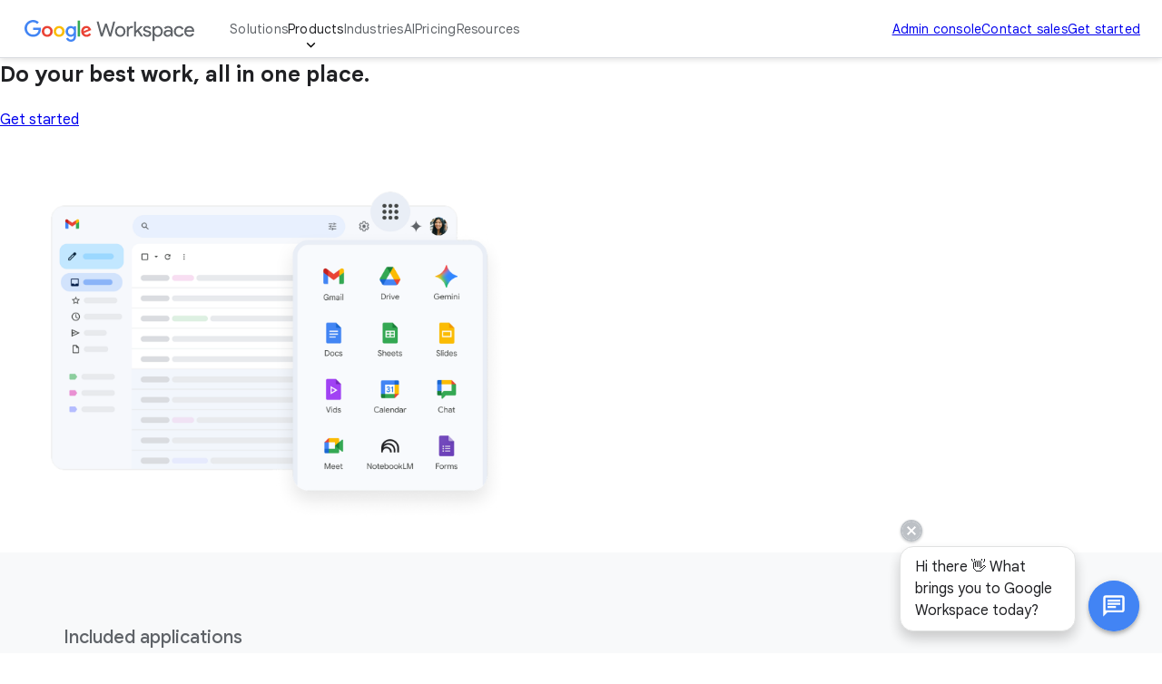

--- FILE ---
content_type: text/html
request_url: https://workspace.google.com/intl/sr/features/?utm_source=docsforwork&utm_medium=et&utm_content=trydocsforwork&utm_campaign=footer
body_size: 32722
content:
<!doctype html>
<html lang="en" dir="ltr" itemscope itemtype="https://schema.org/WebPage">

  <head>
    <meta charset="utf-8" />
    <title>Benefits of Business Apps for Mobile and Web | Google Workspace</title>
    <meta name="description" content="Use mobile and web apps from Google Workspace to help your business increase workflow and get your best work done all in one place." />
    <link rel="canonical" href="https://workspace.google.com/features/" />
    <link href="https://www.gstatic.com/images/branding/googleg_gradient/1x/googleg_gradient_standard_20dp.png" rel="shortcut icon" type="image/png" />
    <meta name="author" content="Google Workspace" />
    <meta property="og:type" content="website" />
    <meta property="og:title" content="Benefits of Business Apps for Mobile and Web | Google Workspace" />
    <meta name="og:description" content="Use mobile and web apps from Google Workspace to help your business increase workflow and get your best work done all in one place." />
    <meta content="https://lh3.googleusercontent.com/v2wmhfzCrX7Yq8U_73TOMf5gYA6CnF1m4BK5i7WaXlT7EPUU3ZOxO0FcfRpyYIdOZAWnCeAWiPYDPZaWvDwfB9A3HLuKY46oWX4=w1600-rj-e365" property="og:image" />
    <meta property="og:site_name" content="Google Workspace" />
    <meta property="og:url" content="https://workspace.google.com/features/" />
    <meta property="og:locale" content="en" />
    <meta name="twitter:title" content="Benefits of Business Apps for Mobile and Web | Google Workspace" />
    <meta name="twitter:description" content="Use mobile and web apps from Google Workspace to help your business increase workflow and get your best work done all in one place." />
    <meta name="twitter:card" content="summary_large_image" />
    <meta name="twitter:image" content="https://lh3.googleusercontent.com/v2wmhfzCrX7Yq8U_73TOMf5gYA6CnF1m4BK5i7WaXlT7EPUU3ZOxO0FcfRpyYIdOZAWnCeAWiPYDPZaWvDwfB9A3HLuKY46oWX4=w1600-rj-e365" />
    <meta name="twitter:site" content="@googleworkspace" />
    <meta name="twitter:creator" content="@googleworkspace" />
    <link rel="preconnect" href="https://fonts.gstatic.com" crossorigin="anonymous" />
    <link rel="preconnect" href="https://fonts.googleapis.com" crossorigin="anonymous" />
    <link rel="stylesheet" href="https://fonts.googleapis.com/css?family=Material+Icons|Google+Sans:500,700|Google+Sans+Text:400,500|Roboto:400,500&amp;subset=latin&amp;display=swap" nonce="XJWQS0cmY0dmeQCZsihfaQ" />
    <script nonce="XJWQS0cmY0dmeQCZsihfaQ">
      (function() {
        var l = !1;

        function o() {
          if (!l) {
            l = !0;
            var n = document.createElement('link');
            n.rel = 'stylesheet', n.href = 'https://fonts.googleapis.com/css?family=Google+Sans:400|Google+Sans+Text:700|Roboto:700&subset=latin&display=swap', document.head.appendChild(n)
          }
        } ['scroll', 'mousemove', 'touchstart', 'keydown'].forEach(function(n) {
          window.addEventListener(n, o, {
            once: !0
          })
        }), setTimeout(o, 3e3)
      })();
    </script>
    <style>
      @layer legacy, base, component, template;
    </style>
    <meta name="viewport" content="width=device-width, initial-scale=1.0" />
    <link href="https://workspace.google.com/features/" hreflang="x-default" rel="alternate" />
    <link href="https://workspace.google.com/features/" hreflang="en-US" rel="alternate" />
    <link href="https://workspace.google.com/intl/en_au/features/" hreflang="en-AU" rel="alternate" />
    <link href="https://workspace.google.com/intl/en_ca/features/" hreflang="en-CA" rel="alternate" />
    <link href="https://workspace.google.com/intl/en_id/features/" hreflang="en-ID" rel="alternate" />
    <link href="https://workspace.google.com/intl/en_ie/features/" hreflang="en-IE" rel="alternate" />
    <link href="https://workspace.google.com/intl/en_my/features/" hreflang="en-MY" rel="alternate" />
    <link href="https://workspace.google.com/intl/en_nz/features/" hreflang="en-NZ" rel="alternate" />
    <link href="https://workspace.google.com/intl/en_ph/features/" hreflang="en-PH" rel="alternate" />
    <link href="https://workspace.google.com/intl/en_in/features/" hreflang="en-IN" rel="alternate" />
    <link href="https://workspace.google.com/intl/en_sg/features/" hreflang="en-SG" rel="alternate" />
    <link href="https://workspace.google.com/intl/en_uk/features/" hreflang="en-GB" rel="alternate" />
    <link href="https://workspace.google.com/intl/en_za/features/" hreflang="en-ZA" rel="alternate" />
    <link href="https://workspace.google.com/intl/es-419/features/" hreflang="es-419" rel="alternate" />
    <link href="https://workspace.google.com/intl/ja/features/" hreflang="ja" rel="alternate" />
    <link href="https://workspace.google.com/intl/da/features/" hreflang="da" rel="alternate" />
    <link href="https://workspace.google.com/intl/de/features/" hreflang="de-DE" rel="alternate" />
    <link href="https://workspace.google.com/intl/de_ch/features/" hreflang="de-CH" rel="alternate" />
    <link href="https://workspace.google.com/intl/es-419_ar/features/" hreflang="es-AR" rel="alternate" />
    <link href="https://workspace.google.com/intl/es-419_mx/features/" hreflang="es-MX" rel="alternate" />
    <link href="https://workspace.google.com/intl/es-419_us/features/" hreflang="es-US" rel="alternate" />
    <link href="https://workspace.google.com/intl/es/features/" hreflang="es-ES" rel="alternate" />
    <link href="https://workspace.google.com/intl/fi/features/" hreflang="fi-FI" rel="alternate" />
    <link href="https://workspace.google.com/intl/fr/features/" hreflang="fr-FR" rel="alternate" />
    <link href="https://workspace.google.com/intl/fr_ca/features/" hreflang="fr-CA" rel="alternate" />
    <link href="https://workspace.google.com/intl/fr_ch/features/" hreflang="fr-CH" rel="alternate" />
    <link href="https://workspace.google.com/intl/hu/features/" hreflang="hu-HU" rel="alternate" />
    <link href="https://workspace.google.com/intl/id/features/" hreflang="id-ID" rel="alternate" />
    <link href="https://workspace.google.com/intl/it/features/" hreflang="it-IT" rel="alternate" />
    <link href="https://workspace.google.com/intl/iw/features/" hreflang="iw" rel="alternate" />
    <link href="https://workspace.google.com/intl/zh-TW/features/" hreflang="zh-TW" rel="alternate" />
    <link href="https://workspace.google.com/intl/zh-HK/features/" hreflang="zh-HK" rel="alternate" />
    <link href="https://workspace.google.com/intl/zh-CN/features/" hreflang="zh-CN" rel="alternate" />
    <link href="https://workspace.google.com/intl/uk/features/" hreflang="uk" rel="alternate" />
    <link href="https://workspace.google.com/intl/vi/features/" hreflang="vi" rel="alternate" />
    <link href="https://workspace.google.com/intl/tr/features/" hreflang="tr-TR" rel="alternate" />
    <link href="https://workspace.google.com/intl/sv/features/" hreflang="sv" rel="alternate" />
    <link href="https://workspace.google.com/intl/th/features/" hreflang="th-TH" rel="alternate" />
    <link href="https://workspace.google.com/intl/ru/features/" hreflang="ru-RU" rel="alternate" />
    <link href="https://workspace.google.com/intl/ko/features/" hreflang="ko" rel="alternate" />
    <link href="https://workspace.google.com/intl/nl/features/" hreflang="nl-NL" rel="alternate" />
    <link href="https://workspace.google.com/intl/no/features/" hreflang="no-NO" rel="alternate" />
    <link href="https://workspace.google.com/intl/pl/features/" hreflang="pl-PL" rel="alternate" />
    <link href="https://workspace.google.com/intl/pt-BR/features/" hreflang="pt-BR" rel="alternate" />
    <link href="https://workspace.google.com/intl/pt-PT/features/" hreflang="pt-PT" rel="alternate" />
    <link href="https://workspace.google.com/intl/cs/features/" hreflang="cs" rel="alternate" />
    <link href="https://workspace.google.com/intl/ar_eg/features/" hreflang="ar-EG" rel="alternate" />
    <link href="https://workspace.google.com/intl/ar/features/" hreflang="ar" rel="alternate" />
    <script nonce="XJWQS0cmY0dmeQCZsihfaQ">
      window.GWS_GLOBAL_SETTINGS = {
        "country": "us",
        "subid": "us-en-xs-aw-z-a-dyn-accounts_wsft!o3",
        "region": "noram",
        "language": "en",
        "hreflang": "en",
        "locale": "en",
        "experimentId": "",
        "experimentName": ""
      };
    </script>
    <script nonce="XJWQS0cmY0dmeQCZsihfaQ">
      var cookiepathValue = function() {
        var pna = location
          .pathname
          .split('/');
        var cp = '/';
        if (pna.length > 2) {
          cp = '/' + pna[1] + '/';
        }
        return cp;
      };
      var uaRef = function() {
        var dr = document.referrer;
        var internalPaths = /\/(enterprise|work|edu|a\/signup)\//;
        var refPathMatch = dr.match(/\..+?\/([^\?#]*)/);
        var refPath = refPathMatch && refPathMatch.length > 1 ?
          '/' + refPathMatch[1] :
          '';
        var refHostMatch = dr.match(/\/\/(.+?)\//);
        var refHost = refHostMatch && refHostMatch.length > 1 ?
          refHostMatch[1] :
          '';
        var newRef = '';
        if (!(refPath.match(internalPaths) && refHost.match(/\.google(?:goro)?\./))) {
          newRef = dr.split('?')[0]
        }
        return newRef;
      };

      const uaProps = {
        'uaReferrer': uaRef(),
        'country': GWS_GLOBAL_SETTINGS.country,
        'region': GWS_GLOBAL_SETTINGS.region,
        'language': GWS_GLOBAL_SETTINGS.language,
        'host': location.host,
        'hostNoSub': location
          .host
          .replace(/^(.+\.)google/g, "google"),
        'path': location.pathname,
        'cookiePath': cookiepathValue(),
        'cookiePathCopy': [
          '/work/apps/business/', 'intl'
        ],
        'file': 'index.html',
        'fileNoSuffix': 'index'
      };

      const expProps = {
        'experimentName': GWS_GLOBAL_SETTINGS.experimentName,
        'experimentID': GWS_GLOBAL_SETTINGS.experimentId
      };

      dataLayer = GWS_GLOBAL_SETTINGS.experimentId ? [Object.assign(expProps, uaProps)] : [uaProps];

      var originPath = localStorage.getItem('CONTACT_FORM::ORIGIN');
      if (originPath) {
        dataLayer[0]['pageNameOverride'] = originPath;
        dataLayer[0]['gtm.blacklist'] = ['customScripts', 'nonGoogleScripts', 'nonGooglePixels', 'customPixels'];
      }
      localStorage.removeItem('CONTACT_FORM::ORIGIN');
    </script>
    <link href="https://www.gstatic.com/glue/cookienotificationbar/cookienotificationbar.min.css" rel="stylesheet" nonce="XJWQS0cmY0dmeQCZsihfaQ">
    <script src="https://www.gstatic.com/glue/cookienotificationbar/cookienotificationbar.min.js" data-glue-cookie-notification-bar-analytics-storage="true" data-glue-cookie-notification-bar-auto-margin-class="footer" data-glue-cookie-notification-bar-category="2A" data-glue-cookie-notification-bar-site-name="Google Workspace" data-glue-cookie-notification-bar-site-id="workspace.google.com" nonce="XJWQS0cmY0dmeQCZsihfaQ">
    </script>
    <script nonce="XJWQS0cmY0dmeQCZsihfaQ">
      const {
        instance,
        status: CookieNotificationBarStatus
      } =
      window.glue.CookieNotificationBar;
      instance.listen('loaded', (event) => {
        // Set a flag that can be used to manage cookies in analytics logic.
        window.localStorage.setItem('isEeaCountry', event.detail.eea);
      });
    </script>
    <script nonce="XJWQS0cmY0dmeQCZsihfaQ">
      (function(w, d, s, l, i) {
        w[l] = w[l] || [];
        w[l].push({
          'gtm.start': new Date().getTime(),
          event: 'gtm.js'
        });
        var f = d.getElementsByTagName(s)[0],
          j = d.createElement(s),
          dl = l != 'dataLayer' ? '&l=' + l : '';
        j.async = true;
        j.src =
          'https://www.googletagmanager.com/gtm.js?id=' + i + dl;
        f.parentNode.insertBefore(j, f);
      })(window, document, 'script', 'dataLayer', 'GTM-Q4J6');
    </script>
    <link rel="preload" href="https://lh3.googleusercontent.com/nKxpvWxsFjqJgimml3R4tpqlaKOp2uxX8seNOd_rPO2_00WmZET1tMeMAjf3UfXvEBK8xGEeVKrF5mu17ZRpsRso09h8Vti4lc7Y=e365-pa-nu-rw-w3304" as="image" fetchpriority="high" media="(min-width: 1024px) and (min-resolution: 2dppx)" nonce="XJWQS0cmY0dmeQCZsihfaQ" />
    <link rel="preload" href="https://lh3.googleusercontent.com/nKxpvWxsFjqJgimml3R4tpqlaKOp2uxX8seNOd_rPO2_00WmZET1tMeMAjf3UfXvEBK8xGEeVKrF5mu17ZRpsRso09h8Vti4lc7Y=e365-pa-nu-rw-w3304" as="image" fetchpriority="high" media="(min-width: 1024px) and (max-resolution: 1.99dppx)" nonce="XJWQS0cmY0dmeQCZsihfaQ" />
    <link rel="preload" href="https://lh3.googleusercontent.com/nKxpvWxsFjqJgimml3R4tpqlaKOp2uxX8seNOd_rPO2_00WmZET1tMeMAjf3UfXvEBK8xGEeVKrF5mu17ZRpsRso09h8Vti4lc7Y=e365-pa-nu-rw-w1024" as="image" fetchpriority="high" media="(min-width: 600px) and (max-width: 1023px) and (min-resolution: 2dppx)" nonce="XJWQS0cmY0dmeQCZsihfaQ" />
    <link rel="preload" href="https://lh3.googleusercontent.com/nKxpvWxsFjqJgimml3R4tpqlaKOp2uxX8seNOd_rPO2_00WmZET1tMeMAjf3UfXvEBK8xGEeVKrF5mu17ZRpsRso09h8Vti4lc7Y=e365-pa-nu-rw-w1024" as="image" fetchpriority="high" media="(min-width: 600px) and (max-width: 1023px) and (max-resolution: 1.99dppx)" nonce="XJWQS0cmY0dmeQCZsihfaQ" />
    <link rel="preload" href="https://lh3.googleusercontent.com/nKxpvWxsFjqJgimml3R4tpqlaKOp2uxX8seNOd_rPO2_00WmZET1tMeMAjf3UfXvEBK8xGEeVKrF5mu17ZRpsRso09h8Vti4lc7Y=e365-pa-nu-rw-w600" as="image" fetchpriority="high" media="(max-width: 599px) and (min-resolution: 2dppx)" nonce="XJWQS0cmY0dmeQCZsihfaQ" />
    <link rel="preload" href="https://lh3.googleusercontent.com/nKxpvWxsFjqJgimml3R4tpqlaKOp2uxX8seNOd_rPO2_00WmZET1tMeMAjf3UfXvEBK8xGEeVKrF5mu17ZRpsRso09h8Vti4lc7Y=e365-pa-nu-rw-w600" as="image" fetchpriority="high" media="(max-width: 599px) and (max-resolution: 1.99dppx)" nonce="XJWQS0cmY0dmeQCZsihfaQ" />
    <link rel="preload" href="https://lh3.googleusercontent.com/SlYbbdhBbi_flDtEpCbMUTVBUEnswklyXL8-AO9fkzqx6igtHRhaWuhgyCYUktBIDl9zoc5qfd0_z4KKVrzoiqMfuJpEjhMpw-uHCQ=e365-pa-nu-rw-w1472" as="image" fetchpriority="high" media="(min-width: 1024px) and (min-resolution: 2dppx)" nonce="XJWQS0cmY0dmeQCZsihfaQ" />
    <link rel="preload" href="https://lh3.googleusercontent.com/SlYbbdhBbi_flDtEpCbMUTVBUEnswklyXL8-AO9fkzqx6igtHRhaWuhgyCYUktBIDl9zoc5qfd0_z4KKVrzoiqMfuJpEjhMpw-uHCQ=e365-pa-nu-rw-w1472" as="image" fetchpriority="high" media="(min-width: 1024px) and (max-resolution: 1.99dppx)" nonce="XJWQS0cmY0dmeQCZsihfaQ" />
    <link rel="preload" href="https://lh3.googleusercontent.com/SlYbbdhBbi_flDtEpCbMUTVBUEnswklyXL8-AO9fkzqx6igtHRhaWuhgyCYUktBIDl9zoc5qfd0_z4KKVrzoiqMfuJpEjhMpw-uHCQ=e365-pa-nu-rw-w1024" as="image" fetchpriority="high" media="(min-width: 600px) and (max-width: 1023px) and (min-resolution: 2dppx)" nonce="XJWQS0cmY0dmeQCZsihfaQ" />
    <link rel="preload" href="https://lh3.googleusercontent.com/SlYbbdhBbi_flDtEpCbMUTVBUEnswklyXL8-AO9fkzqx6igtHRhaWuhgyCYUktBIDl9zoc5qfd0_z4KKVrzoiqMfuJpEjhMpw-uHCQ=e365-pa-nu-rw-w1024" as="image" fetchpriority="high" media="(min-width: 600px) and (max-width: 1023px) and (max-resolution: 1.99dppx)" nonce="XJWQS0cmY0dmeQCZsihfaQ" />
    <link rel="preload" href="https://lh3.googleusercontent.com/SlYbbdhBbi_flDtEpCbMUTVBUEnswklyXL8-AO9fkzqx6igtHRhaWuhgyCYUktBIDl9zoc5qfd0_z4KKVrzoiqMfuJpEjhMpw-uHCQ=e365-pa-nu-rw-w600" as="image" fetchpriority="high" media="(max-width: 599px) and (min-resolution: 2dppx)" nonce="XJWQS0cmY0dmeQCZsihfaQ" />
    <link rel="preload" href="https://lh3.googleusercontent.com/SlYbbdhBbi_flDtEpCbMUTVBUEnswklyXL8-AO9fkzqx6igtHRhaWuhgyCYUktBIDl9zoc5qfd0_z4KKVrzoiqMfuJpEjhMpw-uHCQ=e365-pa-nu-rw-w600" as="image" fetchpriority="high" media="(max-width: 599px) and (max-resolution: 1.99dppx)" nonce="XJWQS0cmY0dmeQCZsihfaQ" />
    <link rel="preload" href="https://lh3.googleusercontent.com/jpj41CUncuPcIKcfc8EfnX2dAZD5hki83WH54odaZwPKz514AAsTPc-13l94bJncvoWNu-Twzd9IRo7Z67ojk2mRzfYx5sDuYKCUbQ=e365-pa-nu-rw-w1200" as="image" fetchpriority="high" media="(min-width: 1024px) and (min-resolution: 2dppx)" nonce="XJWQS0cmY0dmeQCZsihfaQ" />
    <link rel="preload" href="https://lh3.googleusercontent.com/jpj41CUncuPcIKcfc8EfnX2dAZD5hki83WH54odaZwPKz514AAsTPc-13l94bJncvoWNu-Twzd9IRo7Z67ojk2mRzfYx5sDuYKCUbQ=e365-pa-nu-rw-w1200" as="image" fetchpriority="high" media="(min-width: 1024px) and (max-resolution: 1.99dppx)" nonce="XJWQS0cmY0dmeQCZsihfaQ" />
    <link rel="preload" href="https://lh3.googleusercontent.com/jpj41CUncuPcIKcfc8EfnX2dAZD5hki83WH54odaZwPKz514AAsTPc-13l94bJncvoWNu-Twzd9IRo7Z67ojk2mRzfYx5sDuYKCUbQ=e365-pa-nu-rw-w1024" as="image" fetchpriority="high" media="(min-width: 600px) and (max-width: 1023px) and (min-resolution: 2dppx)" nonce="XJWQS0cmY0dmeQCZsihfaQ" />
    <link rel="preload" href="https://lh3.googleusercontent.com/jpj41CUncuPcIKcfc8EfnX2dAZD5hki83WH54odaZwPKz514AAsTPc-13l94bJncvoWNu-Twzd9IRo7Z67ojk2mRzfYx5sDuYKCUbQ=e365-pa-nu-rw-w1024" as="image" fetchpriority="high" media="(min-width: 600px) and (max-width: 1023px) and (max-resolution: 1.99dppx)" nonce="XJWQS0cmY0dmeQCZsihfaQ" />
    <link rel="preload" href="https://lh3.googleusercontent.com/jpj41CUncuPcIKcfc8EfnX2dAZD5hki83WH54odaZwPKz514AAsTPc-13l94bJncvoWNu-Twzd9IRo7Z67ojk2mRzfYx5sDuYKCUbQ=e365-pa-nu-rw-w600" as="image" fetchpriority="high" media="(max-width: 599px) and (min-resolution: 2dppx)" nonce="XJWQS0cmY0dmeQCZsihfaQ" />
    <link rel="preload" href="https://lh3.googleusercontent.com/jpj41CUncuPcIKcfc8EfnX2dAZD5hki83WH54odaZwPKz514AAsTPc-13l94bJncvoWNu-Twzd9IRo7Z67ojk2mRzfYx5sDuYKCUbQ=e365-pa-nu-rw-w600" as="image" fetchpriority="high" media="(max-width: 599px) and (max-resolution: 1.99dppx)" nonce="XJWQS0cmY0dmeQCZsihfaQ" />
    <link rel="stylesheet" href="https://fonts.googleapis.com/css?family=Material+Icons+Outlined&amp;display=swap" nonce="XJWQS0cmY0dmeQCZsihfaQ" />
    <link rel="stylesheet" href="https://fonts.googleapis.com/css?family=Material+Icons+Outlined&amp;display=swap" nonce="XJWQS0cmY0dmeQCZsihfaQ" />
    <link rel="stylesheet" href="/assets/0d962dee.css" nonce="XJWQS0cmY0dmeQCZsihfaQ" />
    <link rel="stylesheet" href="/assets/426a67ed.css" nonce="XJWQS0cmY0dmeQCZsihfaQ" />
    <link rel="stylesheet" href="/assets/17867a00.css" nonce="XJWQS0cmY0dmeQCZsihfaQ" />
    <link rel="stylesheet" href="/assets/2bbaf8c6.css" nonce="XJWQS0cmY0dmeQCZsihfaQ" />
    <link rel="stylesheet" href="/assets/b640cb67.css" nonce="XJWQS0cmY0dmeQCZsihfaQ" />
    <link rel="stylesheet" href="/assets/802d167c.css" nonce="XJWQS0cmY0dmeQCZsihfaQ" />
    <script type="module" src="/assets/acc15a43.min.js" async nonce="XJWQS0cmY0dmeQCZsihfaQ"></script>
    <script type="module" src="/assets/a1719e03.min.js" async nonce="XJWQS0cmY0dmeQCZsihfaQ"></script>
    <script type="module" src="/assets/04831859.min.js" async nonce="XJWQS0cmY0dmeQCZsihfaQ"></script>
    <script type="module" src="/assets/1cd4108e.min.js" async nonce="XJWQS0cmY0dmeQCZsihfaQ"></script>
    <script type="module" src="/assets/489470ed.min.js" async nonce="XJWQS0cmY0dmeQCZsihfaQ"></script>
    <script type="module" src="/assets/35e5b4df.min.js" async nonce="XJWQS0cmY0dmeQCZsihfaQ"></script>
    <script type="module" src="/assets/7ff80ebe.min.js" async nonce="XJWQS0cmY0dmeQCZsihfaQ"></script>
    <script type="module" src="/assets/cdd9de49.min.js" async nonce="XJWQS0cmY0dmeQCZsihfaQ"></script>
  </head>

  <body data-theme="light">
    <div id="root" class="_main_6lu0s_47"><gws-header>
        <header class="_header_evb2c_47">
          <div class="_headerContent_evb2c_85 _headerDesktopNav_evb2c_1004">
            <div class="_hamburgerWrapper_evb2c_931"><button class="_hamburgerButton_evb2c_936" type="button" aria-label="Open menu" data-g-label="in-page interaction" popovertarget="mobile-nav"><svg role="presentation" class="_hamburgerMenu_evb2c_954" xmlns="http://www.w3.org/2000/svg" height="24px" viewBox="0 0 24 24" width="24px" fill="#616161">
                  <path d="M0 0h24v24H0z" fill="none"></path>
                  <path d="M3 18h18v-2H3v2zm0-5h18v-2H3v2zm0-7v2h18V6H3z"></path>
                </svg><svg role="presentation" class="_hamburgerClose_evb2c_963" xmlns="http://www.w3.org/2000/svg" height="24px" viewBox="0 0 24 24" width="24px" fill="#616161">
                  <path d="M0 0h24v24H0z" fill="none"></path>
                  <path d="M19 6.41L17.59 5 12 10.59 6.41 5 5 6.41 10.59 12 5 17.59 6.41 19 12 13.41 17.59 19 19 17.59 13.41 12z"></path>
                </svg></button>
              <div class="_mobileNav_evb2c_641" id="mobile-nav" popover>
                <div class="_mobileNavContent_evb2c_666"><a class="header__skip-mobile" href="#main">Skip to main content</a>
                  <details class="_mobileNavGroup_evb2c_686">
                    <summary class="_mobileNavGroupButton_evb2c_689" href="in-page interaction" data-g-action="solutions" data-g-event="features: global nav" data-g-label="in-page interaction" event="autotrack-data-g">Solutions</summary>
                    <div class="_mobileNavSubsections_evb2c_762">
                      <details class="_mobileNavSubsection_evb2c_762">
                        <summary class="_mobileNavSubsectionTitle_evb2c_778">For Individuals</summary>
                        <div class="_mobileNavItems_evb2c_837"><a class="_mobileNavItem_evb2c_837" href="/individual/" aria-label="Open the overview for individuals page" data-g-action="overview" data-g-event="features: global nav" data-g-label="/individual/" event="autotrack-data-g">
                            <div class="_mobileNavItemText_evb2c_879">Overview</div>
                          </a></div>
                      </details>
                      <details class="_mobileNavSubsection_evb2c_762">
                        <summary class="_mobileNavSubsectionTitle_evb2c_778">For Business</summary>
                        <div class="_mobileNavItems_evb2c_837"><a class="_mobileNavItem_evb2c_837" href="/business/" aria-label="Open the overview for business page" data-g-action="overview" data-g-event="features: global nav" data-g-label="/business/" event="autotrack-data-g">
                            <div class="_mobileNavItemText_evb2c_879">Overview</div>
                          </a><a class="_mobileNavItem_evb2c_837" href="/business/small-business/" aria-label="Open the Small Business page" data-g-action="small business" data-g-event="features: global nav" data-g-label="/business/small-business/" event="autotrack-data-g">
                            <div class="_mobileNavItemText_evb2c_879">Small Business</div>
                          </a><a class="_mobileNavItem_evb2c_837" href="/business/new-business/" aria-label="Open the New Business page" data-g-action="new business" data-g-event="features: global nav" data-g-label="/business/new-business/" event="autotrack-data-g">
                            <div class="_mobileNavItemText_evb2c_879">New Business</div>
                          </a><a class="_mobileNavItem_evb2c_837" href="/business/startups/" aria-label="Open the Startups page" data-g-action="startups" data-g-event="features: global nav" data-g-label="/business/startups/" event="autotrack-data-g">
                            <div class="_mobileNavItemText_evb2c_879">Startups</div>
                          </a></div>
                      </details>
                      <details class="_mobileNavSubsection_evb2c_762">
                        <summary class="_mobileNavSubsectionTitle_evb2c_778">For Enterprise</summary>
                        <div class="_mobileNavItems_evb2c_837"><a class="_mobileNavItem_evb2c_837" href="/enterprise/" aria-label="Open the overview for enterprise page" data-g-action="overview" data-g-event="features: global nav" data-g-label="/enterprise/" event="autotrack-data-g">
                            <div class="_mobileNavItemText_evb2c_879">Overview</div>
                          </a><a class="_mobileNavItem_evb2c_837" href="/enterprise/frontline-workers/" aria-label="Open the Frontline Workers page" data-g-action="frontline workers" data-g-event="features: global nav" data-g-label="/enterprise/frontline-workers/" event="autotrack-data-g">
                            <div class="_mobileNavItemText_evb2c_879">Frontline Workers</div>
                          </a><a class="_mobileNavItem_evb2c_837" href="/security/" aria-label="Open the Work Safer page" data-g-action="work safer" data-g-event="features: global nav" data-g-label="/security/" event="autotrack-data-g">
                            <div class="_mobileNavItemText_evb2c_879">Work Safer</div>
                          </a></div>
                      </details>
                      <div class="_mobileNavAside_evb2c_748"><a class="_mobileNavAsideItem_evb2c_752" href="/integrations/" aria-label="Open the Developers page" data-g-action="developers" data-g-event="features: global nav" data-g-label="/integrations/" event="autotrack-data-g">Developers</a><a class="_mobileNavAsideItem_evb2c_752" href="https://edu.google.com/products/workspace-for-education/education-fundamentals?hl=en" aria-label="Open the Education page in a new tab" target="_blank" rel="noopener noreferrer" data-g-action="education" data-g-event="features: global nav" data-g-label="https://edu.google.com/products/workspace-for-education/education-fundamentals?hl=en" event="autotrack-data-g">Education</a><a class="_mobileNavAsideItem_evb2c_752" href="https://www.google.com/nonprofits?hl=en" aria-label="Open the Nonprofits page in a new tab" target="_blank" rel="noopener noreferrer" data-g-action="nonprofits" data-g-event="features: global nav" data-g-label="https://www.google.com/nonprofits?hl=en" event="autotrack-data-g">Nonprofits</a></div>
                    </div>
                  </details>
                  <details class="_mobileNavGroup_evb2c_686" open>
                    <summary class="_mobileNavGroupButton_evb2c_689" href="in-page interaction" data-g-action="products" data-g-event="features: global nav" data-g-label="in-page interaction" event="autotrack-data-g">Products</summary>
                    <div class="_mobileNavSubsections_evb2c_762">
                      <div class="_mobileNavSubsection_evb2c_762">
                        <div class="_mobileNavItems_evb2c_837"><a class="_mobileNavItem_evb2c_837" href="/products/gmail/" aria-label="Open the Gmail page" data-g-action="gmail" data-g-event="features: global nav" data-g-label="/products/gmail/" event="autotrack-data-g">
                            <div class="_mobileNavItemIcon_evb2c_873"><img src="https://www.gstatic.com/images/branding/productlogos/gmail_2020q4/v11/192px.svg" alt="Gmail" width="24" height="24" /></div>
                            <div class="_mobileNavItemText_evb2c_879">Gmail</div>
                          </a><a class="_mobileNavItem_evb2c_837" href="/products/drive/" aria-label="Open the Drive page" data-g-action="drive" data-g-event="features: global nav" data-g-label="/products/drive/" event="autotrack-data-g">
                            <div class="_mobileNavItemIcon_evb2c_873"><img src="https://www.gstatic.com/images/branding/productlogos/drive_2020q4/v10/192px.svg" alt="Drive" width="24" height="24" /></div>
                            <div class="_mobileNavItemText_evb2c_879">Drive</div>
                          </a><a class="_mobileNavItem_evb2c_837" href="/products/meet/" aria-label="Open the Meet page" data-g-action="meet" data-g-event="features: global nav" data-g-label="/products/meet/" event="autotrack-data-g">
                            <div class="_mobileNavItemIcon_evb2c_873"><img src="https://www.gstatic.com/images/branding/productlogos/meet_2020q4/v8/192px.svg" alt="Meet" width="24" height="24" /></div>
                            <div class="_mobileNavItemText_evb2c_879">Meet</div>
                          </a><a class="_mobileNavItem_evb2c_837" href="/products/chat/" aria-label="Open the Chat page" data-g-action="chat" data-g-event="features: global nav" data-g-label="/products/chat/" event="autotrack-data-g">
                            <div class="_mobileNavItemIcon_evb2c_873"><img src="https://www.gstatic.com/images/branding/productlogos/chat_2023q4/v2/192px.svg" alt="Chat" width="24" height="24" /></div>
                            <div class="_mobileNavItemText_evb2c_879">Chat</div>
                          </a><a class="_mobileNavItem_evb2c_837" href="/products/calendar/" aria-label="Open the Calendar page" data-g-action="calendar" data-g-event="features: global nav" data-g-label="/products/calendar/" event="autotrack-data-g">
                            <div class="_mobileNavItemIcon_evb2c_873"><img src="https://www.gstatic.com/images/branding/productlogos/calendar_2020q4/v13/192px.svg" alt="Calendar" width="24" height="24" /></div>
                            <div class="_mobileNavItemText_evb2c_879">Calendar</div>
                          </a><a class="_mobileNavItem_evb2c_837" href="/products/tasks/" aria-label="Open the Tasks page" data-g-action="tasks" data-g-event="features: global nav" data-g-label="/products/tasks/" event="autotrack-data-g">
                            <div class="_mobileNavItemIcon_evb2c_873"><img src="https://www.gstatic.com/images/branding/productlogos/tasks/v10/192px.svg" alt="Tasks" width="24" height="24" /></div>
                            <div class="_mobileNavItemText_evb2c_879">Tasks</div>
                          </a></div>
                      </div>
                      <div class="_mobileNavSubsection_evb2c_762">
                        <div class="_mobileNavItems_evb2c_837"><a class="_mobileNavItem_evb2c_837" href="/products/docs/" aria-label="Open the Docs page" data-g-action="docs" data-g-event="features: global nav" data-g-label="/products/docs/" event="autotrack-data-g">
                            <div class="_mobileNavItemIcon_evb2c_873"><img src="https://www.gstatic.com/images/branding/productlogos/docs_2020q4/v12/192px.svg" alt="Docs" width="24" height="24" /></div>
                            <div class="_mobileNavItemText_evb2c_879">Docs</div>
                          </a><a class="_mobileNavItem_evb2c_837" href="/products/sheets/" aria-label="Open the Sheets page" data-g-action="sheets" data-g-event="features: global nav" data-g-label="/products/sheets/" event="autotrack-data-g">
                            <div class="_mobileNavItemIcon_evb2c_873"><img src="https://www.gstatic.com/images/branding/productlogos/sheets_2020q4/v11/192px.svg" alt="Sheets" width="24" height="24" /></div>
                            <div class="_mobileNavItemText_evb2c_879">Sheets</div>
                          </a><a class="_mobileNavItem_evb2c_837" href="/products/slides/" aria-label="Open the Slides page" data-g-action="slides" data-g-event="features: global nav" data-g-label="/products/slides/" event="autotrack-data-g">
                            <div class="_mobileNavItemIcon_evb2c_873"><img src="https://www.gstatic.com/images/branding/productlogos/slides_2020q4/v12/192px.svg" alt="Slides" width="24" height="24" /></div>
                            <div class="_mobileNavItemText_evb2c_879">Slides</div>
                          </a><a class="_mobileNavItem_evb2c_837" href="/products/forms/" aria-label="Open the Forms page" data-g-action="forms" data-g-event="features: global nav" data-g-label="/products/forms/" event="autotrack-data-g">
                            <div class="_mobileNavItemIcon_evb2c_873"><img src="https://www.gstatic.com/images/branding/productlogos/forms_2020q4/v6/192px.svg" alt="Forms" width="24" height="24" /></div>
                            <div class="_mobileNavItemText_evb2c_879">Forms</div>
                          </a><a class="_mobileNavItem_evb2c_837" href="/products/sites/" aria-label="Open the Sites page" data-g-action="sites" data-g-event="features: global nav" data-g-label="/products/sites/" event="autotrack-data-g">
                            <div class="_mobileNavItemIcon_evb2c_873"><img src="https://www.gstatic.com/images/branding/productlogos/sites_2020q4/v6/192px.svg" alt="Sites" width="24" height="24" /></div>
                            <div class="_mobileNavItemText_evb2c_879">Sites</div>
                          </a></div>
                      </div>
                      <div class="_mobileNavSubsection_evb2c_762">
                        <div class="_mobileNavItems_evb2c_837"><a class="_mobileNavItem_evb2c_837" href="/solutions/ai/" aria-label="Open the Gemini app page" data-g-action="gemini app" data-g-event="features: global nav" data-g-label="/solutions/ai/" event="autotrack-data-g">
                            <div class="_mobileNavItemIcon_evb2c_873"><img src="https://www.gstatic.com/images/branding/productlogos/gemini_2025/v1/web-96dp/logo_gemini_2025_color_2x_web_96dp.png" alt="Gemini app" width="24" height="24" /></div>
                            <div class="_mobileNavItemText_evb2c_879">Gemini app</div>
                          </a><a class="_mobileNavItem_evb2c_837" href="/products/notebooklm/" aria-label="Open the NotebookLM page" data-g-action="notebooklm" data-g-event="features: global nav" data-g-label="/products/notebooklm/" event="autotrack-data-g">
                            <div class="_mobileNavItemIcon_evb2c_873"><img src="https://www.gstatic.com/images/branding/productlogos/notebooklm/v1/192px.svg" alt="NotebookLM" width="24" height="24" /></div>
                            <div class="_mobileNavItemText_evb2c_879">NotebookLM</div>
                          </a><a class="_mobileNavItem_evb2c_837" href="/products/vids/" aria-label="Open the Vids page" data-g-action="vids" data-g-event="features: global nav" data-g-label="/products/vids/" event="autotrack-data-g">
                            <div class="_mobileNavItemIcon_evb2c_873"><img src="https://www.gstatic.com/images/branding/productlogos/vids/v1/192px.svg" alt="Vids" width="24" height="24" /></div>
                            <div class="_mobileNavItemText_evb2c_879">Vids</div>
                          </a><a class="_mobileNavItem_evb2c_837" href="/products/keep/" aria-label="Open the Keep page" data-g-action="keep" data-g-event="features: global nav" data-g-label="/products/keep/" event="autotrack-data-g">
                            <div class="_mobileNavItemIcon_evb2c_873"><img src="https://www.gstatic.com/images/branding/productlogos/keep_2020q4/v8/192px.svg" alt="Keep" width="24" height="24" /></div>
                            <div class="_mobileNavItemText_evb2c_879">Keep</div>
                          </a><a class="_mobileNavItem_evb2c_837" href="https://about.appsheet.com/home/" aria-label="Open the AppSheet page in a new tab" target="_blank" rel="noopener noreferrer" data-g-action="appsheet" data-g-event="features: global nav" data-g-label="https://about.appsheet.com/home/" event="autotrack-data-g">
                            <div class="_mobileNavItemIcon_evb2c_873"><img src="https://www.gstatic.com/images/branding/productlogos/appsheet/v5/192px.svg" alt="AppSheet" width="24" height="24" /></div>
                            <div class="_mobileNavItemText_evb2c_879">AppSheet</div>
                          </a></div>
                      </div>
                      <div class="_mobileNavAside_evb2c_748"><a class="_mobileNavAsideItem_evb2c_752" href="/solutions/ai" aria-label="Open the AI Solutions page" data-g-action="ai solutions" data-g-event="features: global nav" data-g-label="/solutions/ai" event="autotrack-data-g">AI Solutions</a><a class="_mobileNavAsideItem_evb2c_752" href="/studio/" aria-label="Agents and Studio" data-g-action="agents and studio" data-g-event="features: global nav" data-g-label="/studio/" event="autotrack-data-g">Agents and Studio</a><a class="_mobileNavAsideItem_evb2c_752" href="/security/" aria-label="Open the Security page" data-g-action="security" data-g-event="features: global nav" data-g-label="/security/" event="autotrack-data-g">Security</a><a class="_mobileNavAsideItem_evb2c_752" href="/products/admin/" aria-label="Open the Admin console page" data-g-action="admin console" data-g-event="features: global nav" data-g-label="/products/admin/" event="autotrack-data-g">Admin console</a><a class="_mobileNavAsideItem_evb2c_752" href="https://workspace.google.com/pricing.html?source=gafb-features-global+nav-en&amp;hl=en&amp;ga_region=amer&amp;ga_country=us&amp;ga_lang=en#add-ons-sold-separately" aria-label="Open the Add-ons page" data-g-action="add-ons" data-g-event="features: global nav" data-g-label="https://workspace.google.com/pricing.html?source=gafb-features-global+nav-en&amp;hl=en&amp;ga_region=amer&amp;ga_country=us&amp;ga_lang=en#add-ons-sold-separately" event="autotrack-data-g">Add-ons</a><a class="_mobileNavAsideItem_evb2c_752" href="/features/" aria-label="Open the See more apps page" data-g-action="see more apps" data-g-event="features: global nav" data-g-label="/features/" event="autotrack-data-g">See more apps</a></div>
                    </div>
                  </details>
                  <details class="_mobileNavGroup_evb2c_686">
                    <summary class="_mobileNavGroupButton_evb2c_689" href="in-page interaction" data-g-action="industries" data-g-event="features: global nav" data-g-label="in-page interaction" event="autotrack-data-g">Industries</summary>
                    <div class="_mobileNavSubsections_evb2c_762">
                      <details class="_mobileNavSubsection_evb2c_762">
                        <summary class="_mobileNavSubsectionTitle_evb2c_778">Industries</summary>
                        <div class="_mobileNavItems_evb2c_837"><a class="_mobileNavItem_evb2c_837" href="/industries/finance/" aria-label="Open the Financial Services page" data-g-action="financial services" data-g-event="features: global nav" data-g-label="/industries/finance/" event="autotrack-data-g">
                            <div class="_mobileNavItemText_evb2c_879">Financial Services</div>
                          </a><a class="_mobileNavItem_evb2c_837" href="/industries/healthcare/" aria-label="Open the Healthcare and Life Sciences page" data-g-action="healthcare and life sciences" data-g-event="features: global nav" data-g-label="/industries/healthcare/" event="autotrack-data-g">
                            <div class="_mobileNavItemText_evb2c_879">Healthcare and Life Sciences</div>
                          </a><a class="_mobileNavItem_evb2c_837" href="/industries/retail/" aria-label="Open the Retail page" data-g-action="retail" data-g-event="features: global nav" data-g-label="/industries/retail/" event="autotrack-data-g">
                            <div class="_mobileNavItemText_evb2c_879">Retail</div>
                          </a><a class="_mobileNavItem_evb2c_837" href="/industries/manufacturing/" aria-label="Open the Manufacturing page" data-g-action="manufacturing" data-g-event="features: global nav" data-g-label="/industries/manufacturing/" event="autotrack-data-g">
                            <div class="_mobileNavItemText_evb2c_879">Manufacturing</div>
                          </a><a class="_mobileNavItem_evb2c_837" href="/industries/government/" aria-label="Open the Government and Public Sector page" data-g-action="government and public sector" data-g-event="features: global nav" data-g-label="/industries/government/" event="autotrack-data-g">
                            <div class="_mobileNavItemText_evb2c_879">Government and Public Sector</div>
                          </a><a class="_mobileNavItem_evb2c_837" href="/industries/professional-services/" aria-label="Open the Professional Services page" data-g-action="professional services" data-g-event="features: global nav" data-g-label="/industries/professional-services/" event="autotrack-data-g">
                            <div class="_mobileNavItemText_evb2c_879">Professional Services</div>
                          </a><a class="_mobileNavItem_evb2c_837" href="/industries/technology/" aria-label="Open the Technology page" data-g-action="technology" data-g-event="features: global nav" data-g-label="/industries/technology/" event="autotrack-data-g">
                            <div class="_mobileNavItemText_evb2c_879">Technology</div>
                          </a></div>
                      </details>
                      <details class="_mobileNavSubsection_evb2c_762">
                        <summary class="_mobileNavSubsectionTitle_evb2c_778">Departments</summary>
                        <div class="_mobileNavItems_evb2c_837"><a class="_mobileNavItem_evb2c_837" href="/departments/sales-collaboration-solutions/" aria-label="Open the Sales page" data-g-action="sales" data-g-event="features: global nav" data-g-label="/departments/sales-collaboration-solutions/" event="autotrack-data-g">
                            <div class="_mobileNavItemText_evb2c_879">Sales</div>
                          </a><a class="_mobileNavItem_evb2c_837" href="/departments/marketing-collaboration-solutions/" aria-label="Open the Marketing page" data-g-action="marketing" data-g-event="features: global nav" data-g-label="/departments/marketing-collaboration-solutions/" event="autotrack-data-g">
                            <div class="_mobileNavItemText_evb2c_879">Marketing</div>
                          </a><a class="_mobileNavItem_evb2c_837" href="/departments/hr-collaboration-tools/" aria-label="Open the Human Resources page" data-g-action="human resources" data-g-event="features: global nav" data-g-label="/departments/hr-collaboration-tools/" event="autotrack-data-g">
                            <div class="_mobileNavItemText_evb2c_879">Human Resources</div>
                          </a></div>
                      </details>
                      <div class="_mobileNavAside_evb2c_748"><a class="_mobileNavAsideItem_evb2c_752" href="/security/" aria-label="Open the Security page" data-g-action="security" data-g-event="features: global nav" data-g-label="/security/" event="autotrack-data-g">Security</a></div>
                    </div>
                  </details>
                  <div class="_mobileNavGroup_evb2c_686"><a class="_mobileNavGroupButton_evb2c_689" href="/solutions/ai/" aria-label="AI" data-g-action="ai" data-g-event="features: global nav" data-g-label="/solutions/ai/" event="autotrack-data-g">AI</a></div>
                  <div class="_mobileNavGroup_evb2c_686"><a class="_mobileNavGroupButton_evb2c_689" href="https://workspace.google.com/pricing?source=gafb-features-global+nav-en&amp;hl=en&amp;ga_region=amer&amp;ga_country=us&amp;ga_lang=en" aria-label="Pricing" data-g-action="pricing" data-g-event="features: global nav" data-g-label="https://workspace.google.com/pricing?source=gafb-features-global+nav-en&amp;hl=en&amp;ga_region=amer&amp;ga_country=us&amp;ga_lang=en" event="autotrack-data-g">Pricing</a></div>
                  <details class="_mobileNavGroup_evb2c_686">
                    <summary class="_mobileNavGroupButton_evb2c_689" href="in-page interaction" data-g-action="resources" data-g-event="features: global nav" data-g-label="in-page interaction" event="autotrack-data-g">Resources</summary>
                    <div class="_mobileNavSubsections_evb2c_762">
                      <details class="_mobileNavSubsection_evb2c_762">
                        <summary class="_mobileNavSubsectionTitle_evb2c_778">Discover</summary>
                        <div class="_mobileNavItems_evb2c_837"><a class="_mobileNavItem_evb2c_837" href="/security/" aria-label="Open the Security and trust page" data-g-action="security and trust" data-g-event="features: global nav" data-g-label="/security/" event="autotrack-data-g">
                            <div class="_mobileNavItemText_evb2c_879">Security and trust</div>
                          </a><a class="_mobileNavItem_evb2c_837" href="https://workspace.google.com/blog/" aria-label="Open the Blog page" data-g-action="blog" data-g-event="features: global nav" data-g-label="https://workspace.google.com/blog/" event="autotrack-data-g">
                            <div class="_mobileNavItemText_evb2c_879">Blog</div>
                          </a><a class="_mobileNavItem_evb2c_837" href="/customers/" aria-label="Open the Customer stories page" data-g-action="customer stories" data-g-event="features: global nav" data-g-label="/customers/" event="autotrack-data-g">
                            <div class="_mobileNavItemText_evb2c_879">Customer stories</div>
                          </a></div>
                      </details>
                      <details class="_mobileNavSubsection_evb2c_762">
                        <summary class="_mobileNavSubsectionTitle_evb2c_778">Learn</summary>
                        <div class="_mobileNavItems_evb2c_837"><a class="_mobileNavItem_evb2c_837" href="/faq/" aria-label="Open the FAQs page" data-g-action="faqs" data-g-event="features: global nav" data-g-label="/faq/" event="autotrack-data-g">
                            <div class="_mobileNavItemText_evb2c_879">FAQs</div>
                          </a><a class="_mobileNavItem_evb2c_837" href="/training/" aria-label="Open the Training and certification page" data-g-action="training and certification" data-g-event="features: global nav" data-g-label="/training/" event="autotrack-data-g">
                            <div class="_mobileNavItemText_evb2c_879">Training and certification</div>
                          </a><a class="_mobileNavItem_evb2c_837" href="https://cloudonair.withgoogle.com/gws-events?utm_source=wgc&amp;utm_medium=et&amp;utm_campaign=FY25-gws-global-webinar-program-&amp;utm_content=gws-nav-bar&amp;utm_term=-" aria-label="Open the Online Events &amp; Webinars page in a new tab" target="_blank" rel="noopener noreferrer" data-g-action="online events &amp; webinars" data-g-event="features: global nav" data-g-label="https://cloudonair.withgoogle.com/gws-events?utm_source=wgc&amp;utm_medium=et&amp;utm_campaign=FY25-gws-global-webinar-program-&amp;utm_content=gws-nav-bar&amp;utm_term=-" event="autotrack-data-g">
                            <div class="_mobileNavItemText_evb2c_879">Online Events &amp; Webinars</div>
                          </a><a class="_mobileNavItem_evb2c_837" href="https://workspace.google.com/events/gen-ai-work-hub?utm_source=wgc&amp;utm_medium=et&amp;utm_campaign=FY24-Q2-global-WKSP296-website-er-gen-ai-at-work-hub-page&amp;utm_content=globalnav&amp;utm_term=-" aria-label="Open the Gen AI At Work Event Series page" data-g-action="gen ai at work event series" data-g-event="features: global nav" data-g-label="https://workspace.google.com/events/gen-ai-work-hub?utm_source=wgc&amp;utm_medium=et&amp;utm_campaign=FY24-Q2-global-WKSP296-website-er-gen-ai-at-work-hub-page&amp;utm_content=globalnav&amp;utm_term=-" event="autotrack-data-g">
                            <div class="_mobileNavItemText_evb2c_879">Gen AI At Work Event Series</div>
                          </a></div>
                      </details>
                      <details class="_mobileNavSubsection_evb2c_762">
                        <summary class="_mobileNavSubsectionTitle_evb2c_778">Connect</summary>
                        <div class="_mobileNavItems_evb2c_837"><a class="_mobileNavItem_evb2c_837" href="https://cloud.google.com/find-a-partner/?products=Google%20Workspace&amp;hl=en" aria-label="Open the Partners page in a new tab" target="_blank" rel="noopener noreferrer" data-g-action="partners" data-g-event="features: global nav" data-g-label="https://cloud.google.com/find-a-partner/?products=Google%20Workspace&amp;hl=en" event="autotrack-data-g">
                            <div class="_mobileNavItemText_evb2c_879">Partners</div>
                          </a><a class="_mobileNavItem_evb2c_837" href="https://workspace.google.com/marketplace?hl=en" aria-label="Open the Marketplace page" data-g-action="marketplace" data-g-event="features: global nav" data-g-label="https://workspace.google.com/marketplace?hl=en" event="autotrack-data-g">
                            <div class="_mobileNavItemText_evb2c_879">Marketplace</div>
                          </a><a class="_mobileNavItem_evb2c_837" href="/integrations/" aria-label="Open the Integrations page" data-g-action="integrations" data-g-event="features: global nav" data-g-label="/integrations/" event="autotrack-data-g">
                            <div class="_mobileNavItemText_evb2c_879">Integrations</div>
                          </a><a class="_mobileNavItem_evb2c_837" href="/referral-program/" aria-label="Open the Refer Google Workspace page" data-g-action="refer google workspace" data-g-event="features: global nav" data-g-label="/referral-program/" event="autotrack-data-g">
                            <div class="_mobileNavItemText_evb2c_879">Refer Google Workspace</div>
                          </a></div>
                      </details>
                      <div class="_mobileNavButtons_evb2c_731"><span class="gws-button"><a href="/resources/" class="button button--small button--medium" data-g-event="features: globalnav" data-g-action="see more" data-g-label="/resources/" data-uj-def="globalnav" aria-label="Open the See more page"><span class="button__content">See more</span></a></span></div>
                      <div class="_mobileNavAside_evb2c_748"><a class="_mobileNavAsideItem_evb2c_752" href="/support/" aria-label="Open the Support for admins page" data-g-action="support for admins" data-g-event="features: global nav" data-g-label="/support/" event="autotrack-data-g">Support for admins</a><a class="_mobileNavAsideItem_evb2c_752" href="https://support.google.com/a/users/?hl=en" aria-label="Open the Support for users page in a new tab" target="_blank" rel="noopener noreferrer" data-g-action="support for users" data-g-event="features: global nav" data-g-label="https://support.google.com/a/users/?hl=en" event="autotrack-data-g">Support for users</a></div>
                    </div>
                  </details>
                  <div class="_mobileNavGroup_evb2c_686"><a class="_mobileNavGroupButton_evb2c_689 _mobileNavGroupButton--secondary_evb2c_724" href="https://admin.google.com/" aria-label="Visit the admin console " target="_blank" rel="noopener noreferrer">Admin console</a></div>
                  <div class="_mobileNavFooter_evb2c_895"><span class="gws-button"><a href="https://workspace.google.com/contact/?source=gafb-features-globalnav-en" class="button button--small button--medium button--full-width" data-g-event="features: globalnav" data-g-action="contact sales" data-g-label="/contact/" data-uj-def="globalnav" aria-label="Open the Contact the sales team at Google Workspace page"><span class="button__content">Contact sales</span></a></span><span class="gws-button"><a href="https://workspace.google.com/business/signup/welcome?source=gafb-features-globalnav-en&amp;hl=en&amp;ga_region=amer&amp;ga_country=us&amp;ga_lang=en" class="button button--small button--full-width" data-g-event="features: globalnav" data-g-action="trial cta" data-g-label="/business/signup/welcome" data-uj-def="globalnav" aria-label="Open the Get started with Google Workspace page"><span class="button__content">Get started</span></a></span></div>
                </div>
              </div>
            </div>
            <div class="_headerLogos_evb2c_110"><a href="/" class="_headerLogo_evb2c_110" aria-label="Google Workspace"><svg xmlns="http://www.w3.org/2000/svg" viewBox="0 0 3995 512">
                  <defs></defs>
                  <defs>
                    <clipPath id="a">
                      <path fill="none" d="M0 0h3996v512H0z"></path>
                    </clipPath>
                  </defs>
                  <path fill="#5f6368" d="M2087 39h47l-94 350h-46l-75-231h-2l-76 231h-46l-97-350h47l74 275h2l76-228h42l76 228h2l70-275z"></path>
                  <g fill="#5f6368" clip-path="url(#a)">
                    <path d="M2129 269q0-55 35-91t89-36 88 36q35 36 35 91 0 56-35 92t-88 36-89-36q-35-36-35-92m45 0q0 39 23 63t56 24q33 0 56-24t22-63q0-38-22-62-23-24-56-24t-56 24q-23 24-23 62M2453 389h-45V149h43v40h2q7-20 29-33t42-14q19 0 33 6l-14 44q-8-3-26-3-26 0-45 20t-19 48zM2789 389h-55l-74-113-37 37v76h-45V39h45v216l104-106h57v2l-93 93 98 143v2z"></path>
                    <path d="M2984 323q0 31-27 53t-70 21q-36 0-63-19a104 104 0 01-39-49l40-17q9 21 25 33a62 62 0 0037 12q22 0 36-9t15-22q0-23-35-34l-42-10q-70-18-70-68 0-33 27-53t68-20q32 0 58 16t36 40l-40 17a51 51 0 00-22-24 70 70 0 00-35-8 58 58 0 00-32 8q-14 9-14 22 0 21 39 29l36 10q72 17 72 72M3140 397q-26 0-48-11t-33-30h-2l2 33v106h-45V149h43v34h2q11-19 33-30t49-11q47 0 80 37 34 37 34 90 0 54-34 91-33 37-80 37m-8-41q33 0 55-24t22-63q0-37-22-62t-55-24q-33 0-55 24-21 25-21 62 0 39 21 63 22 24 55 24M3378 142q50 0 79 26t29 73v148h-43v-33h-2q-28 41-75 41-39 0-66-23t-27-59q0-37 28-59t76-22q40 0 66 14v-10q0-24-19-40a64 64 0 00-43-16q-38 0-60 32l-40-25q33-47 97-47m-58 174q0 18 15 29t35 12q28 0 50-21t23-49q-21-17-59-17-27 0-46 13t-18 33M3639 397q-54 0-89-36-35-37-35-92t35-91q35-36 89-36 37 0 64 18t41 51l-41 17q-19-45-67-45-31 0-54 25-22 25-22 61t22 62q23 25 54 25 49 0 69-45l41 17q-14 33-42 51t-65 18M3881 397q-53 0-87-36t-34-92q0-54 33-91t85-36q54 0 85 34t32 97v5h-189q1 35 23 57t54 21q43 0 68-43l40 20a120 120 0 01-45 47q-28 17-65 17m-72-157h138q-2-25-20-41t-50-16q-25 0-43 15t-25 42"></path>
                  </g>
                  <g clip-path="url(#a)">
                    <path fill="#4285f4" d="M202 236v-55h182a178 178 0 013 34c0 40-11 91-47 126-35 37-79 56-139 56C92 397 0 308 0 199S92 0 201 0c61 0 104 24 137 55l-39 38A142 142 0 0059 199c0 80 63 144 142 144 52 0 82-21 101-40 15-15 25-37 29-67z"></path>
                    <path fill="#ea4335" d="M664 269c0 74-58 128-129 128s-128-54-128-128 58-128 128-128 129 54 129 128m-57 0c0-46-33-77-72-77s-72 31-72 77 34 78 72 78 72-32 72-78"></path>
                    <path fill="#fbbc04" d="M944 269c0 74-58 128-129 128s-128-54-128-128 58-128 128-128 129 54 129 128m-57 0c0-46-33-77-72-77s-72 31-72 77 34 78 72 78 72-32 72-78"></path>
                    <path fill="#4285f4" d="M1212 149v230c0 94-56 133-122 133-62 0-99-42-113-76l49-20c9 21 30 46 64 46 43 0 69-27 69-75v-19h-2a87 87 0 01-68 29c-63 0-122-56-122-127 0-72 59-129 122-129 31 0 55 14 68 29h2v-21zm-49 121c0-45-30-78-69-78-38 0-71 33-71 78 0 44 33 77 71 77 39 0 69-33 69-77"></path>
                    <path fill="#34a853" d="M1251 15h56v375h-56z"></path>
                    <path fill="#ea4335" d="M1524 311l44 30c-14 20-48 56-107 56-73 0-127-56-127-128 0-76 55-128 121-128s99 53 109 82l6 14-171 71c13 26 33 39 62 39s48-14 63-36m-134-46l114-47c-6-16-25-27-47-27-29 0-69 25-67 74"></path>
                  </g>
                </svg></a></div>
            <nav class="_headerNav_evb2c_247"><a class="_headerSkipDesktop_evb2c_1021" href="#main">Skip to main content</a>
              <details class="_headerNavGroup_evb2c_260" core-nav="true">
                <summary class="_headerNavGroupButton_evb2c_273" data-g-action="solutions" data-g-event="features: globalnav" data-g-label="in-page interaction" event="autotrack-data-g">Solutions</summary>
                <div class="_navDropdown_evb2c_332">
                  <div class="_navDropdownContainer_evb2c_344"><button class="_navDropdownClose_evb2c_609">close</button>
                    <div class="_navDropdownContent_evb2c_446">
                      <div class="_navDropdownHeader_evb2c_458">
                        <div class="_navDropdownHeaderTitle_evb2c_473">Solutions</div>
                      </div>
                      <div class="_navSubsections_evb2c_508" style="--subsection-column-count:3;">
                        <div>
                          <div class="_navSubsectionTitle_evb2c_526">For Individuals</div>
                          <div><a class="_navItem_evb2c_543" href="/individual/" aria-label="Open the overview for individuals page" data-g-action="overview" data-g-event="features: global nav" data-g-label="/individual/" event="autotrack-data-g">
                              <p class="_navItemText_evb2c_582"><strong class="_navItemTitle_evb2c_569">Overview</strong><span class="_navItemDescription_evb2c_595">Google Workspace Individual</span></p>
                            </a></div>
                        </div>
                        <div>
                          <div class="_navSubsectionTitle_evb2c_526">For Business</div>
                          <div><a class="_navItem_evb2c_543" href="/business/" aria-label="Open the overview for business page" data-g-action="overview" data-g-event="features: global nav" data-g-label="/business/" event="autotrack-data-g">
                              <p class="_navItemText_evb2c_582"><strong class="_navItemTitle_evb2c_569">Overview</strong><span class="_navItemDescription_evb2c_595">Google Workspace Business</span></p>
                            </a><a class="_navItem_evb2c_543" href="/business/small-business/" aria-label="Open the Small Business page" data-g-action="small business" data-g-event="features: global nav" data-g-label="/business/small-business/" event="autotrack-data-g">
                              <p class="_navItemText_evb2c_582"><strong class="_navItemTitle_evb2c_569">Small Business</strong><span class="_navItemDescription_evb2c_595">Small business productivity tools</span></p>
                            </a><a class="_navItem_evb2c_543" href="/business/new-business/" aria-label="Open the New Business page" data-g-action="new business" data-g-event="features: global nav" data-g-label="/business/new-business/" event="autotrack-data-g">
                              <p class="_navItemText_evb2c_582"><strong class="_navItemTitle_evb2c_569">New Business</strong><span class="_navItemDescription_evb2c_595">Tools for new businesses</span></p>
                            </a><a class="_navItem_evb2c_543" href="/business/startups/" aria-label="Open the Startups page" data-g-action="startups" data-g-event="features: global nav" data-g-label="/business/startups/" event="autotrack-data-g">
                              <p class="_navItemText_evb2c_582"><strong class="_navItemTitle_evb2c_569">Startups</strong><span class="_navItemDescription_evb2c_595">Startup productivity tools</span></p>
                            </a></div>
                        </div>
                        <div>
                          <div class="_navSubsectionTitle_evb2c_526">For Enterprise</div>
                          <div><a class="_navItem_evb2c_543" href="/enterprise/" aria-label="Open the overview for enterprise page" data-g-action="overview" data-g-event="features: global nav" data-g-label="/enterprise/" event="autotrack-data-g">
                              <p class="_navItemText_evb2c_582"><strong class="_navItemTitle_evb2c_569">Overview</strong><span class="_navItemDescription_evb2c_595">Google Workspace Enterprise</span></p>
                            </a><a class="_navItem_evb2c_543" href="/enterprise/frontline-workers/" aria-label="Open the Frontline Workers page" data-g-action="frontline workers" data-g-event="features: global nav" data-g-label="/enterprise/frontline-workers/" event="autotrack-data-g">
                              <p class="_navItemText_evb2c_582"><strong class="_navItemTitle_evb2c_569">Frontline Workers</strong><span class="_navItemDescription_evb2c_595">Google Workspace for the frontline</span></p>
                            </a><a class="_navItem_evb2c_543" href="/security/" aria-label="Open the Work Safer page" data-g-action="work safer" data-g-event="features: global nav" data-g-label="/security/" event="autotrack-data-g">
                              <p class="_navItemText_evb2c_582"><strong class="_navItemTitle_evb2c_569">Work Safer</strong><span class="_navItemDescription_evb2c_595">Protect organizations from cyberattacks</span></p>
                            </a></div>
                        </div>
                      </div>
                    </div>
                    <div class="_navAsideContainer_evb2c_390"><a class="_navAsideItem_evb2c_403" href="/integrations/" aria-label="Open the Developers page" data-g-action="developers" data-g-event="features: globalnav" data-g-label="/integrations/" event="autotrack-data-g">Developers</a><a class="_navAsideItem_evb2c_403" href="https://edu.google.com/products/workspace-for-education/education-fundamentals?hl=en" aria-label="Open the Education page in a new tab" target="_blank" rel="noopener noreferrer" data-g-action="education" data-g-event="features: globalnav" data-g-label="https://edu.google.com/products/workspace-for-education/education-fundamentals?hl=en" event="autotrack-data-g">Education</a><a class="_navAsideItem_evb2c_403" href="https://www.google.com/nonprofits?hl=en" aria-label="Open the Nonprofits page in a new tab" target="_blank" rel="noopener noreferrer" data-g-action="nonprofits" data-g-event="features: globalnav" data-g-label="https://www.google.com/nonprofits?hl=en" event="autotrack-data-g">Nonprofits</a></div>
                  </div>
                </div>
              </details>
              <details class="_headerNavGroup_evb2c_260" core-nav="true">
                <summary class="_headerNavGroupButton_evb2c_273 --active" data-g-action="products" data-g-event="features: globalnav" data-g-label="in-page interaction" event="autotrack-data-g">Products</summary>
                <div class="_navDropdown_evb2c_332">
                  <div class="_navDropdownContainer_evb2c_344"><button class="_navDropdownClose_evb2c_609">close</button>
                    <div class="_navDropdownContent_evb2c_446">
                      <div class="_navSubsections_evb2c_508" style="--subsection-column-count:3;">
                        <div>
                          <div><a class="_navItem_evb2c_543" href="/products/gmail/" aria-label="Open the Gmail page" data-g-action="gmail" data-g-event="features: global nav" data-g-label="/products/gmail/" event="autotrack-data-g">
                              <div class="_navItemIcon_evb2c_576"><img src="https://www.gstatic.com/images/branding/productlogos/gmail_2020q4/v11/192px.svg" alt="Gmail" width="24" height="24" /></div>
                              <p class="_navItemText_evb2c_582"><strong class="_navItemTitle_evb2c_569">Gmail</strong><span class="_navItemDescription_evb2c_595">Custom business email</span></p>
                            </a><a class="_navItem_evb2c_543" href="/products/drive/" aria-label="Open the Drive page" data-g-action="drive" data-g-event="features: global nav" data-g-label="/products/drive/" event="autotrack-data-g">
                              <div class="_navItemIcon_evb2c_576"><img src="https://www.gstatic.com/images/branding/productlogos/drive_2020q4/v10/192px.svg" alt="Drive" width="24" height="24" /></div>
                              <p class="_navItemText_evb2c_582"><strong class="_navItemTitle_evb2c_569">Drive</strong><span class="_navItemDescription_evb2c_595">Cloud storage</span></p>
                            </a><a class="_navItem_evb2c_543" href="/products/meet/" aria-label="Open the Meet page" data-g-action="meet" data-g-event="features: global nav" data-g-label="/products/meet/" event="autotrack-data-g">
                              <div class="_navItemIcon_evb2c_576"><img src="https://www.gstatic.com/images/branding/productlogos/meet_2020q4/v8/192px.svg" alt="Meet" width="24" height="24" /></div>
                              <p class="_navItemText_evb2c_582"><strong class="_navItemTitle_evb2c_569">Meet</strong><span class="_navItemDescription_evb2c_595">Video conferencing</span></p>
                            </a><a class="_navItem_evb2c_543" href="/products/chat/" aria-label="Open the Chat page" data-g-action="chat" data-g-event="features: global nav" data-g-label="/products/chat/" event="autotrack-data-g">
                              <div class="_navItemIcon_evb2c_576"><img src="https://www.gstatic.com/images/branding/productlogos/chat_2023q4/v2/192px.svg" alt="Chat" width="24" height="24" /></div>
                              <p class="_navItemText_evb2c_582"><strong class="_navItemTitle_evb2c_569">Chat</strong><span class="_navItemDescription_evb2c_595">Messaging for teams</span></p>
                            </a><a class="_navItem_evb2c_543" href="/products/calendar/" aria-label="Open the Calendar page" data-g-action="calendar" data-g-event="features: global nav" data-g-label="/products/calendar/" event="autotrack-data-g">
                              <div class="_navItemIcon_evb2c_576"><img src="https://www.gstatic.com/images/branding/productlogos/calendar_2020q4/v13/192px.svg" alt="Calendar" width="24" height="24" /></div>
                              <p class="_navItemText_evb2c_582"><strong class="_navItemTitle_evb2c_569">Calendar</strong><span class="_navItemDescription_evb2c_595">Shared calendars</span></p>
                            </a><a class="_navItem_evb2c_543" href="/products/tasks/" aria-label="Open the Tasks page" data-g-action="tasks" data-g-event="features: global nav" data-g-label="/products/tasks/" event="autotrack-data-g">
                              <div class="_navItemIcon_evb2c_576"><img src="https://www.gstatic.com/images/branding/productlogos/tasks/v10/192px.svg" alt="Tasks" width="24" height="24" /></div>
                              <p class="_navItemText_evb2c_582"><strong class="_navItemTitle_evb2c_569">Tasks</strong><span class="_navItemDescription_evb2c_595">Tasks and task lists</span></p>
                            </a></div>
                        </div>
                        <div>
                          <div><a class="_navItem_evb2c_543" href="/products/docs/" aria-label="Open the Docs page" data-g-action="docs" data-g-event="features: global nav" data-g-label="/products/docs/" event="autotrack-data-g">
                              <div class="_navItemIcon_evb2c_576"><img src="https://www.gstatic.com/images/branding/productlogos/docs_2020q4/v12/192px.svg" alt="Docs" width="24" height="24" /></div>
                              <p class="_navItemText_evb2c_582"><strong class="_navItemTitle_evb2c_569">Docs</strong><span class="_navItemDescription_evb2c_595">Word processing</span></p>
                            </a><a class="_navItem_evb2c_543" href="/products/sheets/" aria-label="Open the Sheets page" data-g-action="sheets" data-g-event="features: global nav" data-g-label="/products/sheets/" event="autotrack-data-g">
                              <div class="_navItemIcon_evb2c_576"><img src="https://www.gstatic.com/images/branding/productlogos/sheets_2020q4/v11/192px.svg" alt="Sheets" width="24" height="24" /></div>
                              <p class="_navItemText_evb2c_582"><strong class="_navItemTitle_evb2c_569">Sheets</strong><span class="_navItemDescription_evb2c_595">Spreadsheets</span></p>
                            </a><a class="_navItem_evb2c_543" href="/products/slides/" aria-label="Open the Slides page" data-g-action="slides" data-g-event="features: global nav" data-g-label="/products/slides/" event="autotrack-data-g">
                              <div class="_navItemIcon_evb2c_576"><img src="https://www.gstatic.com/images/branding/productlogos/slides_2020q4/v12/192px.svg" alt="Slides" width="24" height="24" /></div>
                              <p class="_navItemText_evb2c_582"><strong class="_navItemTitle_evb2c_569">Slides</strong><span class="_navItemDescription_evb2c_595">Presentation builder</span></p>
                            </a><a class="_navItem_evb2c_543" href="/products/forms/" aria-label="Open the Forms page" data-g-action="forms" data-g-event="features: global nav" data-g-label="/products/forms/" event="autotrack-data-g">
                              <div class="_navItemIcon_evb2c_576"><img src="https://www.gstatic.com/images/branding/productlogos/forms_2020q4/v6/192px.svg" alt="Forms" width="24" height="24" /></div>
                              <p class="_navItemText_evb2c_582"><strong class="_navItemTitle_evb2c_569">Forms</strong><span class="_navItemDescription_evb2c_595">Online forms and surveys</span></p>
                            </a><a class="_navItem_evb2c_543" href="/products/sites/" aria-label="Open the Sites page" data-g-action="sites" data-g-event="features: global nav" data-g-label="/products/sites/" event="autotrack-data-g">
                              <div class="_navItemIcon_evb2c_576"><img src="https://www.gstatic.com/images/branding/productlogos/sites_2020q4/v6/192px.svg" alt="Sites" width="24" height="24" /></div>
                              <p class="_navItemText_evb2c_582"><strong class="_navItemTitle_evb2c_569">Sites</strong><span class="_navItemDescription_evb2c_595">Team and project sites</span></p>
                            </a></div>
                        </div>
                        <div>
                          <div><a class="_navItem_evb2c_543" href="/solutions/ai/" aria-label="Open the Gemini app page" data-g-action="gemini app" data-g-event="features: global nav" data-g-label="/solutions/ai/" event="autotrack-data-g">
                              <div class="_navItemIcon_evb2c_576"><img src="https://www.gstatic.com/images/branding/productlogos/gemini_2025/v1/web-96dp/logo_gemini_2025_color_2x_web_96dp.png" alt="Gemini app" width="24" height="24" /></div>
                              <p class="_navItemText_evb2c_582"><strong class="_navItemTitle_evb2c_569">Gemini app</strong><span class="_navItemDescription_evb2c_595">AI assistant</span></p>
                            </a><a class="_navItem_evb2c_543" href="/products/notebooklm/" aria-label="Open the NotebookLM page" data-g-action="notebooklm" data-g-event="features: global nav" data-g-label="/products/notebooklm/" event="autotrack-data-g">
                              <div class="_navItemIcon_evb2c_576"><img src="https://www.gstatic.com/images/branding/productlogos/notebooklm/v1/192px.svg" alt="NotebookLM" width="24" height="24" /></div>
                              <p class="_navItemText_evb2c_582"><strong class="_navItemTitle_evb2c_569">NotebookLM</strong><span class="_navItemDescription_evb2c_595">AI research assistant</span></p>
                            </a><a class="_navItem_evb2c_543" href="/products/vids/" aria-label="Open the Vids page" data-g-action="vids" data-g-event="features: global nav" data-g-label="/products/vids/" event="autotrack-data-g">
                              <div class="_navItemIcon_evb2c_576"><img src="https://www.gstatic.com/images/branding/productlogos/vids/v1/192px.svg" alt="Vids" width="24" height="24" /></div>
                              <p class="_navItemText_evb2c_582"><strong class="_navItemTitle_evb2c_569">Vids</strong><span class="_navItemDescription_evb2c_595">Video editor</span></p>
                            </a><a class="_navItem_evb2c_543" href="/products/keep/" aria-label="Open the Keep page" data-g-action="keep" data-g-event="features: global nav" data-g-label="/products/keep/" event="autotrack-data-g">
                              <div class="_navItemIcon_evb2c_576"><img src="https://www.gstatic.com/images/branding/productlogos/keep_2020q4/v8/192px.svg" alt="Keep" width="24" height="24" /></div>
                              <p class="_navItemText_evb2c_582"><strong class="_navItemTitle_evb2c_569">Keep</strong><span class="_navItemDescription_evb2c_595">Digital notes</span></p>
                            </a><a class="_navItem_evb2c_543" href="https://about.appsheet.com/home/" aria-label="Open the AppSheet page in a new tab" target="_blank" rel="noopener noreferrer" data-g-action="appsheet" data-g-event="features: global nav" data-g-label="https://about.appsheet.com/home/" event="autotrack-data-g">
                              <div class="_navItemIcon_evb2c_576"><img src="https://www.gstatic.com/images/branding/productlogos/appsheet/v5/192px.svg" alt="AppSheet" width="24" height="24" /></div>
                              <p class="_navItemText_evb2c_582"><strong class="_navItemTitle_evb2c_569">AppSheet</strong><span class="_navItemDescription_evb2c_595">No-code apps and automations</span></p>
                            </a></div>
                        </div>
                      </div>
                    </div>
                    <div class="_navAsideContainer_evb2c_390"><a class="_navAsideItem_evb2c_403 _navAsideItem--noMargin_evb2c_425" href="/solutions/ai" aria-label="Open the AI Solutions page" data-g-action="ai solutions" data-g-event="features: globalnav" data-g-label="/solutions/ai" event="autotrack-data-g">AI Solutions</a><a class="_navAsideItem_evb2c_403 _navAsideItem--noMargin_evb2c_425" href="/studio/" aria-label="Agents and Studio" data-g-action="agents and studio" data-g-event="features: globalnav" data-g-label="/studio/" event="autotrack-data-g">Agents and Studio</a><a class="_navAsideItem_evb2c_403 _navAsideItem--noMargin_evb2c_425" href="/security/" aria-label="Open the Security page" data-g-action="security" data-g-event="features: globalnav" data-g-label="/security/" event="autotrack-data-g">Security</a><a class="_navAsideItem_evb2c_403 _navAsideItem--noMargin_evb2c_425" href="/products/admin/" aria-label="Open the Admin console page" data-g-action="admin console" data-g-event="features: globalnav" data-g-label="/products/admin/" event="autotrack-data-g">Admin console</a><a class="_navAsideItem_evb2c_403 _navAsideItem--noMargin_evb2c_425" href="https://workspace.google.com/pricing.html?source=gafb-features-globalnav-en&amp;hl=en&amp;ga_region=amer&amp;ga_country=us&amp;ga_lang=en#add-ons-sold-separately" aria-label="Open the Add-ons page" data-g-action="add-ons" data-g-event="features: globalnav" data-g-label="https://workspace.google.com/pricing.html?source=gafb-features-globalnav-en&amp;hl=en&amp;ga_region=amer&amp;ga_country=us&amp;ga_lang=en#add-ons-sold-separately" event="autotrack-data-g">Add-ons</a><a class="_navAsideItem_evb2c_403 _navAsideItem--noMargin_evb2c_425" href="/features/" aria-label="Open the See more apps page" data-g-action="see more apps" data-g-event="features: globalnav" data-g-label="/features/" event="autotrack-data-g">See more apps</a></div>
                  </div>
                </div>
              </details>
              <details class="_headerNavGroup_evb2c_260" core-nav="true">
                <summary class="_headerNavGroupButton_evb2c_273" data-g-action="industries" data-g-event="features: globalnav" data-g-label="in-page interaction" event="autotrack-data-g">Industries</summary>
                <div class="_navDropdown_evb2c_332">
                  <div class="_navDropdownContainer_evb2c_344"><button class="_navDropdownClose_evb2c_609">close</button>
                    <div class="_navDropdownContent_evb2c_446">
                      <div class="_navDropdownHeader_evb2c_458">
                        <div class="_navDropdownHeaderTitle_evb2c_473">Industries</div>
                      </div>
                      <div class="_navSubsections_evb2c_508" style="--subsection-column-count:2;">
                        <div>
                          <div class="_navSubsectionTitle_evb2c_526">Industries</div>
                          <div><a class="_navItem_evb2c_543" href="/industries/finance/" aria-label="Open the Financial Services page" data-g-action="financial services" data-g-event="features: global nav" data-g-label="/industries/finance/" event="autotrack-data-g">
                              <p class="_navItemText_evb2c_582"><strong class="_navItemTitle_evb2c_569">Financial Services</strong></p>
                            </a><a class="_navItem_evb2c_543" href="/industries/healthcare/" aria-label="Open the Healthcare and Life Sciences page" data-g-action="healthcare and life sciences" data-g-event="features: global nav" data-g-label="/industries/healthcare/" event="autotrack-data-g">
                              <p class="_navItemText_evb2c_582"><strong class="_navItemTitle_evb2c_569">Healthcare and Life Sciences</strong></p>
                            </a><a class="_navItem_evb2c_543" href="/industries/retail/" aria-label="Open the Retail page" data-g-action="retail" data-g-event="features: global nav" data-g-label="/industries/retail/" event="autotrack-data-g">
                              <p class="_navItemText_evb2c_582"><strong class="_navItemTitle_evb2c_569">Retail</strong></p>
                            </a><a class="_navItem_evb2c_543" href="/industries/manufacturing/" aria-label="Open the Manufacturing page" data-g-action="manufacturing" data-g-event="features: global nav" data-g-label="/industries/manufacturing/" event="autotrack-data-g">
                              <p class="_navItemText_evb2c_582"><strong class="_navItemTitle_evb2c_569">Manufacturing</strong></p>
                            </a><a class="_navItem_evb2c_543" href="/industries/government/" aria-label="Open the Government and Public Sector page" data-g-action="government and public sector" data-g-event="features: global nav" data-g-label="/industries/government/" event="autotrack-data-g">
                              <p class="_navItemText_evb2c_582"><strong class="_navItemTitle_evb2c_569">Government and Public Sector</strong></p>
                            </a><a class="_navItem_evb2c_543" href="/industries/professional-services/" aria-label="Open the Professional Services page" data-g-action="professional services" data-g-event="features: global nav" data-g-label="/industries/professional-services/" event="autotrack-data-g">
                              <p class="_navItemText_evb2c_582"><strong class="_navItemTitle_evb2c_569">Professional Services</strong></p>
                            </a><a class="_navItem_evb2c_543" href="/industries/technology/" aria-label="Open the Technology page" data-g-action="technology" data-g-event="features: global nav" data-g-label="/industries/technology/" event="autotrack-data-g">
                              <p class="_navItemText_evb2c_582"><strong class="_navItemTitle_evb2c_569">Technology</strong></p>
                            </a></div>
                        </div>
                        <div>
                          <div class="_navSubsectionTitle_evb2c_526">Departments</div>
                          <div><a class="_navItem_evb2c_543" href="/departments/sales-collaboration-solutions/" aria-label="Open the Sales page" data-g-action="sales" data-g-event="features: global nav" data-g-label="/departments/sales-collaboration-solutions/" event="autotrack-data-g">
                              <p class="_navItemText_evb2c_582"><strong class="_navItemTitle_evb2c_569">Sales</strong></p>
                            </a><a class="_navItem_evb2c_543" href="/departments/marketing-collaboration-solutions/" aria-label="Open the Marketing page" data-g-action="marketing" data-g-event="features: global nav" data-g-label="/departments/marketing-collaboration-solutions/" event="autotrack-data-g">
                              <p class="_navItemText_evb2c_582"><strong class="_navItemTitle_evb2c_569">Marketing</strong></p>
                            </a><a class="_navItem_evb2c_543" href="/departments/hr-collaboration-tools/" aria-label="Open the Human Resources page" data-g-action="human resources" data-g-event="features: global nav" data-g-label="/departments/hr-collaboration-tools/" event="autotrack-data-g">
                              <p class="_navItemText_evb2c_582"><strong class="_navItemTitle_evb2c_569">Human Resources</strong></p>
                            </a></div>
                        </div>
                      </div>
                    </div>
                    <div class="_navAsideContainer_evb2c_390"><a class="_navAsideItem_evb2c_403" href="/security/" aria-label="Open the Security page" data-g-action="security" data-g-event="features: globalnav" data-g-label="/security/" event="autotrack-data-g">Security</a></div>
                  </div>
                </div>
              </details>
              <div class="_headerNavGroup_evb2c_260"><a class="_headerNavGroupButton_evb2c_273" href="/solutions/ai/" aria-label="AI" data-g-action="ai" data-g-event="features: globalnav" data-g-label="/solutions/ai/" event="autotrack-data-g">AI</a></div>
              <div class="_headerNavGroup_evb2c_260"><a class="_headerNavGroupButton_evb2c_273" href="https://workspace.google.com/pricing?source=gafb-features-globalnav-en&amp;hl=en&amp;ga_region=amer&amp;ga_country=us&amp;ga_lang=en" aria-label="Pricing" data-g-action="pricing" data-g-event="features: globalnav" data-g-label="https://workspace.google.com/pricing?source=gafb-features-globalnav-en&amp;hl=en&amp;ga_region=amer&amp;ga_country=us&amp;ga_lang=en" event="autotrack-data-g">Pricing</a></div>
              <details class="_headerNavGroup_evb2c_260" core-nav="true">
                <summary class="_headerNavGroupButton_evb2c_273" data-g-action="resources" data-g-event="features: globalnav" data-g-label="in-page interaction" event="autotrack-data-g">Resources</summary>
                <div class="_navDropdown_evb2c_332">
                  <div class="_navDropdownContainer_evb2c_344"><button class="_navDropdownClose_evb2c_609">close</button>
                    <div class="_navDropdownContent_evb2c_446">
                      <div class="_navDropdownHeader_evb2c_458">
                        <div class="_navDropdownHeaderTitle_evb2c_473">Resources</div>
                        <div class="_navDropdownHeaderButtons_evb2c_499"><span class="gws-button"><a href="/resources/" class="button button--small button--medium" data-g-event="features: globalnav" data-g-action="see more" data-g-label="/resources/" data-uj-def="globalnav" aria-label="Open the See more page"><span class="button__content">See more</span></a></span></div>
                      </div>
                      <div class="_navSubsections_evb2c_508" style="--subsection-column-count:3;">
                        <div>
                          <div class="_navSubsectionTitle_evb2c_526">Discover</div>
                          <div><a class="_navItem_evb2c_543" href="/security/" aria-label="Open the Security and trust page" data-g-action="security and trust" data-g-event="features: global nav" data-g-label="/security/" event="autotrack-data-g">
                              <p class="_navItemText_evb2c_582"><strong class="_navItemTitle_evb2c_569">Security and trust</strong><span class="_navItemDescription_evb2c_595">Keep your data safe and compliant</span></p>
                            </a><a class="_navItem_evb2c_543" href="https://workspace.google.com/blog/" aria-label="Open the Blog page" data-g-action="blog" data-g-event="features: global nav" data-g-label="https://workspace.google.com/blog/" event="autotrack-data-g">
                              <p class="_navItemText_evb2c_582"><strong class="_navItemTitle_evb2c_569">Blog</strong><span class="_navItemDescription_evb2c_595">Latest product news and stories</span></p>
                            </a><a class="_navItem_evb2c_543" href="/customers/" aria-label="Open the Customer stories page" data-g-action="customer stories" data-g-event="features: global nav" data-g-label="/customers/" event="autotrack-data-g">
                              <p class="_navItemText_evb2c_582"><strong class="_navItemTitle_evb2c_569">Customer stories</strong><span class="_navItemDescription_evb2c_595">Case studies and videos</span></p>
                            </a></div>
                        </div>
                        <div>
                          <div class="_navSubsectionTitle_evb2c_526">Learn</div>
                          <div><a class="_navItem_evb2c_543" href="/faq/" aria-label="Open the FAQs page" data-g-action="faqs" data-g-event="features: global nav" data-g-label="/faq/" event="autotrack-data-g">
                              <p class="_navItemText_evb2c_582"><strong class="_navItemTitle_evb2c_569">FAQs</strong><span class="_navItemDescription_evb2c_595">Answers to commonly asked questions</span></p>
                            </a><a class="_navItem_evb2c_543" href="/training/" aria-label="Open the Training and certification page" data-g-action="training and certification" data-g-event="features: global nav" data-g-label="/training/" event="autotrack-data-g">
                              <p class="_navItemText_evb2c_582"><strong class="_navItemTitle_evb2c_569">Training and certification</strong><span class="_navItemDescription_evb2c_595">On-demand or classroom training</span></p>
                            </a><a class="_navItem_evb2c_543" href="https://cloudonair.withgoogle.com/gws-events?utm_source=wgc&amp;utm_medium=et&amp;utm_campaign=FY25-gws-global-webinar-program-&amp;utm_content=gws-nav-bar&amp;utm_term=-" aria-label="Open the Online Events &amp; Webinars page in a new tab" target="_blank" rel="noopener noreferrer" data-g-action="online events &amp; webinars" data-g-event="features: global nav" data-g-label="https://cloudonair.withgoogle.com/gws-events?utm_source=wgc&amp;utm_medium=et&amp;utm_campaign=FY25-gws-global-webinar-program-&amp;utm_content=gws-nav-bar&amp;utm_term=-" event="autotrack-data-g">
                              <p class="_navItemText_evb2c_582"><strong class="_navItemTitle_evb2c_569">Online Events &amp; Webinars</strong><span class="_navItemDescription_evb2c_595">Hear from Workspace experts in digital events</span></p>
                            </a><a class="_navItem_evb2c_543" href="https://workspace.google.com/events/gen-ai-work-hub?utm_source=wgc&amp;utm_medium=et&amp;utm_campaign=FY24-Q2-global-WKSP296-website-er-gen-ai-at-work-hub-page&amp;utm_content=globalnav&amp;utm_term=-" aria-label="Open the Gen AI At Work Event Series page" data-g-action="gen ai at work event series" data-g-event="features: global nav" data-g-label="https://workspace.google.com/events/gen-ai-work-hub?utm_source=wgc&amp;utm_medium=et&amp;utm_campaign=FY24-Q2-global-WKSP296-website-er-gen-ai-at-work-hub-page&amp;utm_content=globalnav&amp;utm_term=-" event="autotrack-data-g">
                              <p class="_navItemText_evb2c_582"><strong class="_navItemTitle_evb2c_569">Gen AI At Work Event Series</strong><span class="_navItemDescription_evb2c_595">Attend in-person events about AI at work</span></p>
                            </a></div>
                        </div>
                        <div>
                          <div class="_navSubsectionTitle_evb2c_526">Connect</div>
                          <div><a class="_navItem_evb2c_543" href="https://cloud.google.com/find-a-partner/?products=Google%20Workspace&amp;hl=en" aria-label="Open the Partners page in a new tab" target="_blank" rel="noopener noreferrer" data-g-action="partners" data-g-event="features: global nav" data-g-label="https://cloud.google.com/find-a-partner/?products=Google%20Workspace&amp;hl=en" event="autotrack-data-g">
                              <p class="_navItemText_evb2c_582"><strong class="_navItemTitle_evb2c_569">Partners</strong><span class="_navItemDescription_evb2c_595">Find the right partner</span></p>
                            </a><a class="_navItem_evb2c_543" href="https://workspace.google.com/marketplace?hl=en" aria-label="Open the Marketplace page" data-g-action="marketplace" data-g-event="features: global nav" data-g-label="https://workspace.google.com/marketplace?hl=en" event="autotrack-data-g">
                              <p class="_navItemText_evb2c_582"><strong class="_navItemTitle_evb2c_569">Marketplace</strong><span class="_navItemDescription_evb2c_595">Browse and install apps</span></p>
                            </a><a class="_navItem_evb2c_543" href="/integrations/" aria-label="Open the Integrations page" data-g-action="integrations" data-g-event="features: global nav" data-g-label="/integrations/" event="autotrack-data-g">
                              <p class="_navItemText_evb2c_582"><strong class="_navItemTitle_evb2c_569">Integrations</strong><span class="_navItemDescription_evb2c_595">Partner and custom integrations</span></p>
                            </a><a class="_navItem_evb2c_543" href="/referral-program/" aria-label="Open the Refer Google Workspace page" data-g-action="refer google workspace" data-g-event="features: global nav" data-g-label="/referral-program/" event="autotrack-data-g">
                              <p class="_navItemText_evb2c_582"><strong class="_navItemTitle_evb2c_569">Refer Google Workspace</strong><span class="_navItemDescription_evb2c_595">Earn rewards with our Referral Program</span></p>
                            </a></div>
                        </div>
                      </div>
                    </div>
                    <div class="_navAsideContainer_evb2c_390"><a class="_navAsideItem_evb2c_403" href="/support/" aria-label="Open the Support for admins page" data-g-action="support for admins" data-g-event="features: globalnav" data-g-label="/support/" event="autotrack-data-g">Support for admins</a><a class="_navAsideItem_evb2c_403" href="https://support.google.com/a/users/?hl=en" aria-label="Open the Support for users page in a new tab" target="_blank" rel="noopener noreferrer" data-g-action="support for users" data-g-event="features: globalnav" data-g-label="https://support.google.com/a/users/?hl=en" event="autotrack-data-g">Support for users</a></div>
                  </div>
                </div>
              </details>
            </nav>
            <div class="_headerAside_evb2c_182">
              <div class="_headerAsideSecondaryButton_evb2c_1007"><span class="gws-button"><a href="https://admin.google.com/" target="_blank" rel="noopener noreferrer" class="button button--small button--low" data-g-event="features: globalnav" data-g-action="admin console" data-g-label="https://admin.google.com/" data-uj-def="globalnav" aria-label="Open the Visit the admin console page in a new tab"><span class="button__content">Admin console</span></a></span></div><span class="gws-button"><a href="https://workspace.google.com/contact/?source=gafb-features-globalnav-en" class="button button--small button--medium" data-g-event="features: globalnav" data-g-action="contact sales" data-g-label="/contact/" data-uj-def="globalnav" aria-label="Open the Contact the sales team at Google Workspace page"><span class="button__content">Contact sales</span></a></span><span class="gws-button"><a href="https://workspace.google.com/business/signup/welcome?source=gafb-features-globalnav-en&amp;hl=en&amp;ga_region=amer&amp;ga_country=us&amp;ga_lang=en" class="button button--small" data-g-event="features: globalnav" data-g-action="trial cta" data-g-label="/business/signup/welcome" data-uj-def="globalnav" aria-label="Open the Get started with Google Workspace page"><span class="button__content">Get started</span></a></span>
            </div>
            <div data-slot-id="wisp-account-particle" class="_wispParticleWrapper_cfdwh_1"></div>
          </div>
          <div class="_tabletNav_evb2c_974 _headerContent_evb2c_85">
            <div class="_headerNav_evb2c_247">
              <details class="_headerNavGroup_evb2c_260" core-nav="true">
                <summary class="_headerNavGroupButton_evb2c_273" data-g-action="solutions" data-g-event="features: globalnav" data-g-label="in-page interaction" event="autotrack-data-g">Solutions</summary>
                <div class="_navDropdown_evb2c_332">
                  <div class="_navDropdownContainer_evb2c_344"><button class="_navDropdownClose_evb2c_609">close</button>
                    <div class="_navDropdownContent_evb2c_446">
                      <div class="_navDropdownHeader_evb2c_458">
                        <div class="_navDropdownHeaderTitle_evb2c_473">Solutions</div>
                      </div>
                      <div class="_navSubsections_evb2c_508" style="--subsection-column-count:3;">
                        <div>
                          <div class="_navSubsectionTitle_evb2c_526">For Individuals</div>
                          <div><a class="_navItem_evb2c_543" href="/individual/" aria-label="Open the overview for individuals page" data-g-action="overview" data-g-event="features: global nav" data-g-label="/individual/" event="autotrack-data-g">
                              <p class="_navItemText_evb2c_582"><strong class="_navItemTitle_evb2c_569">Overview</strong><span class="_navItemDescription_evb2c_595">Google Workspace Individual</span></p>
                            </a></div>
                        </div>
                        <div>
                          <div class="_navSubsectionTitle_evb2c_526">For Business</div>
                          <div><a class="_navItem_evb2c_543" href="/business/" aria-label="Open the overview for business page" data-g-action="overview" data-g-event="features: global nav" data-g-label="/business/" event="autotrack-data-g">
                              <p class="_navItemText_evb2c_582"><strong class="_navItemTitle_evb2c_569">Overview</strong><span class="_navItemDescription_evb2c_595">Google Workspace Business</span></p>
                            </a><a class="_navItem_evb2c_543" href="/business/small-business/" aria-label="Open the Small Business page" data-g-action="small business" data-g-event="features: global nav" data-g-label="/business/small-business/" event="autotrack-data-g">
                              <p class="_navItemText_evb2c_582"><strong class="_navItemTitle_evb2c_569">Small Business</strong><span class="_navItemDescription_evb2c_595">Small business productivity tools</span></p>
                            </a><a class="_navItem_evb2c_543" href="/business/new-business/" aria-label="Open the New Business page" data-g-action="new business" data-g-event="features: global nav" data-g-label="/business/new-business/" event="autotrack-data-g">
                              <p class="_navItemText_evb2c_582"><strong class="_navItemTitle_evb2c_569">New Business</strong><span class="_navItemDescription_evb2c_595">Tools for new businesses</span></p>
                            </a><a class="_navItem_evb2c_543" href="/business/startups/" aria-label="Open the Startups page" data-g-action="startups" data-g-event="features: global nav" data-g-label="/business/startups/" event="autotrack-data-g">
                              <p class="_navItemText_evb2c_582"><strong class="_navItemTitle_evb2c_569">Startups</strong><span class="_navItemDescription_evb2c_595">Startup productivity tools</span></p>
                            </a></div>
                        </div>
                        <div>
                          <div class="_navSubsectionTitle_evb2c_526">For Enterprise</div>
                          <div><a class="_navItem_evb2c_543" href="/enterprise/" aria-label="Open the overview for enterprise page" data-g-action="overview" data-g-event="features: global nav" data-g-label="/enterprise/" event="autotrack-data-g">
                              <p class="_navItemText_evb2c_582"><strong class="_navItemTitle_evb2c_569">Overview</strong><span class="_navItemDescription_evb2c_595">Google Workspace Enterprise</span></p>
                            </a><a class="_navItem_evb2c_543" href="/enterprise/frontline-workers/" aria-label="Open the Frontline Workers page" data-g-action="frontline workers" data-g-event="features: global nav" data-g-label="/enterprise/frontline-workers/" event="autotrack-data-g">
                              <p class="_navItemText_evb2c_582"><strong class="_navItemTitle_evb2c_569">Frontline Workers</strong><span class="_navItemDescription_evb2c_595">Google Workspace for the frontline</span></p>
                            </a><a class="_navItem_evb2c_543" href="/security/" aria-label="Open the Work Safer page" data-g-action="work safer" data-g-event="features: global nav" data-g-label="/security/" event="autotrack-data-g">
                              <p class="_navItemText_evb2c_582"><strong class="_navItemTitle_evb2c_569">Work Safer</strong><span class="_navItemDescription_evb2c_595">Protect organizations from cyberattacks</span></p>
                            </a></div>
                        </div>
                      </div>
                    </div>
                    <div class="_navAsideContainer_evb2c_390"><a class="_navAsideItem_evb2c_403" href="/integrations/" aria-label="Open the Developers page" data-g-action="developers" data-g-event="features: globalnav" data-g-label="/integrations/" event="autotrack-data-g">Developers</a><a class="_navAsideItem_evb2c_403" href="https://edu.google.com/products/workspace-for-education/education-fundamentals?hl=en" aria-label="Open the Education page in a new tab" target="_blank" rel="noopener noreferrer" data-g-action="education" data-g-event="features: globalnav" data-g-label="https://edu.google.com/products/workspace-for-education/education-fundamentals?hl=en" event="autotrack-data-g">Education</a><a class="_navAsideItem_evb2c_403" href="https://www.google.com/nonprofits?hl=en" aria-label="Open the Nonprofits page in a new tab" target="_blank" rel="noopener noreferrer" data-g-action="nonprofits" data-g-event="features: globalnav" data-g-label="https://www.google.com/nonprofits?hl=en" event="autotrack-data-g">Nonprofits</a></div>
                  </div>
                </div>
              </details>
              <details class="_headerNavGroup_evb2c_260" core-nav="true">
                <summary class="_headerNavGroupButton_evb2c_273 --active" data-g-action="products" data-g-event="features: globalnav" data-g-label="in-page interaction" event="autotrack-data-g">Products</summary>
                <div class="_navDropdown_evb2c_332">
                  <div class="_navDropdownContainer_evb2c_344"><button class="_navDropdownClose_evb2c_609">close</button>
                    <div class="_navDropdownContent_evb2c_446">
                      <div class="_navSubsections_evb2c_508" style="--subsection-column-count:3;">
                        <div>
                          <div><a class="_navItem_evb2c_543" href="/products/gmail/" aria-label="Open the Gmail page" data-g-action="gmail" data-g-event="features: global nav" data-g-label="/products/gmail/" event="autotrack-data-g">
                              <div class="_navItemIcon_evb2c_576"><img src="https://www.gstatic.com/images/branding/productlogos/gmail_2020q4/v11/192px.svg" alt="Gmail" width="24" height="24" /></div>
                              <p class="_navItemText_evb2c_582"><strong class="_navItemTitle_evb2c_569">Gmail</strong><span class="_navItemDescription_evb2c_595">Custom business email</span></p>
                            </a><a class="_navItem_evb2c_543" href="/products/drive/" aria-label="Open the Drive page" data-g-action="drive" data-g-event="features: global nav" data-g-label="/products/drive/" event="autotrack-data-g">
                              <div class="_navItemIcon_evb2c_576"><img src="https://www.gstatic.com/images/branding/productlogos/drive_2020q4/v10/192px.svg" alt="Drive" width="24" height="24" /></div>
                              <p class="_navItemText_evb2c_582"><strong class="_navItemTitle_evb2c_569">Drive</strong><span class="_navItemDescription_evb2c_595">Cloud storage</span></p>
                            </a><a class="_navItem_evb2c_543" href="/products/meet/" aria-label="Open the Meet page" data-g-action="meet" data-g-event="features: global nav" data-g-label="/products/meet/" event="autotrack-data-g">
                              <div class="_navItemIcon_evb2c_576"><img src="https://www.gstatic.com/images/branding/productlogos/meet_2020q4/v8/192px.svg" alt="Meet" width="24" height="24" /></div>
                              <p class="_navItemText_evb2c_582"><strong class="_navItemTitle_evb2c_569">Meet</strong><span class="_navItemDescription_evb2c_595">Video conferencing</span></p>
                            </a><a class="_navItem_evb2c_543" href="/products/chat/" aria-label="Open the Chat page" data-g-action="chat" data-g-event="features: global nav" data-g-label="/products/chat/" event="autotrack-data-g">
                              <div class="_navItemIcon_evb2c_576"><img src="https://www.gstatic.com/images/branding/productlogos/chat_2023q4/v2/192px.svg" alt="Chat" width="24" height="24" /></div>
                              <p class="_navItemText_evb2c_582"><strong class="_navItemTitle_evb2c_569">Chat</strong><span class="_navItemDescription_evb2c_595">Messaging for teams</span></p>
                            </a><a class="_navItem_evb2c_543" href="/products/calendar/" aria-label="Open the Calendar page" data-g-action="calendar" data-g-event="features: global nav" data-g-label="/products/calendar/" event="autotrack-data-g">
                              <div class="_navItemIcon_evb2c_576"><img src="https://www.gstatic.com/images/branding/productlogos/calendar_2020q4/v13/192px.svg" alt="Calendar" width="24" height="24" /></div>
                              <p class="_navItemText_evb2c_582"><strong class="_navItemTitle_evb2c_569">Calendar</strong><span class="_navItemDescription_evb2c_595">Shared calendars</span></p>
                            </a><a class="_navItem_evb2c_543" href="/products/tasks/" aria-label="Open the Tasks page" data-g-action="tasks" data-g-event="features: global nav" data-g-label="/products/tasks/" event="autotrack-data-g">
                              <div class="_navItemIcon_evb2c_576"><img src="https://www.gstatic.com/images/branding/productlogos/tasks/v10/192px.svg" alt="Tasks" width="24" height="24" /></div>
                              <p class="_navItemText_evb2c_582"><strong class="_navItemTitle_evb2c_569">Tasks</strong><span class="_navItemDescription_evb2c_595">Tasks and task lists</span></p>
                            </a></div>
                        </div>
                        <div>
                          <div><a class="_navItem_evb2c_543" href="/products/docs/" aria-label="Open the Docs page" data-g-action="docs" data-g-event="features: global nav" data-g-label="/products/docs/" event="autotrack-data-g">
                              <div class="_navItemIcon_evb2c_576"><img src="https://www.gstatic.com/images/branding/productlogos/docs_2020q4/v12/192px.svg" alt="Docs" width="24" height="24" /></div>
                              <p class="_navItemText_evb2c_582"><strong class="_navItemTitle_evb2c_569">Docs</strong><span class="_navItemDescription_evb2c_595">Word processing</span></p>
                            </a><a class="_navItem_evb2c_543" href="/products/sheets/" aria-label="Open the Sheets page" data-g-action="sheets" data-g-event="features: global nav" data-g-label="/products/sheets/" event="autotrack-data-g">
                              <div class="_navItemIcon_evb2c_576"><img src="https://www.gstatic.com/images/branding/productlogos/sheets_2020q4/v11/192px.svg" alt="Sheets" width="24" height="24" /></div>
                              <p class="_navItemText_evb2c_582"><strong class="_navItemTitle_evb2c_569">Sheets</strong><span class="_navItemDescription_evb2c_595">Spreadsheets</span></p>
                            </a><a class="_navItem_evb2c_543" href="/products/slides/" aria-label="Open the Slides page" data-g-action="slides" data-g-event="features: global nav" data-g-label="/products/slides/" event="autotrack-data-g">
                              <div class="_navItemIcon_evb2c_576"><img src="https://www.gstatic.com/images/branding/productlogos/slides_2020q4/v12/192px.svg" alt="Slides" width="24" height="24" /></div>
                              <p class="_navItemText_evb2c_582"><strong class="_navItemTitle_evb2c_569">Slides</strong><span class="_navItemDescription_evb2c_595">Presentation builder</span></p>
                            </a><a class="_navItem_evb2c_543" href="/products/forms/" aria-label="Open the Forms page" data-g-action="forms" data-g-event="features: global nav" data-g-label="/products/forms/" event="autotrack-data-g">
                              <div class="_navItemIcon_evb2c_576"><img src="https://www.gstatic.com/images/branding/productlogos/forms_2020q4/v6/192px.svg" alt="Forms" width="24" height="24" /></div>
                              <p class="_navItemText_evb2c_582"><strong class="_navItemTitle_evb2c_569">Forms</strong><span class="_navItemDescription_evb2c_595">Online forms and surveys</span></p>
                            </a><a class="_navItem_evb2c_543" href="/products/sites/" aria-label="Open the Sites page" data-g-action="sites" data-g-event="features: global nav" data-g-label="/products/sites/" event="autotrack-data-g">
                              <div class="_navItemIcon_evb2c_576"><img src="https://www.gstatic.com/images/branding/productlogos/sites_2020q4/v6/192px.svg" alt="Sites" width="24" height="24" /></div>
                              <p class="_navItemText_evb2c_582"><strong class="_navItemTitle_evb2c_569">Sites</strong><span class="_navItemDescription_evb2c_595">Team and project sites</span></p>
                            </a></div>
                        </div>
                        <div>
                          <div><a class="_navItem_evb2c_543" href="/solutions/ai/" aria-label="Open the Gemini app page" data-g-action="gemini app" data-g-event="features: global nav" data-g-label="/solutions/ai/" event="autotrack-data-g">
                              <div class="_navItemIcon_evb2c_576"><img src="https://www.gstatic.com/images/branding/productlogos/gemini_2025/v1/web-96dp/logo_gemini_2025_color_2x_web_96dp.png" alt="Gemini app" width="24" height="24" /></div>
                              <p class="_navItemText_evb2c_582"><strong class="_navItemTitle_evb2c_569">Gemini app</strong><span class="_navItemDescription_evb2c_595">AI assistant</span></p>
                            </a><a class="_navItem_evb2c_543" href="/products/notebooklm/" aria-label="Open the NotebookLM page" data-g-action="notebooklm" data-g-event="features: global nav" data-g-label="/products/notebooklm/" event="autotrack-data-g">
                              <div class="_navItemIcon_evb2c_576"><img src="https://www.gstatic.com/images/branding/productlogos/notebooklm/v1/192px.svg" alt="NotebookLM" width="24" height="24" /></div>
                              <p class="_navItemText_evb2c_582"><strong class="_navItemTitle_evb2c_569">NotebookLM</strong><span class="_navItemDescription_evb2c_595">AI research assistant</span></p>
                            </a><a class="_navItem_evb2c_543" href="/products/vids/" aria-label="Open the Vids page" data-g-action="vids" data-g-event="features: global nav" data-g-label="/products/vids/" event="autotrack-data-g">
                              <div class="_navItemIcon_evb2c_576"><img src="https://www.gstatic.com/images/branding/productlogos/vids/v1/192px.svg" alt="Vids" width="24" height="24" /></div>
                              <p class="_navItemText_evb2c_582"><strong class="_navItemTitle_evb2c_569">Vids</strong><span class="_navItemDescription_evb2c_595">Video editor</span></p>
                            </a><a class="_navItem_evb2c_543" href="/products/keep/" aria-label="Open the Keep page" data-g-action="keep" data-g-event="features: global nav" data-g-label="/products/keep/" event="autotrack-data-g">
                              <div class="_navItemIcon_evb2c_576"><img src="https://www.gstatic.com/images/branding/productlogos/keep_2020q4/v8/192px.svg" alt="Keep" width="24" height="24" /></div>
                              <p class="_navItemText_evb2c_582"><strong class="_navItemTitle_evb2c_569">Keep</strong><span class="_navItemDescription_evb2c_595">Digital notes</span></p>
                            </a><a class="_navItem_evb2c_543" href="https://about.appsheet.com/home/" aria-label="Open the AppSheet page in a new tab" target="_blank" rel="noopener noreferrer" data-g-action="appsheet" data-g-event="features: global nav" data-g-label="https://about.appsheet.com/home/" event="autotrack-data-g">
                              <div class="_navItemIcon_evb2c_576"><img src="https://www.gstatic.com/images/branding/productlogos/appsheet/v5/192px.svg" alt="AppSheet" width="24" height="24" /></div>
                              <p class="_navItemText_evb2c_582"><strong class="_navItemTitle_evb2c_569">AppSheet</strong><span class="_navItemDescription_evb2c_595">No-code apps and automations</span></p>
                            </a></div>
                        </div>
                      </div>
                    </div>
                    <div class="_navAsideContainer_evb2c_390"><a class="_navAsideItem_evb2c_403 _navAsideItem--noMargin_evb2c_425" href="/solutions/ai" aria-label="Open the AI Solutions page" data-g-action="ai solutions" data-g-event="features: globalnav" data-g-label="/solutions/ai" event="autotrack-data-g">AI Solutions</a><a class="_navAsideItem_evb2c_403 _navAsideItem--noMargin_evb2c_425" href="/studio/" aria-label="Agents and Studio" data-g-action="agents and studio" data-g-event="features: globalnav" data-g-label="/studio/" event="autotrack-data-g">Agents and Studio</a><a class="_navAsideItem_evb2c_403 _navAsideItem--noMargin_evb2c_425" href="/security/" aria-label="Open the Security page" data-g-action="security" data-g-event="features: globalnav" data-g-label="/security/" event="autotrack-data-g">Security</a><a class="_navAsideItem_evb2c_403 _navAsideItem--noMargin_evb2c_425" href="/products/admin/" aria-label="Open the Admin console page" data-g-action="admin console" data-g-event="features: globalnav" data-g-label="/products/admin/" event="autotrack-data-g">Admin console</a><a class="_navAsideItem_evb2c_403 _navAsideItem--noMargin_evb2c_425" href="https://workspace.google.com/pricing.html?source=gafb-features-globalnav-en&amp;hl=en&amp;ga_region=amer&amp;ga_country=us&amp;ga_lang=en#add-ons-sold-separately" aria-label="Open the Add-ons page" data-g-action="add-ons" data-g-event="features: globalnav" data-g-label="https://workspace.google.com/pricing.html?source=gafb-features-globalnav-en&amp;hl=en&amp;ga_region=amer&amp;ga_country=us&amp;ga_lang=en#add-ons-sold-separately" event="autotrack-data-g">Add-ons</a><a class="_navAsideItem_evb2c_403 _navAsideItem--noMargin_evb2c_425" href="/features/" aria-label="Open the See more apps page" data-g-action="see more apps" data-g-event="features: globalnav" data-g-label="/features/" event="autotrack-data-g">See more apps</a></div>
                  </div>
                </div>
              </details>
              <details class="_headerNavGroup_evb2c_260" core-nav="true">
                <summary class="_headerNavGroupButton_evb2c_273" data-g-action="industries" data-g-event="features: globalnav" data-g-label="in-page interaction" event="autotrack-data-g">Industries</summary>
                <div class="_navDropdown_evb2c_332">
                  <div class="_navDropdownContainer_evb2c_344"><button class="_navDropdownClose_evb2c_609">close</button>
                    <div class="_navDropdownContent_evb2c_446">
                      <div class="_navDropdownHeader_evb2c_458">
                        <div class="_navDropdownHeaderTitle_evb2c_473">Industries</div>
                      </div>
                      <div class="_navSubsections_evb2c_508" style="--subsection-column-count:2;">
                        <div>
                          <div class="_navSubsectionTitle_evb2c_526">Industries</div>
                          <div><a class="_navItem_evb2c_543" href="/industries/finance/" aria-label="Open the Financial Services page" data-g-action="financial services" data-g-event="features: global nav" data-g-label="/industries/finance/" event="autotrack-data-g">
                              <p class="_navItemText_evb2c_582"><strong class="_navItemTitle_evb2c_569">Financial Services</strong></p>
                            </a><a class="_navItem_evb2c_543" href="/industries/healthcare/" aria-label="Open the Healthcare and Life Sciences page" data-g-action="healthcare and life sciences" data-g-event="features: global nav" data-g-label="/industries/healthcare/" event="autotrack-data-g">
                              <p class="_navItemText_evb2c_582"><strong class="_navItemTitle_evb2c_569">Healthcare and Life Sciences</strong></p>
                            </a><a class="_navItem_evb2c_543" href="/industries/retail/" aria-label="Open the Retail page" data-g-action="retail" data-g-event="features: global nav" data-g-label="/industries/retail/" event="autotrack-data-g">
                              <p class="_navItemText_evb2c_582"><strong class="_navItemTitle_evb2c_569">Retail</strong></p>
                            </a><a class="_navItem_evb2c_543" href="/industries/manufacturing/" aria-label="Open the Manufacturing page" data-g-action="manufacturing" data-g-event="features: global nav" data-g-label="/industries/manufacturing/" event="autotrack-data-g">
                              <p class="_navItemText_evb2c_582"><strong class="_navItemTitle_evb2c_569">Manufacturing</strong></p>
                            </a><a class="_navItem_evb2c_543" href="/industries/government/" aria-label="Open the Government and Public Sector page" data-g-action="government and public sector" data-g-event="features: global nav" data-g-label="/industries/government/" event="autotrack-data-g">
                              <p class="_navItemText_evb2c_582"><strong class="_navItemTitle_evb2c_569">Government and Public Sector</strong></p>
                            </a><a class="_navItem_evb2c_543" href="/industries/professional-services/" aria-label="Open the Professional Services page" data-g-action="professional services" data-g-event="features: global nav" data-g-label="/industries/professional-services/" event="autotrack-data-g">
                              <p class="_navItemText_evb2c_582"><strong class="_navItemTitle_evb2c_569">Professional Services</strong></p>
                            </a><a class="_navItem_evb2c_543" href="/industries/technology/" aria-label="Open the Technology page" data-g-action="technology" data-g-event="features: global nav" data-g-label="/industries/technology/" event="autotrack-data-g">
                              <p class="_navItemText_evb2c_582"><strong class="_navItemTitle_evb2c_569">Technology</strong></p>
                            </a></div>
                        </div>
                        <div>
                          <div class="_navSubsectionTitle_evb2c_526">Departments</div>
                          <div><a class="_navItem_evb2c_543" href="/departments/sales-collaboration-solutions/" aria-label="Open the Sales page" data-g-action="sales" data-g-event="features: global nav" data-g-label="/departments/sales-collaboration-solutions/" event="autotrack-data-g">
                              <p class="_navItemText_evb2c_582"><strong class="_navItemTitle_evb2c_569">Sales</strong></p>
                            </a><a class="_navItem_evb2c_543" href="/departments/marketing-collaboration-solutions/" aria-label="Open the Marketing page" data-g-action="marketing" data-g-event="features: global nav" data-g-label="/departments/marketing-collaboration-solutions/" event="autotrack-data-g">
                              <p class="_navItemText_evb2c_582"><strong class="_navItemTitle_evb2c_569">Marketing</strong></p>
                            </a><a class="_navItem_evb2c_543" href="/departments/hr-collaboration-tools/" aria-label="Open the Human Resources page" data-g-action="human resources" data-g-event="features: global nav" data-g-label="/departments/hr-collaboration-tools/" event="autotrack-data-g">
                              <p class="_navItemText_evb2c_582"><strong class="_navItemTitle_evb2c_569">Human Resources</strong></p>
                            </a></div>
                        </div>
                      </div>
                    </div>
                    <div class="_navAsideContainer_evb2c_390"><a class="_navAsideItem_evb2c_403" href="/security/" aria-label="Open the Security page" data-g-action="security" data-g-event="features: globalnav" data-g-label="/security/" event="autotrack-data-g">Security</a></div>
                  </div>
                </div>
              </details>
              <div class="_headerNavGroup_evb2c_260"><a class="_headerNavGroupButton_evb2c_273" href="/solutions/ai/" aria-label="AI" data-g-action="ai" data-g-event="features: globalnav" data-g-label="/solutions/ai/" event="autotrack-data-g">AI</a></div>
              <div class="_headerNavGroup_evb2c_260"><a class="_headerNavGroupButton_evb2c_273" href="https://workspace.google.com/pricing?source=gafb-features-globalnav-en&amp;hl=en&amp;ga_region=amer&amp;ga_country=us&amp;ga_lang=en" aria-label="Pricing" data-g-action="pricing" data-g-event="features: globalnav" data-g-label="https://workspace.google.com/pricing?source=gafb-features-globalnav-en&amp;hl=en&amp;ga_region=amer&amp;ga_country=us&amp;ga_lang=en" event="autotrack-data-g">Pricing</a></div>
              <details class="_headerNavGroup_evb2c_260" core-nav="true">
                <summary class="_headerNavGroupButton_evb2c_273" data-g-action="resources" data-g-event="features: globalnav" data-g-label="in-page interaction" event="autotrack-data-g">Resources</summary>
                <div class="_navDropdown_evb2c_332">
                  <div class="_navDropdownContainer_evb2c_344"><button class="_navDropdownClose_evb2c_609">close</button>
                    <div class="_navDropdownContent_evb2c_446">
                      <div class="_navDropdownHeader_evb2c_458">
                        <div class="_navDropdownHeaderTitle_evb2c_473">Resources</div>
                        <div class="_navDropdownHeaderButtons_evb2c_499"><span class="gws-button"><a href="/resources/" class="button button--small button--medium" data-g-event="features: globalnav" data-g-action="see more" data-g-label="/resources/" data-uj-def="globalnav" aria-label="Open the See more page"><span class="button__content">See more</span></a></span></div>
                      </div>
                      <div class="_navSubsections_evb2c_508" style="--subsection-column-count:3;">
                        <div>
                          <div class="_navSubsectionTitle_evb2c_526">Discover</div>
                          <div><a class="_navItem_evb2c_543" href="/security/" aria-label="Open the Security and trust page" data-g-action="security and trust" data-g-event="features: global nav" data-g-label="/security/" event="autotrack-data-g">
                              <p class="_navItemText_evb2c_582"><strong class="_navItemTitle_evb2c_569">Security and trust</strong><span class="_navItemDescription_evb2c_595">Keep your data safe and compliant</span></p>
                            </a><a class="_navItem_evb2c_543" href="https://workspace.google.com/blog/" aria-label="Open the Blog page" data-g-action="blog" data-g-event="features: global nav" data-g-label="https://workspace.google.com/blog/" event="autotrack-data-g">
                              <p class="_navItemText_evb2c_582"><strong class="_navItemTitle_evb2c_569">Blog</strong><span class="_navItemDescription_evb2c_595">Latest product news and stories</span></p>
                            </a><a class="_navItem_evb2c_543" href="/customers/" aria-label="Open the Customer stories page" data-g-action="customer stories" data-g-event="features: global nav" data-g-label="/customers/" event="autotrack-data-g">
                              <p class="_navItemText_evb2c_582"><strong class="_navItemTitle_evb2c_569">Customer stories</strong><span class="_navItemDescription_evb2c_595">Case studies and videos</span></p>
                            </a></div>
                        </div>
                        <div>
                          <div class="_navSubsectionTitle_evb2c_526">Learn</div>
                          <div><a class="_navItem_evb2c_543" href="/faq/" aria-label="Open the FAQs page" data-g-action="faqs" data-g-event="features: global nav" data-g-label="/faq/" event="autotrack-data-g">
                              <p class="_navItemText_evb2c_582"><strong class="_navItemTitle_evb2c_569">FAQs</strong><span class="_navItemDescription_evb2c_595">Answers to commonly asked questions</span></p>
                            </a><a class="_navItem_evb2c_543" href="/training/" aria-label="Open the Training and certification page" data-g-action="training and certification" data-g-event="features: global nav" data-g-label="/training/" event="autotrack-data-g">
                              <p class="_navItemText_evb2c_582"><strong class="_navItemTitle_evb2c_569">Training and certification</strong><span class="_navItemDescription_evb2c_595">On-demand or classroom training</span></p>
                            </a><a class="_navItem_evb2c_543" href="https://cloudonair.withgoogle.com/gws-events?utm_source=wgc&amp;utm_medium=et&amp;utm_campaign=FY25-gws-global-webinar-program-&amp;utm_content=gws-nav-bar&amp;utm_term=-" aria-label="Open the Online Events &amp; Webinars page in a new tab" target="_blank" rel="noopener noreferrer" data-g-action="online events &amp; webinars" data-g-event="features: global nav" data-g-label="https://cloudonair.withgoogle.com/gws-events?utm_source=wgc&amp;utm_medium=et&amp;utm_campaign=FY25-gws-global-webinar-program-&amp;utm_content=gws-nav-bar&amp;utm_term=-" event="autotrack-data-g">
                              <p class="_navItemText_evb2c_582"><strong class="_navItemTitle_evb2c_569">Online Events &amp; Webinars</strong><span class="_navItemDescription_evb2c_595">Hear from Workspace experts in digital events</span></p>
                            </a><a class="_navItem_evb2c_543" href="https://workspace.google.com/events/gen-ai-work-hub?utm_source=wgc&amp;utm_medium=et&amp;utm_campaign=FY24-Q2-global-WKSP296-website-er-gen-ai-at-work-hub-page&amp;utm_content=globalnav&amp;utm_term=-" aria-label="Open the Gen AI At Work Event Series page" data-g-action="gen ai at work event series" data-g-event="features: global nav" data-g-label="https://workspace.google.com/events/gen-ai-work-hub?utm_source=wgc&amp;utm_medium=et&amp;utm_campaign=FY24-Q2-global-WKSP296-website-er-gen-ai-at-work-hub-page&amp;utm_content=globalnav&amp;utm_term=-" event="autotrack-data-g">
                              <p class="_navItemText_evb2c_582"><strong class="_navItemTitle_evb2c_569">Gen AI At Work Event Series</strong><span class="_navItemDescription_evb2c_595">Attend in-person events about AI at work</span></p>
                            </a></div>
                        </div>
                        <div>
                          <div class="_navSubsectionTitle_evb2c_526">Connect</div>
                          <div><a class="_navItem_evb2c_543" href="https://cloud.google.com/find-a-partner/?products=Google%20Workspace&amp;hl=en" aria-label="Open the Partners page in a new tab" target="_blank" rel="noopener noreferrer" data-g-action="partners" data-g-event="features: global nav" data-g-label="https://cloud.google.com/find-a-partner/?products=Google%20Workspace&amp;hl=en" event="autotrack-data-g">
                              <p class="_navItemText_evb2c_582"><strong class="_navItemTitle_evb2c_569">Partners</strong><span class="_navItemDescription_evb2c_595">Find the right partner</span></p>
                            </a><a class="_navItem_evb2c_543" href="https://workspace.google.com/marketplace?hl=en" aria-label="Open the Marketplace page" data-g-action="marketplace" data-g-event="features: global nav" data-g-label="https://workspace.google.com/marketplace?hl=en" event="autotrack-data-g">
                              <p class="_navItemText_evb2c_582"><strong class="_navItemTitle_evb2c_569">Marketplace</strong><span class="_navItemDescription_evb2c_595">Browse and install apps</span></p>
                            </a><a class="_navItem_evb2c_543" href="/integrations/" aria-label="Open the Integrations page" data-g-action="integrations" data-g-event="features: global nav" data-g-label="/integrations/" event="autotrack-data-g">
                              <p class="_navItemText_evb2c_582"><strong class="_navItemTitle_evb2c_569">Integrations</strong><span class="_navItemDescription_evb2c_595">Partner and custom integrations</span></p>
                            </a><a class="_navItem_evb2c_543" href="/referral-program/" aria-label="Open the Refer Google Workspace page" data-g-action="refer google workspace" data-g-event="features: global nav" data-g-label="/referral-program/" event="autotrack-data-g">
                              <p class="_navItemText_evb2c_582"><strong class="_navItemTitle_evb2c_569">Refer Google Workspace</strong><span class="_navItemDescription_evb2c_595">Earn rewards with our Referral Program</span></p>
                            </a></div>
                        </div>
                      </div>
                    </div>
                    <div class="_navAsideContainer_evb2c_390"><a class="_navAsideItem_evb2c_403" href="/support/" aria-label="Open the Support for admins page" data-g-action="support for admins" data-g-event="features: globalnav" data-g-label="/support/" event="autotrack-data-g">Support for admins</a><a class="_navAsideItem_evb2c_403" href="https://support.google.com/a/users/?hl=en" aria-label="Open the Support for users page in a new tab" target="_blank" rel="noopener noreferrer" data-g-action="support for users" data-g-event="features: globalnav" data-g-label="https://support.google.com/a/users/?hl=en" event="autotrack-data-g">Support for users</a></div>
                  </div>
                </div>
              </details>
            </div>
            <div><span class="gws-button"><a href="https://admin.google.com/" target="_blank" rel="noopener noreferrer" class="button button--small button--low" data-g-event="features: globalnav" data-g-action="admin console" data-g-label="https://admin.google.com/" data-uj-def="globalnav" aria-label="Open the Visit the admin console page in a new tab"><span class="button__content">Admin console</span></a></span></div>
          </div>
        </header>
      </gws-header>
      <main id="main">
        <section id="m1" data-module="TemplateTwoColumn">
          <div class="_template_1rgil_249 _grey_1rgil_58">
            <div class="_grid_vqvmf_2 _grid_1rgil_73" style="_grid_vqvmf_2">
              <div class="_column_vqvmf_125 _content_1rgil_23 _fixedRightPadding_1rgil_100 _sixtyForty_1rgil_94" style="--gws-column-tablet-start:2;--gws-column-tablet-end:11;--gws-column-laptop-start:2;--gws-column-laptop-end:5;">
                <div>
                  <div class="_headingRow_1rgil_200">
                    <h1 class="_heading_19uvh_2 heading _size:h1_19uvh_19 _heading_1rgil_200">Do your best work, all in one place.</h1>
                  </div>
                  <div class="_container_1jbn8_11 _body_1jbn8_2 _lg_1jbn8_38 _body_1rgil_233"><span class="gws-button"><a href="https://workspace.google.com/business/signup/welcome?source=gafb-features-hero-en&amp;hl=en&amp;ga_region=amer&amp;ga_country=us&amp;ga_lang=en" class="button" data-g-event="features: hero" data-g-action="trial cta" data-g-label="/business/signup/welcome" data-uj-def="hero" aria-label="Open the Get started with Google Workspace page"><span class="button__content">Get started</span></a></span></div>
                </div>
              </div>
              <div class="_column_vqvmf_125 _featureImage_1rgil_78 _sixtyForty_1rgil_94" style="--gws-column-tablet-start:2;--gws-column-tablet-end:11;--gws-column-laptop-start:6;--gws-column-laptop-end:12;">
                <picture>
                  <source srcset="https://lh3.googleusercontent.com/nKxpvWxsFjqJgimml3R4tpqlaKOp2uxX8seNOd_rPO2_00WmZET1tMeMAjf3UfXvEBK8xGEeVKrF5mu17ZRpsRso09h8Vti4lc7Y=e365-pa-nu-rw-w3304 1x, https://lh3.googleusercontent.com/nKxpvWxsFjqJgimml3R4tpqlaKOp2uxX8seNOd_rPO2_00WmZET1tMeMAjf3UfXvEBK8xGEeVKrF5mu17ZRpsRso09h8Vti4lc7Y=e365-pa-nu-rw-w3304 2x" media="(min-width: 1024px)" width="3304" height="2520" type="image/webp" />
                  <source srcset="https://lh3.googleusercontent.com/nKxpvWxsFjqJgimml3R4tpqlaKOp2uxX8seNOd_rPO2_00WmZET1tMeMAjf3UfXvEBK8xGEeVKrF5mu17ZRpsRso09h8Vti4lc7Y=e365-pa-nu-rw-w1024 1x, https://lh3.googleusercontent.com/nKxpvWxsFjqJgimml3R4tpqlaKOp2uxX8seNOd_rPO2_00WmZET1tMeMAjf3UfXvEBK8xGEeVKrF5mu17ZRpsRso09h8Vti4lc7Y=e365-pa-nu-rw-w1024 2x" media="(min-width: 600px)" width="1024" height="781.0169491525423" type="image/webp" /><img src="https://lh3.googleusercontent.com/nKxpvWxsFjqJgimml3R4tpqlaKOp2uxX8seNOd_rPO2_00WmZET1tMeMAjf3UfXvEBK8xGEeVKrF5mu17ZRpsRso09h8Vti4lc7Y=e365-pa-nu-rw-w600" srcset="https://lh3.googleusercontent.com/nKxpvWxsFjqJgimml3R4tpqlaKOp2uxX8seNOd_rPO2_00WmZET1tMeMAjf3UfXvEBK8xGEeVKrF5mu17ZRpsRso09h8Vti4lc7Y=e365-pa-nu-rw-w600 1x, https://lh3.googleusercontent.com/nKxpvWxsFjqJgimml3R4tpqlaKOp2uxX8seNOd_rPO2_00WmZET1tMeMAjf3UfXvEBK8xGEeVKrF5mu17ZRpsRso09h8Vti4lc7Y=e365-pa-nu-rw-w600 2x" alt="Gmail UI with other Google Workspace apps in settings dropdown " width="600" height="457.6271186440678" loading="eager" fetchpriority="high" />
                </picture>
              </div>
            </div>
          </div>
        </section>
        <section id="m2" data-module="TemplateBackgroundContainer">
          <div class="_container_7azub_1">
            <div class="_wrapper_7azub_18 _grey_7azub_45">
              <div class="_modules_7azub_97">
                <div id="m2-1" data-module="TemplateSpacer">
                  <div class="_spacer_w8z6e_1 _filled_w8z6e_15 _desktop_w8z6e_24 _tablet_w8z6e_30 _mobile_w8z6e_36 _all_w8z6e_19" style="--gws-spacer-background-color:#f8f9fa;--gws-spacer-mobile-size:60px;--gws-spacer-desktop-size:80px;"></div>
                </div>
                <section id="m2-2" data-module="TemplateProductGrid">
                  <div class="_layout_16pjm_1 _container_1pqi7_1" style="--gws-product-grid-alignment:start;">
                    <div class="_staticContent_1pqi7_23">
                      <div>
                        <h2 class="_productHeading_1pqi7_28">Included applications</h2>
                        <ul class="_productContainerStatic_1pqi7_85" role="listbox">
                          <li><a class="_product_62g9i_1 _productHorizontal_62g9i_65" href="/products/gmail/" role="option" aria-label="Open the Gmail page" aria-setsize="16" aria-posinset="1" data-g-event="features: body" data-g-label="/products/gmail/" data-g-action="gmail">
                              <picture><img src="https://storage.googleapis.com/gweb-workspace-assets/uploads/7uffzv9dk4sn-2ANudyZddMUfBdOX8YWDbe-8da52413e8fe627a74e653f02de3e001-Gmail.svg" srcset="https://storage.googleapis.com/gweb-workspace-assets/uploads/7uffzv9dk4sn-2ANudyZddMUfBdOX8YWDbe-8da52413e8fe627a74e653f02de3e001-Gmail.svg 1x, https://storage.googleapis.com/gweb-workspace-assets/uploads/7uffzv9dk4sn-2ANudyZddMUfBdOX8YWDbe-8da52413e8fe627a74e653f02de3e001-Gmail.svg 2x" alt="Google Gmail product logo" width="96" height="96" aria-hidden="true" loading="lazy" /></picture><span class="_productLabel_62g9i_26">Gmail</span>
                            </a></li>
                          <li><a class="_product_62g9i_1 _productHorizontal_62g9i_65" href="/products/meet/" role="option" aria-label="Open the Learn more about Google Meet page" aria-setsize="16" aria-posinset="2" data-g-event="features: body" data-g-label="/products/meet/" data-g-action="meet">
                              <picture><img src="https://storage.googleapis.com/gweb-workspace-assets/uploads/7uffzv9dk4sn-7DGlDaxHMDNkZ4FFvC8weI-706204003ec5a1470c2b195befa63f2c-Meet.svg" srcset="https://storage.googleapis.com/gweb-workspace-assets/uploads/7uffzv9dk4sn-7DGlDaxHMDNkZ4FFvC8weI-706204003ec5a1470c2b195befa63f2c-Meet.svg 1x, https://storage.googleapis.com/gweb-workspace-assets/uploads/7uffzv9dk4sn-7DGlDaxHMDNkZ4FFvC8weI-706204003ec5a1470c2b195befa63f2c-Meet.svg 2x" alt="Google Meet product logo" width="96" height="96" aria-hidden="true" loading="lazy" /></picture><span class="_productLabel_62g9i_26">Meet</span>
                            </a></li>
                          <li><a class="_product_62g9i_1 _productHorizontal_62g9i_65" href="/products/chat/" role="option" aria-label="Open the Learn more about Google Chat page" aria-setsize="16" aria-posinset="3" data-g-event="features: body" data-g-label="/products/chat/" data-g-action="chat">
                              <picture><img src="https://storage.googleapis.com/gweb-workspace-assets/uploads/7uffzv9dk4sn-3AGQhN7F5iM9hgQbWZyjdJ-a35197566d3cb8e25a7c504fd01fe29b-ChatBrandMark.svg" srcset="https://storage.googleapis.com/gweb-workspace-assets/uploads/7uffzv9dk4sn-3AGQhN7F5iM9hgQbWZyjdJ-a35197566d3cb8e25a7c504fd01fe29b-ChatBrandMark.svg 1x, https://storage.googleapis.com/gweb-workspace-assets/uploads/7uffzv9dk4sn-3AGQhN7F5iM9hgQbWZyjdJ-a35197566d3cb8e25a7c504fd01fe29b-ChatBrandMark.svg 2x" alt="Google Chat logo" width="100" height="100" aria-hidden="true" loading="lazy" /></picture><span class="_productLabel_62g9i_26">Chat</span>
                            </a></li>
                          <li><a class="_product_62g9i_1 _productHorizontal_62g9i_65" href="https://workspace.google.com/products/calendar/" role="option" aria-label="Open the Calendar page" aria-setsize="16" aria-posinset="4" data-g-event="features: body" data-g-label="https://workspace.google.com/products/calendar/" data-g-action="calendar">
                              <picture><img src="https://storage.googleapis.com/gweb-workspace-assets/uploads/7uffzv9dk4sn-5vpQB2K0YvRmhhHdugJCKQ-0383ee28f68934b5d6068b1d55101a1d-Calendar.svg" srcset="https://storage.googleapis.com/gweb-workspace-assets/uploads/7uffzv9dk4sn-5vpQB2K0YvRmhhHdugJCKQ-0383ee28f68934b5d6068b1d55101a1d-Calendar.svg 1x, https://storage.googleapis.com/gweb-workspace-assets/uploads/7uffzv9dk4sn-5vpQB2K0YvRmhhHdugJCKQ-0383ee28f68934b5d6068b1d55101a1d-Calendar.svg 2x" alt="Google Calendar product icon" width="96" height="96" aria-hidden="true" loading="lazy" /></picture><span class="_productLabel_62g9i_26">Calendar</span>
                            </a></li>
                          <li><a class="_product_62g9i_1 _productHorizontal_62g9i_65" href="/products/drive/" role="option" aria-label="Open the Learn more about Google Drive page" aria-setsize="16" aria-posinset="5" data-g-event="features: body" data-g-label="/products/drive/" data-g-action="drive">
                              <picture><img src="https://storage.googleapis.com/gweb-workspace-assets/uploads/7uffzv9dk4sn-1KbT9L31lhdBsX9ePVoBy9-1056794c9f46e927ed3790c9f4341f4b-Drive.svg" srcset="https://storage.googleapis.com/gweb-workspace-assets/uploads/7uffzv9dk4sn-1KbT9L31lhdBsX9ePVoBy9-1056794c9f46e927ed3790c9f4341f4b-Drive.svg 1x, https://storage.googleapis.com/gweb-workspace-assets/uploads/7uffzv9dk4sn-1KbT9L31lhdBsX9ePVoBy9-1056794c9f46e927ed3790c9f4341f4b-Drive.svg 2x" alt="Google Drive product logo" width="96" height="96" aria-hidden="true" loading="lazy" /></picture><span class="_productLabel_62g9i_26">Drive</span>
                            </a></li>
                          <li><a class="_product_62g9i_1 _productHorizontal_62g9i_65" href="/products/docs/" role="option" aria-label="Open the Learn more about Google Docs page" aria-setsize="16" aria-posinset="6" data-g-event="features: body" data-g-label="/products/docs/" data-g-action="docs">
                              <picture><img src="https://storage.googleapis.com/gweb-workspace-assets/uploads/7uffzv9dk4sn-5KE4ubnXAquvTultKwzQbn-3366b7a2287403b0a5d41174bf94ee62-Docs.svg" srcset="https://storage.googleapis.com/gweb-workspace-assets/uploads/7uffzv9dk4sn-5KE4ubnXAquvTultKwzQbn-3366b7a2287403b0a5d41174bf94ee62-Docs.svg 1x, https://storage.googleapis.com/gweb-workspace-assets/uploads/7uffzv9dk4sn-5KE4ubnXAquvTultKwzQbn-3366b7a2287403b0a5d41174bf94ee62-Docs.svg 2x" alt="Google Docs product logo" width="96" height="96" aria-hidden="true" loading="lazy" /></picture><span class="_productLabel_62g9i_26">Docs</span>
                            </a></li>
                          <li><a class="_product_62g9i_1 _productHorizontal_62g9i_65" href="/products/sheets/" role="option" aria-label="Open the Learn more about Google Sheets page" aria-setsize="16" aria-posinset="7" data-g-event="features: body" data-g-label="/products/sheets/" data-g-action="sheets">
                              <picture><img src="https://storage.googleapis.com/gweb-workspace-assets/uploads/7uffzv9dk4sn-3s2MsjB3nqG4rvGqpPhA1Z-2d87aa1b0523d8b8adcd04e5ddde9879-Sheets.svg" srcset="https://storage.googleapis.com/gweb-workspace-assets/uploads/7uffzv9dk4sn-3s2MsjB3nqG4rvGqpPhA1Z-2d87aa1b0523d8b8adcd04e5ddde9879-Sheets.svg 1x, https://storage.googleapis.com/gweb-workspace-assets/uploads/7uffzv9dk4sn-3s2MsjB3nqG4rvGqpPhA1Z-2d87aa1b0523d8b8adcd04e5ddde9879-Sheets.svg 2x" alt="Google Sheets product logo" width="96" height="96" aria-hidden="true" loading="lazy" /></picture><span class="_productLabel_62g9i_26">Sheets</span>
                            </a></li>
                          <li><a class="_product_62g9i_1 _productHorizontal_62g9i_65" href="/products/slides/" role="option" aria-label="Open the Learn more about Google Slides page" aria-setsize="16" aria-posinset="8" data-g-event="features: body" data-g-label="/products/slides/" data-g-action="slides">
                              <picture><img src="https://storage.googleapis.com/gweb-workspace-assets/uploads/7uffzv9dk4sn-1mcRsNU0PMwYbkIKpm55UN-441158162eb8a05d7fb0b89418b84bf5-Slides.svg" srcset="https://storage.googleapis.com/gweb-workspace-assets/uploads/7uffzv9dk4sn-1mcRsNU0PMwYbkIKpm55UN-441158162eb8a05d7fb0b89418b84bf5-Slides.svg 1x, https://storage.googleapis.com/gweb-workspace-assets/uploads/7uffzv9dk4sn-1mcRsNU0PMwYbkIKpm55UN-441158162eb8a05d7fb0b89418b84bf5-Slides.svg 2x" alt="Google Slides product logo" width="96" height="96" aria-hidden="true" loading="lazy" /></picture><span class="_productLabel_62g9i_26">Slides</span>
                            </a></li>
                          <li><a class="_product_62g9i_1 _productHorizontal_62g9i_65" href="/products/vids/" role="option" aria-label="Open the Vids page" aria-setsize="16" aria-posinset="9" data-g-event="features: body" data-g-label="/products/vids/" data-g-action="vids">
                              <picture><img src="https://storage.googleapis.com/gweb-workspace-assets/uploads/7uffzv9dk4sn-36zr3eOKIw8RmBdd3Xqfkn-ea92416476a66c60e6a5fa37fa7059e4-Product_logo_Vids__1_.svg" srcset="https://storage.googleapis.com/gweb-workspace-assets/uploads/7uffzv9dk4sn-36zr3eOKIw8RmBdd3Xqfkn-ea92416476a66c60e6a5fa37fa7059e4-Product_logo_Vids__1_.svg 1x, https://storage.googleapis.com/gweb-workspace-assets/uploads/7uffzv9dk4sn-36zr3eOKIw8RmBdd3Xqfkn-ea92416476a66c60e6a5fa37fa7059e4-Product_logo_Vids__1_.svg 2x" alt="Vids product logo" width="80" height="80" aria-hidden="true" loading="lazy" /></picture><span class="_productLabel_62g9i_26">Vids</span>
                            </a></li>
                          <li><a class="_product_62g9i_1 _productHorizontal_62g9i_65" href="/products/forms/" role="option" aria-label="Open the Forms page" aria-setsize="16" aria-posinset="10" data-g-event="features: body" data-g-label="/products/forms/" data-g-action="forms">
                              <picture><img src="https://storage.googleapis.com/gweb-workspace-assets/uploads/7uffzv9dk4sn-3dcUhDuj2MPsBpt14Ny4pZ-7c2e69483f25c06338284d37d28932f4-Forms.svg" srcset="https://storage.googleapis.com/gweb-workspace-assets/uploads/7uffzv9dk4sn-3dcUhDuj2MPsBpt14Ny4pZ-7c2e69483f25c06338284d37d28932f4-Forms.svg 1x, https://storage.googleapis.com/gweb-workspace-assets/uploads/7uffzv9dk4sn-3dcUhDuj2MPsBpt14Ny4pZ-7c2e69483f25c06338284d37d28932f4-Forms.svg 2x" alt="Google Forms product logo" width="96" height="96" aria-hidden="true" loading="lazy" /></picture><span class="_productLabel_62g9i_26">Forms</span>
                            </a></li>
                          <li><a class="_product_62g9i_1 _productHorizontal_62g9i_65" href="/products/sites/" role="option" aria-label="Open the Sites page" aria-setsize="16" aria-posinset="11" data-g-event="features: body" data-g-label="/products/sites/" data-g-action="sites">
                              <picture><img src="https://storage.googleapis.com/gweb-workspace-assets/uploads/7uffzv9dk4sn-3ZgKPlI0O6ozriunfL8KgB-bb5a2e9a1ef6f50f4fed7cfaebaa9e6e-Sites.svg" srcset="https://storage.googleapis.com/gweb-workspace-assets/uploads/7uffzv9dk4sn-3ZgKPlI0O6ozriunfL8KgB-bb5a2e9a1ef6f50f4fed7cfaebaa9e6e-Sites.svg 1x, https://storage.googleapis.com/gweb-workspace-assets/uploads/7uffzv9dk4sn-3ZgKPlI0O6ozriunfL8KgB-bb5a2e9a1ef6f50f4fed7cfaebaa9e6e-Sites.svg 2x" alt="Google Sites product logo" width="96" height="96" aria-hidden="true" loading="lazy" /></picture><span class="_productLabel_62g9i_26">Sites</span>
                            </a></li>
                          <li><a class="_product_62g9i_1 _productHorizontal_62g9i_65" href="/solutions/ai/" role="option" aria-label="Open the Gemini app page" aria-setsize="16" aria-posinset="12" data-g-event="features: body" data-g-label="/solutions/ai/" data-g-action="gemini app">
                              <picture><img src="https://lh3.googleusercontent.com/QvpjjvfsNSOGRhwVxT5Yzb8GGHGvM8ofRFPQ7plqlsuMwUehmcfZcw7FISasCFHXWZxx9DkLKYABSSa6g2xQye-Uhv5zFzj216g=e365-pa-nu-rw-w128" srcset="https://lh3.googleusercontent.com/QvpjjvfsNSOGRhwVxT5Yzb8GGHGvM8ofRFPQ7plqlsuMwUehmcfZcw7FISasCFHXWZxx9DkLKYABSSa6g2xQye-Uhv5zFzj216g=e365-pa-nu-rw-w128 1x, https://lh3.googleusercontent.com/QvpjjvfsNSOGRhwVxT5Yzb8GGHGvM8ofRFPQ7plqlsuMwUehmcfZcw7FISasCFHXWZxx9DkLKYABSSa6g2xQye-Uhv5zFzj216g=e365-pa-nu-rw-w128 2x" alt="Gemini spark icon " width="128" height="128" aria-hidden="true" loading="lazy" /></picture><span class="_productLabel_62g9i_26">Gemini app</span>
                            </a></li>
                          <li><a class="_product_62g9i_1 _productHorizontal_62g9i_65" href="/products/notebooklm/" role="option" aria-label="Open the NotebookLM  page" aria-setsize="16" aria-posinset="13" data-g-event="features: body" data-g-label="/products/notebooklm/" data-g-action="notebooklm ">
                              <picture><img src="https://storage.googleapis.com/gweb-workspace-assets/uploads/7uffzv9dk4sn-NDxUMqGqQ8o1y6MdPvdiC-7b2bdd9b10720ae2a24365264980394a-NotebookLM.svg" srcset="https://storage.googleapis.com/gweb-workspace-assets/uploads/7uffzv9dk4sn-NDxUMqGqQ8o1y6MdPvdiC-7b2bdd9b10720ae2a24365264980394a-NotebookLM.svg 1x, https://storage.googleapis.com/gweb-workspace-assets/uploads/7uffzv9dk4sn-NDxUMqGqQ8o1y6MdPvdiC-7b2bdd9b10720ae2a24365264980394a-NotebookLM.svg 2x" alt="NotebookLM product icon" width="192" height="192" aria-hidden="true" loading="lazy" /></picture><span class="_productLabel_62g9i_26">NotebookLM </span>
                            </a></li>
                          <li><a class="_product_62g9i_1 _productHorizontal_62g9i_65" href="/products/keep/" role="option" aria-label="Open the Keep page" aria-setsize="16" aria-posinset="14" data-g-event="features: body" data-g-label="/products/keep/" data-g-action="keep">
                              <picture><img src="https://storage.googleapis.com/gweb-workspace-assets/uploads/7uffzv9dk4sn-2MxNclKeeuRkCk6m9ql3RQ-c50c7ec3a894e2f06fd88e08443ba5e1-Keep.svg" srcset="https://storage.googleapis.com/gweb-workspace-assets/uploads/7uffzv9dk4sn-2MxNclKeeuRkCk6m9ql3RQ-c50c7ec3a894e2f06fd88e08443ba5e1-Keep.svg 1x, https://storage.googleapis.com/gweb-workspace-assets/uploads/7uffzv9dk4sn-2MxNclKeeuRkCk6m9ql3RQ-c50c7ec3a894e2f06fd88e08443ba5e1-Keep.svg 2x" alt="Google Keep product logo" width="96" height="96" aria-hidden="true" loading="lazy" /></picture><span class="_productLabel_62g9i_26">Keep</span>
                            </a></li>
                          <li><a class="_product_62g9i_1 _productHorizontal_62g9i_65" href="/products/apps-script/" role="option" aria-label="Open the Apps Script page" aria-setsize="16" aria-posinset="15" data-g-event="features: body" data-g-label="/products/apps-script/" data-g-action="apps script">
                              <picture><img src="https://storage.googleapis.com/gweb-workspace-assets/uploads/7uffzv9dk4sn-13oQDtWqLHbqaYYjoLDQam-80977a7c2e7ff94cfe5fbfb2d45b5295-Apps_Script.svg" srcset="https://storage.googleapis.com/gweb-workspace-assets/uploads/7uffzv9dk4sn-13oQDtWqLHbqaYYjoLDQam-80977a7c2e7ff94cfe5fbfb2d45b5295-Apps_Script.svg 1x, https://storage.googleapis.com/gweb-workspace-assets/uploads/7uffzv9dk4sn-13oQDtWqLHbqaYYjoLDQam-80977a7c2e7ff94cfe5fbfb2d45b5295-Apps_Script.svg 2x" alt="Google Apps Script product logo" width="96" height="96" aria-hidden="true" loading="lazy" /></picture><span class="_productLabel_62g9i_26">Apps Script</span>
                            </a></li>
                          <li><a class="_product_62g9i_1 _productHorizontal_62g9i_65" href="/products/tasks/" role="option" aria-label="Open the Tasks page" aria-setsize="16" aria-posinset="16" data-g-event="features: body" data-g-label="/products/tasks/" data-g-action="tasks">
                              <picture><img src="https://storage.googleapis.com/gweb-workspace-assets/uploads/7uffzv9dk4sn-14SRhegjcdxgxl761xJwIx-88b1122022997b93b919a4e4430aa86e-tasks.svg" srcset="https://storage.googleapis.com/gweb-workspace-assets/uploads/7uffzv9dk4sn-14SRhegjcdxgxl761xJwIx-88b1122022997b93b919a4e4430aa86e-tasks.svg 1x, https://storage.googleapis.com/gweb-workspace-assets/uploads/7uffzv9dk4sn-14SRhegjcdxgxl761xJwIx-88b1122022997b93b919a4e4430aa86e-tasks.svg 2x" alt="Google Tasks product logo" width="192" height="192" aria-hidden="true" loading="lazy" /></picture><span class="_productLabel_62g9i_26">Tasks</span>
                            </a></li>
                        </ul>
                      </div>
                      <div>
                        <hr aria-hidden="true" class="_productDivider_1pqi7_164" />
                        <h2 class="_productHeading_1pqi7_28">Security and management</h2>
                        <ul class="_productContainerStatic_1pqi7_85" role="listbox">
                          <li><a class="_product_62g9i_1 _productHorizontal_62g9i_65" href="/products/admin/" role="option" aria-label="Open the product icon click page" aria-setsize="4" aria-posinset="1" data-g-event="features" data-g-label="connect: admin console " data-g-action="product icon click">
                              <picture><img src="https://storage.googleapis.com/gweb-workspace-assets/uploads/7uffzv9dk4sn-1Wi9Oq1LQ3QRaQSg7l82o5-d3afb24f28626a725d5f2507b2523595-Admin.svg" srcset="https://storage.googleapis.com/gweb-workspace-assets/uploads/7uffzv9dk4sn-1Wi9Oq1LQ3QRaQSg7l82o5-d3afb24f28626a725d5f2507b2523595-Admin.svg 1x, https://storage.googleapis.com/gweb-workspace-assets/uploads/7uffzv9dk4sn-1Wi9Oq1LQ3QRaQSg7l82o5-d3afb24f28626a725d5f2507b2523595-Admin.svg 2x" alt="Google Admin product logo" width="96" height="96" aria-hidden="true" loading="lazy" /></picture><span class="_productLabel_62g9i_26">Admin</span>
                            </a></li>
                          <li><a class="_product_62g9i_1 _productHorizontal_62g9i_65" href="/products/admin/endpoint/" role="option" aria-label="Open the product icon click page" aria-setsize="4" aria-posinset="2" data-g-event="features" data-g-label="connect: endpoint" data-g-action="product icon click">
                              <picture><img src="https://storage.googleapis.com/gweb-workspace-assets/uploads/7uffzv9dk4sn-3r9CL3wY3LA529hsp7kERc-11b77b56ddc7cb344d204ae1fee87fe2-Endpoint.svg" srcset="https://storage.googleapis.com/gweb-workspace-assets/uploads/7uffzv9dk4sn-3r9CL3wY3LA529hsp7kERc-11b77b56ddc7cb344d204ae1fee87fe2-Endpoint.svg 1x, https://storage.googleapis.com/gweb-workspace-assets/uploads/7uffzv9dk4sn-3r9CL3wY3LA529hsp7kERc-11b77b56ddc7cb344d204ae1fee87fe2-Endpoint.svg 2x" alt="Google Endpoint Management product logo" width="96" height="96" aria-hidden="true" loading="lazy" /></picture><span class="_productLabel_62g9i_26">Endpoint</span>
                            </a></li>
                          <li><a class="_product_62g9i_1 _productHorizontal_62g9i_65" href="https://workspace.google.com/products/vault/" role="option" aria-label="Open the product icon click page" aria-setsize="4" aria-posinset="3" data-g-event="features" data-g-label="connect: vault" data-g-action="product icon click">
                              <picture><img src="https://storage.googleapis.com/gweb-workspace-assets/uploads/7uffzv9dk4sn-7wLlpXBHa8ahPyc1pWuxpT-296e1409976c9f1f38c4e47178ed595e-Vault.svg" srcset="https://storage.googleapis.com/gweb-workspace-assets/uploads/7uffzv9dk4sn-7wLlpXBHa8ahPyc1pWuxpT-296e1409976c9f1f38c4e47178ed595e-Vault.svg 1x, https://storage.googleapis.com/gweb-workspace-assets/uploads/7uffzv9dk4sn-7wLlpXBHa8ahPyc1pWuxpT-296e1409976c9f1f38c4e47178ed595e-Vault.svg 2x" alt="Google Vault product logo" width="96" height="96" aria-hidden="true" loading="lazy" /></picture><span class="_productLabel_62g9i_26">Vault</span>
                            </a></li>
                          <li><a class="_product_62g9i_1 _productHorizontal_62g9i_65" href="/products/workinsights/" role="option" aria-label="Open the product icon click page" aria-setsize="4" aria-posinset="4" data-g-event="features" data-g-label="connect: work insights" data-g-action="product icon click">
                              <picture><img src="https://storage.googleapis.com/gweb-workspace-assets/uploads/7uffzv9dk4sn-4ZTAmdlCj65THQMYUadl2b-cfbd9a67e3bbdf3148d46b15d65defae-Work_Insights.svg" srcset="https://storage.googleapis.com/gweb-workspace-assets/uploads/7uffzv9dk4sn-4ZTAmdlCj65THQMYUadl2b-cfbd9a67e3bbdf3148d46b15d65defae-Work_Insights.svg 1x, https://storage.googleapis.com/gweb-workspace-assets/uploads/7uffzv9dk4sn-4ZTAmdlCj65THQMYUadl2b-cfbd9a67e3bbdf3148d46b15d65defae-Work_Insights.svg 2x" alt="Google Work Insights product logo" width="96" height="96" aria-hidden="true" loading="lazy" /></picture><span class="_productLabel_62g9i_26">Work Insights</span>
                            </a></li>
                        </ul>
                      </div>
                      <div>
                        <hr aria-hidden="true" class="_productDivider_1pqi7_164" />
                        <h2 class="_productHeading_1pqi7_28">Add-ons</h2>
                        <ul class="_productContainerStatic_1pqi7_85" role="listbox">
                          <li><a class="_product_62g9i_1 _productHorizontal_62g9i_65" href="/products/voice/" role="option" aria-label="Open the product icon click page" aria-setsize="3" aria-posinset="1" data-g-event="features" data-g-label="connect: google voice" data-g-action="product icon click">
                              <picture><img src="https://storage.googleapis.com/gweb-workspace-assets/uploads/7uffzv9dk4sn-21Ge8HVTUcSkxb34iz2Vf8-e5b962b52a2270a85ad3deb27e078031-Voice.svg" srcset="https://storage.googleapis.com/gweb-workspace-assets/uploads/7uffzv9dk4sn-21Ge8HVTUcSkxb34iz2Vf8-e5b962b52a2270a85ad3deb27e078031-Voice.svg 1x, https://storage.googleapis.com/gweb-workspace-assets/uploads/7uffzv9dk4sn-21Ge8HVTUcSkxb34iz2Vf8-e5b962b52a2270a85ad3deb27e078031-Voice.svg 2x" alt="Google Voice product logo" width="96" height="96" aria-hidden="true" loading="lazy" /></picture><span class="_productLabel_62g9i_26">Voice</span>
                            </a></li>
                          <li><a class="_product_62g9i_1 _productHorizontal_62g9i_65" href="/products/meet-hardware/" role="option" aria-label="Open the product icon click page" aria-setsize="3" aria-posinset="2" data-g-event="features" data-g-label="connect: meet hardware" data-g-action="product icon click">
                              <picture><img src="https://storage.googleapis.com/gweb-workspace-assets/uploads/7uffzv9dk4sn-7DGlDaxHMDNkZ4FFvC8weI-706204003ec5a1470c2b195befa63f2c-Meet.svg" srcset="https://storage.googleapis.com/gweb-workspace-assets/uploads/7uffzv9dk4sn-7DGlDaxHMDNkZ4FFvC8weI-706204003ec5a1470c2b195befa63f2c-Meet.svg 1x, https://storage.googleapis.com/gweb-workspace-assets/uploads/7uffzv9dk4sn-7DGlDaxHMDNkZ4FFvC8weI-706204003ec5a1470c2b195befa63f2c-Meet.svg 2x" alt="Google Meet product logo" width="96" height="96" aria-hidden="true" loading="lazy" /></picture><span class="_productLabel_62g9i_26">Meet hardware</span>
                            </a></li>
                          <li><a class="_product_62g9i_1 _productHorizontal_62g9i_65" href="https://about.appsheet.com/home/" role="option" aria-label="Open the product icon click page in a new tab" aria-setsize="3" aria-posinset="3" data-g-event="features" data-g-label="connect: appsheet" data-g-action="product icon click">
                              <picture><img src="https://storage.googleapis.com/gweb-workspace-assets/uploads/7uffzv9dk4sn-OAYF0GEAXMbgAEMZTdHN7-4025557da0e5674438d6e6c79481b8a2-AppSheet.svg" srcset="https://storage.googleapis.com/gweb-workspace-assets/uploads/7uffzv9dk4sn-OAYF0GEAXMbgAEMZTdHN7-4025557da0e5674438d6e6c79481b8a2-AppSheet.svg 1x, https://storage.googleapis.com/gweb-workspace-assets/uploads/7uffzv9dk4sn-OAYF0GEAXMbgAEMZTdHN7-4025557da0e5674438d6e6c79481b8a2-AppSheet.svg 2x" alt="Google AppSheet product icon" width="96" height="96" aria-hidden="true" loading="lazy" /></picture><span class="_productLabel_62g9i_26">AppSheet</span>
                            </a></li>
                        </ul>
                      </div>
                    </div>
                  </div>
                </section>
                <div id="m2-3" data-module="TemplateSpacer">
                  <div class="_spacer_w8z6e_1 _filled_w8z6e_15 _desktop_w8z6e_24 _tablet_w8z6e_30 _mobile_w8z6e_36 _all_w8z6e_19" style="--gws-spacer-background-color:#f8f9fa;--gws-spacer-mobile-size:60px;--gws-spacer-desktop-size:80px;"></div>
                </div>
              </div>
            </div>
          </div>
        </section>
        <div id="m3" data-module="TemplateSpacer">
          <div class="_spacer_w8z6e_1 _filled_w8z6e_15 _desktop_w8z6e_24 _tablet_w8z6e_30 _mobile_w8z6e_36 _all_w8z6e_19" style="--gws-spacer-background-color:transparent;--gws-spacer-mobile-size:60px;--gws-spacer-desktop-size:80px;"></div>
        </div>
        <section id="m4" data-module="TemplateSectionBreak">
          <div class="_grid_vqvmf_2 _grid_1j2u8_1" style="_grid_vqvmf_2">
            <div class="_column_vqvmf_125 _container_1j2u8_11" style="--gws-column-laptop-start:3;--gws-column-laptop-end:10;">
              <div class="_container_1jbn8_11 _eyebrow_1jbn8_223 _eyebrow_1j2u8_25">How it works</div>
              <div class="_container_1jbn8_11 _body_1jbn8_2 _lg_1jbn8_38 _copyGroup_1j2u8_31">
                <h2 class="_heading_19uvh_2 heading _size:h3_19uvh_75">Google Workspace makes working together a whole lot easier.</h2>
              </div>
            </div>
          </div>
        </section>
        <div id="m5" data-module="TemplateSpacer">
          <div class="_spacer_w8z6e_1 _filled_w8z6e_15 _desktop_w8z6e_24 _tablet_w8z6e_30 _mobile_w8z6e_36 _all_w8z6e_19" style="--gws-spacer-background-color:transparent;--gws-spacer-mobile-size:60px;--gws-spacer-desktop-size:80px;"></div>
        </div>
        <section id="m6" data-module="TemplateTwoColumn">
          <div class="_template_1rgil_249">
            <div class="_grid_vqvmf_2 _grid_1rgil_73" style="_grid_vqvmf_2">
              <div class="_column_vqvmf_125 _content_1rgil_23 _fixedRightPadding_1rgil_100" style="--gws-column-tablet-start:1;--gws-column-tablet-end:12;--gws-column-laptop-start:2;--gws-column-laptop-end:6;">
                <div>
                  <div class="_headingRow_1rgil_200">
                    <h2 class="_heading_19uvh_2 heading _size:h4_19uvh_103 _heading_1rgil_200">Make decisions faster, face to face.</h2>
                  </div>
                  <div class="_container_1jbn8_11 _body_1jbn8_2 _lg_1jbn8_38 _body_1rgil_233">
                    <p>Use shared <span class="gws-button"><a href="https://workspace.google.com/products/calendar/" class="button button--inline" data-g-event="features: body" data-g-action="calendars" data-g-label="https://workspace.google.com/products/calendar/" data-uj-def="body" aria-label="Open the calendars page"><span class="button__content">calendars</span></a></span> to see when others are available and schedule meetings with automatic <span class="gws-button"><a href="https://workspace.google.com/products/gmail/" class="button button--inline" data-g-event="features: body" data-g-action="email" data-g-label="https://workspace.google.com/products/gmail/" data-uj-def="body" aria-label="Open the email page"><span class="button__content">email</span></a></span> invites.</p>
                    <p>With one click, turn your meeting into a <span class="gws-button"><a href="https://workspace.google.com/resources/video-conferencing/" class="button button--inline" data-g-event="features: body" data-g-action="video conference" data-g-label="https://workspace.google.com/resources/video-conferencing/" data-uj-def="body" aria-label="Open the video conference page"><span class="button__content">video conference</span></a></span> from any camera-enabled computer, phone, or tablet.</p>
                    <p>Share your screen to review your work as a team, and make decisions on the spot.</p>
                  </div>
                </div>
              </div>
              <div class="_column_vqvmf_125 _featureImage_1rgil_78" style="--gws-column-tablet-start:1;--gws-column-tablet-end:12;--gws-column-laptop-start:7;--gws-column-laptop-end:11;">
                <picture>
                  <source srcset="https://lh3.googleusercontent.com/SlYbbdhBbi_flDtEpCbMUTVBUEnswklyXL8-AO9fkzqx6igtHRhaWuhgyCYUktBIDl9zoc5qfd0_z4KKVrzoiqMfuJpEjhMpw-uHCQ=e365-pa-nu-rw-w1472 1x, https://lh3.googleusercontent.com/SlYbbdhBbi_flDtEpCbMUTVBUEnswklyXL8-AO9fkzqx6igtHRhaWuhgyCYUktBIDl9zoc5qfd0_z4KKVrzoiqMfuJpEjhMpw-uHCQ=e365-pa-nu-rw-w1472 2x" media="(min-width: 1024px)" width="1472" height="828" type="image/webp" />
                  <source srcset="https://lh3.googleusercontent.com/SlYbbdhBbi_flDtEpCbMUTVBUEnswklyXL8-AO9fkzqx6igtHRhaWuhgyCYUktBIDl9zoc5qfd0_z4KKVrzoiqMfuJpEjhMpw-uHCQ=e365-pa-nu-rw-w1024 1x, https://lh3.googleusercontent.com/SlYbbdhBbi_flDtEpCbMUTVBUEnswklyXL8-AO9fkzqx6igtHRhaWuhgyCYUktBIDl9zoc5qfd0_z4KKVrzoiqMfuJpEjhMpw-uHCQ=e365-pa-nu-rw-w1024 2x" media="(min-width: 600px)" width="1024" height="576" type="image/webp" /><img src="https://lh3.googleusercontent.com/SlYbbdhBbi_flDtEpCbMUTVBUEnswklyXL8-AO9fkzqx6igtHRhaWuhgyCYUktBIDl9zoc5qfd0_z4KKVrzoiqMfuJpEjhMpw-uHCQ=e365-pa-nu-rw-w600" srcset="https://lh3.googleusercontent.com/SlYbbdhBbi_flDtEpCbMUTVBUEnswklyXL8-AO9fkzqx6igtHRhaWuhgyCYUktBIDl9zoc5qfd0_z4KKVrzoiqMfuJpEjhMpw-uHCQ=e365-pa-nu-rw-w600 1x, https://lh3.googleusercontent.com/SlYbbdhBbi_flDtEpCbMUTVBUEnswklyXL8-AO9fkzqx6igtHRhaWuhgyCYUktBIDl9zoc5qfd0_z4KKVrzoiqMfuJpEjhMpw-uHCQ=e365-pa-nu-rw-w600 2x" alt="Google Meet video conference on laptop and Gmail UI on mobile " width="600" height="337.5" loading="eager" fetchpriority="high" />
                </picture>
              </div>
            </div>
          </div>
        </section>
        <div id="m7" data-module="TemplateSpacer">
          <div class="_spacer_w8z6e_1 _filled_w8z6e_15 _desktop_w8z6e_24 _tablet_w8z6e_30 _mobile_w8z6e_36 _all_w8z6e_19" style="--gws-spacer-background-color:transparent;--gws-spacer-mobile-size:92px;--gws-spacer-desktop-size:120px;"></div>
        </div>
        <section id="m8" data-module="TemplateTwoColumn">
          <div class="_template_1rgil_249">
            <div class="_grid_vqvmf_2 _grid_1rgil_73" style="_grid_vqvmf_2">
              <div class="_column_vqvmf_125 _featureImage_1rgil_78" style="--gws-column-tablet-start:1;--gws-column-tablet-end:12;--gws-column-laptop-start:2;--gws-column-laptop-end:6;">
                <picture>
                  <source srcset="https://lh3.googleusercontent.com/jpj41CUncuPcIKcfc8EfnX2dAZD5hki83WH54odaZwPKz514AAsTPc-13l94bJncvoWNu-Twzd9IRo7Z67ojk2mRzfYx5sDuYKCUbQ=e365-pa-nu-rw-w1200 1x, https://lh3.googleusercontent.com/jpj41CUncuPcIKcfc8EfnX2dAZD5hki83WH54odaZwPKz514AAsTPc-13l94bJncvoWNu-Twzd9IRo7Z67ojk2mRzfYx5sDuYKCUbQ=e365-pa-nu-rw-w1200 2x" media="(min-width: 1024px)" width="1200" height="870" type="image/webp" />
                  <source srcset="https://lh3.googleusercontent.com/jpj41CUncuPcIKcfc8EfnX2dAZD5hki83WH54odaZwPKz514AAsTPc-13l94bJncvoWNu-Twzd9IRo7Z67ojk2mRzfYx5sDuYKCUbQ=e365-pa-nu-rw-w1024 1x, https://lh3.googleusercontent.com/jpj41CUncuPcIKcfc8EfnX2dAZD5hki83WH54odaZwPKz514AAsTPc-13l94bJncvoWNu-Twzd9IRo7Z67ojk2mRzfYx5sDuYKCUbQ=e365-pa-nu-rw-w1024 2x" media="(min-width: 600px)" width="1024" height="742.4" type="image/webp" /><img class="_imageOnLeft_1rgil_343" src="https://lh3.googleusercontent.com/jpj41CUncuPcIKcfc8EfnX2dAZD5hki83WH54odaZwPKz514AAsTPc-13l94bJncvoWNu-Twzd9IRo7Z67ojk2mRzfYx5sDuYKCUbQ=e365-pa-nu-rw-w600" srcset="https://lh3.googleusercontent.com/jpj41CUncuPcIKcfc8EfnX2dAZD5hki83WH54odaZwPKz514AAsTPc-13l94bJncvoWNu-Twzd9IRo7Z67ojk2mRzfYx5sDuYKCUbQ=e365-pa-nu-rw-w600 1x, https://lh3.googleusercontent.com/jpj41CUncuPcIKcfc8EfnX2dAZD5hki83WH54odaZwPKz514AAsTPc-13l94bJncvoWNu-Twzd9IRo7Z67ojk2mRzfYx5sDuYKCUbQ=e365-pa-nu-rw-w600 2x" alt="Google Docs UI on laptop and mobile " width="600" height="434.99999999999994" loading="eager" fetchpriority="high" />
                </picture>
              </div>
              <div class="_column_vqvmf_125 _content_1rgil_23 _fixedLeftPadding_1rgil_106" style="--gws-column-tablet-start:1;--gws-column-tablet-end:12;--gws-column-laptop-start:7;--gws-column-laptop-end:11;">
                <div>
                  <div class="_headingRow_1rgil_200">
                    <h2 class="_heading_19uvh_2 heading _size:h4_19uvh_103 _heading_1rgil_200">Collaborate in real-time.</h2>
                  </div>
                  <div class="_container_1jbn8_11 _body_1jbn8_2 _lg_1jbn8_38 _body_1rgil_233">
                    <p>Easily work on <span class="gws-button"><a href="https://workspace.google.com/products/docs/" class="button button--inline" data-g-event="features: body" data-g-action="documents" data-g-label="https://workspace.google.com/products/docs/" data-uj-def="body" aria-label="Open the documents page"><span class="button__content">documents</span></a></span>, <span class="gws-button"><a href="https://workspace.google.com/products/sheets/" class="button button--inline" data-g-event="features: body" data-g-action="spreadsheets" data-g-label="https://workspace.google.com/products/sheets/" data-uj-def="body" aria-label="Open the spreadsheets page"><span class="button__content">spreadsheets</span></a></span>, and <span class="gws-button"><a href="https://workspace.google.com/products/slides/" class="button button--inline" data-g-event="features: body" data-g-action="slides" data-g-label="https://workspace.google.com/products/slides/" data-uj-def="body" aria-label="Open the slides page"><span class="button__content">slides</span></a></span> across your devices, with or without internet.</p>
                    <p>Work in a single document with teammates or people outside your company. See edits as others type, communicate through built-in chat, and ask questions in comments.</p>
                    <p>Multiple people can work at the same time, and every change is saved automatically.</p>
                  </div>
                </div>
              </div>
            </div>
          </div>
        </section>
        <div id="m9" data-module="TemplateSpacer">
          <div class="_spacer_w8z6e_1 _filled_w8z6e_15 _desktop_w8z6e_24 _tablet_w8z6e_30 _mobile_w8z6e_36 _all_w8z6e_19" style="--gws-spacer-background-color:transparent;--gws-spacer-mobile-size:92px;--gws-spacer-desktop-size:120px;"></div>
        </div>
        <section id="m10" data-module="TemplateTwoColumn">
          <div class="_template_1rgil_249">
            <div class="_grid_vqvmf_2 _grid_1rgil_73" style="_grid_vqvmf_2">
              <div class="_column_vqvmf_125 _content_1rgil_23 _fixedRightPadding_1rgil_100" style="--gws-column-tablet-start:1;--gws-column-tablet-end:12;--gws-column-laptop-start:2;--gws-column-laptop-end:6;">
                <div>
                  <div class="_headingRow_1rgil_200">
                    <h2 class="_heading_19uvh_2 heading _size:h4_19uvh_103 _heading_1rgil_200">Store and share files in the cloud.</h2>
                  </div>
                  <div class="_container_1jbn8_11 _body_1jbn8_2 _lg_1jbn8_38 _body_1rgil_233">
                    <p>Keep all your work in one place with secure access from your computer, phone, or tablet.</p>
                    <p>Quickly invite others to view, download, and collaborate on any file – no email attachment needed.</p>
                    <p>File updates are automatically saved and stored in <span class="gws-button"><a href="https://workspace.google.com/products/drive/" class="button button--inline" data-g-event="features: body" data-g-action="drive" data-g-label="https://workspace.google.com/products/drive/" data-uj-def="body" aria-label="Open the Drive page"><span class="button__content">Drive</span></a></span>, so everyone can always have access to the latest version.</p>
                  </div>
                </div>
              </div>
              <div class="_column_vqvmf_125 _featureImage_1rgil_78" style="--gws-column-tablet-start:1;--gws-column-tablet-end:12;--gws-column-laptop-start:7;--gws-column-laptop-end:11;">
                <picture>
                  <source srcset="https://lh3.googleusercontent.com/uLcft0NGwQMvNER-XllrORKFHmLkktZT4asP3FYLs3r3adDnZptTbV9KijVrap1ISHHopat62ubWC4UsBGiC-H7ihIehKLXxG-AR=e365-pa-nu-rw-w1148 1x, https://lh3.googleusercontent.com/uLcft0NGwQMvNER-XllrORKFHmLkktZT4asP3FYLs3r3adDnZptTbV9KijVrap1ISHHopat62ubWC4UsBGiC-H7ihIehKLXxG-AR=e365-pa-nu-rw-w1148 2x" media="(min-width: 1024px)" width="1148" height="840" type="image/webp" />
                  <source srcset="https://lh3.googleusercontent.com/uLcft0NGwQMvNER-XllrORKFHmLkktZT4asP3FYLs3r3adDnZptTbV9KijVrap1ISHHopat62ubWC4UsBGiC-H7ihIehKLXxG-AR=e365-pa-nu-rw-w1024 1x, https://lh3.googleusercontent.com/uLcft0NGwQMvNER-XllrORKFHmLkktZT4asP3FYLs3r3adDnZptTbV9KijVrap1ISHHopat62ubWC4UsBGiC-H7ihIehKLXxG-AR=e365-pa-nu-rw-w1024 2x" media="(min-width: 600px)" width="1024" height="749.2682926829268" type="image/webp" /><img src="https://lh3.googleusercontent.com/uLcft0NGwQMvNER-XllrORKFHmLkktZT4asP3FYLs3r3adDnZptTbV9KijVrap1ISHHopat62ubWC4UsBGiC-H7ihIehKLXxG-AR=e365-pa-nu-rw-w600" srcset="https://lh3.googleusercontent.com/uLcft0NGwQMvNER-XllrORKFHmLkktZT4asP3FYLs3r3adDnZptTbV9KijVrap1ISHHopat62ubWC4UsBGiC-H7ihIehKLXxG-AR=e365-pa-nu-rw-w600 1x, https://lh3.googleusercontent.com/uLcft0NGwQMvNER-XllrORKFHmLkktZT4asP3FYLs3r3adDnZptTbV9KijVrap1ISHHopat62ubWC4UsBGiC-H7ihIehKLXxG-AR=e365-pa-nu-rw-w600 2x" alt="Drive UI on laptop and mobile " width="600" height="439.0243902439024" loading="lazy" />
                </picture>
              </div>
            </div>
          </div>
        </section>
        <div id="m11" data-module="TemplateSpacer">
          <div class="_spacer_w8z6e_1 _filled_w8z6e_15 _desktop_w8z6e_24 _tablet_w8z6e_30 _mobile_w8z6e_36 _all_w8z6e_19" style="--gws-spacer-background-color:transparent;--gws-spacer-mobile-size:92px;--gws-spacer-desktop-size:120px;"></div>
        </div>
        <section id="m12" data-module="TemplateTwoColumn">
          <div class="_template_1rgil_249">
            <div class="_grid_vqvmf_2 _grid_1rgil_73" style="_grid_vqvmf_2">
              <div class="_column_vqvmf_125 _featureImage_1rgil_78" style="--gws-column-tablet-start:1;--gws-column-tablet-end:12;--gws-column-laptop-start:2;--gws-column-laptop-end:6;">
                <picture>
                  <source srcset="https://lh3.googleusercontent.com/YDEkNML29CsZkjOMbfE7c-yneTKdFtlB1-ExhHwMjHBfzrqf0bS5hlhNg4r3Q14KJ5Hn5HcB7JKc5YbkrHxQ-UfAYQbQ1iDz9D8=e365-pa-nu-rw-w1472 1x, https://lh3.googleusercontent.com/YDEkNML29CsZkjOMbfE7c-yneTKdFtlB1-ExhHwMjHBfzrqf0bS5hlhNg4r3Q14KJ5Hn5HcB7JKc5YbkrHxQ-UfAYQbQ1iDz9D8=e365-pa-nu-rw-w1472 2x" media="(min-width: 1024px)" width="1472" height="828" type="image/webp" />
                  <source srcset="https://lh3.googleusercontent.com/YDEkNML29CsZkjOMbfE7c-yneTKdFtlB1-ExhHwMjHBfzrqf0bS5hlhNg4r3Q14KJ5Hn5HcB7JKc5YbkrHxQ-UfAYQbQ1iDz9D8=e365-pa-nu-rw-w1024 1x, https://lh3.googleusercontent.com/YDEkNML29CsZkjOMbfE7c-yneTKdFtlB1-ExhHwMjHBfzrqf0bS5hlhNg4r3Q14KJ5Hn5HcB7JKc5YbkrHxQ-UfAYQbQ1iDz9D8=e365-pa-nu-rw-w1024 2x" media="(min-width: 600px)" width="1024" height="576" type="image/webp" /><img class="_imageOnLeft_1rgil_343" src="https://lh3.googleusercontent.com/YDEkNML29CsZkjOMbfE7c-yneTKdFtlB1-ExhHwMjHBfzrqf0bS5hlhNg4r3Q14KJ5Hn5HcB7JKc5YbkrHxQ-UfAYQbQ1iDz9D8=e365-pa-nu-rw-w600" srcset="https://lh3.googleusercontent.com/YDEkNML29CsZkjOMbfE7c-yneTKdFtlB1-ExhHwMjHBfzrqf0bS5hlhNg4r3Q14KJ5Hn5HcB7JKc5YbkrHxQ-UfAYQbQ1iDz9D8=e365-pa-nu-rw-w600 1x, https://lh3.googleusercontent.com/YDEkNML29CsZkjOMbfE7c-yneTKdFtlB1-ExhHwMjHBfzrqf0bS5hlhNg4r3Q14KJ5Hn5HcB7JKc5YbkrHxQ-UfAYQbQ1iDz9D8=e365-pa-nu-rw-w600 2x" alt="Admin UI " width="600" height="337.5" loading="lazy" />
                </picture>
              </div>
              <div class="_column_vqvmf_125 _content_1rgil_23 _fixedLeftPadding_1rgil_106" style="--gws-column-tablet-start:1;--gws-column-tablet-end:12;--gws-column-laptop-start:7;--gws-column-laptop-end:11;">
                <div>
                  <div class="_headingRow_1rgil_200">
                    <h2 class="_heading_19uvh_2 heading _size:h4_19uvh_103 _heading_1rgil_200">Secure your data and devices.</h2>
                  </div>
                  <div class="_container_1jbn8_11 _body_1jbn8_2 _lg_1jbn8_38 _body_1rgil_233">
                    <p>Protect your company’s data with security options like 2-step verification and single-sign-on, and use <span class="gws-button"><a href="https://workspace.google.com/products/admin/endpoint/" class="button button--inline" data-g-event="features: body" data-g-action="endpoint management" data-g-label="https://workspace.google.com/products/admin/endpoint/" data-uj-def="body" aria-label="Open the endpoint management page"><span class="button__content">endpoint management</span></a></span> to keep your data safe in the case of a lost device or employee turnover.</p>
                    <p><span class="gws-button"><a href="https://workspace.google.com/products/vault/" class="button button--inline" data-g-event="features: body" data-g-action="archive" data-g-label="https://workspace.google.com/products/vault/" data-uj-def="body" aria-label="Open the Archive page"><span class="button__content">Archive</span></a></span> email messages and on-the-record chats, and control how long they are retained.</p>
                    <p>Easily configure security settings from a centralized <span class="gws-button"><a href="https://workspace.google.com/products/admin/" class="button button--inline" data-g-event="features: body" data-g-action="administration console" data-g-label="https://workspace.google.com/products/admin/" data-uj-def="body" aria-label="Open the administration console page"><span class="button__content">administration console</span></a></span>, and call or email Google support for help 24/7.</p>
                  </div>
                </div>
              </div>
            </div>
          </div>
        </section>
        <div id="m13" data-module="TemplateSpacer">
          <div class="_spacer_w8z6e_1 _filled_w8z6e_15 _desktop_w8z6e_24 _tablet_w8z6e_30 _mobile_w8z6e_36 _all_w8z6e_19" style="--gws-spacer-background-color:transparent;--gws-spacer-mobile-size:60px;--gws-spacer-desktop-size:80px;"></div>
        </div>
        <section id="footer" data-module="TemplateBackgroundContainer">
          <div class="_container_7azub_1">
            <div class="_wrapper_7azub_18 _grey_7azub_45">
              <div class="_modules_7azub_97">
                <div id="m14-1" data-module="TemplateSpacer">
                  <div class="_spacer_w8z6e_1 _filled_w8z6e_15 _desktop_w8z6e_24 _tablet_w8z6e_30 _mobile_w8z6e_36 _all_w8z6e_19" style="--gws-spacer-background-color:#f8f9fa;--gws-spacer-mobile-size:60px;--gws-spacer-desktop-size:80px;"></div>
                </div>
                <section id="m14-2" data-module="TemplateTileSimple">
                  <div class="_container_1kxsq_2">
                    <div style class="_wrapper_1kxsq_48">
                      <div class="_grid_vqvmf_2 _grid_1kxsq_121" style="_grid_vqvmf_2">
                        <div class="_column_vqvmf_125" style="--gws-column-tablet-start:1;--gws-column-tablet-end:12;--gws-column-laptop-start:1;--gws-column-laptop-end:12;"></div>
                        <div class="_column_vqvmf_125" style="--gws-column-tablet-start:1;--gws-column-tablet-end:12;--gws-column-laptop-start:4;--gws-column-laptop-end:9;">
                          <div class="_container_1jbn8_11 _body_1jbn8_2 _lg_1jbn8_38 _body_1kxsq_16">
                            <h2 class="_heading_19uvh_2 heading _size:h2_19uvh_47">Try Google Workspace for free.</h2><span class="gws-button"><a href="https://workspace.google.com/business/signup/welcome?source=gafb-features-footer-en&amp;hl=en&amp;ga_region=amer&amp;ga_country=us&amp;ga_lang=en" class="button" data-g-event="features: footer" data-g-action="trial cta" data-g-label="/business/signup/welcome" data-uj-def="footer" aria-label="Open the Get started with Google Workspace page"><span class="button__content">Get started</span></a></span>
                          </div>
                        </div>
                      </div>
                    </div>
                  </div>
                </section>
                <div id="m14-3" data-module="TemplateSpacer">
                  <div class="_spacer_w8z6e_1 _filled_w8z6e_15 _desktop_w8z6e_24 _tablet_w8z6e_30 _mobile_w8z6e_36 _all_w8z6e_19" style="--gws-spacer-background-color:#f8f9fa;--gws-spacer-mobile-size:60px;--gws-spacer-desktop-size:80px;"></div>
                </div>
              </div>
            </div>
          </div>
        </section>
        <section id="m15" data-module="TemplateLocalizedModuleContainer">
          <div id="m1" data-module="TemplateSpacer">
            <div class="_spacer_w8z6e_1 _filled_w8z6e_15 _desktop_w8z6e_24 _tablet_w8z6e_30 _mobile_w8z6e_36 _all_w8z6e_19" style="--gws-spacer-background-color:transparent;--gws-spacer-mobile-size:60px;--gws-spacer-desktop-size:80px;"></div>
          </div>
          <section id="m2" data-module="TemplateSectionBreak">
            <div class="_grid_vqvmf_2 _grid_1j2u8_1" style="_grid_vqvmf_2">
              <div class="_column_vqvmf_125 _container_1j2u8_11" style="--gws-column-laptop-start:4;--gws-column-laptop-end:9;">
                <div class="_container_1jbn8_11 _body_1jbn8_2 _lg_1jbn8_38 _copyGroup_1j2u8_31">
                  <h3 class="_heading_19uvh_2 heading _size:h3_19uvh_75">Add-ons</h3>
                </div>
              </div>
            </div>
          </section>
          <div id="m3" data-module="TemplateSpacer">
            <div class="_spacer_w8z6e_1 _filled_w8z6e_15 _desktop_w8z6e_24 _tablet_w8z6e_30 _mobile_w8z6e_36 _all_w8z6e_19" style="--gws-spacer-background-color:transparent;--gws-spacer-mobile-size:36px;--gws-spacer-desktop-size:36px;"></div>
          </div>
          <section id="m4" data-module="TemplateTwoColumn">
            <div class="_template_1rgil_249">
              <div class="_grid_vqvmf_2 _grid_1rgil_73" style="_grid_vqvmf_2">
                <div class="_column_vqvmf_125 _featureImage_1rgil_78" style="--gws-column-tablet-start:1;--gws-column-tablet-end:12;--gws-column-laptop-start:2;--gws-column-laptop-end:6;">
                  <picture>
                    <source srcset="https://lh3.googleusercontent.com/m_R5B9pKMe9cKeDiAQBC_U-7ioiM5-bOEHCq0fE8y2YhX3gltjHKioScUDwQNU_xsWECAW44KfhmLpHagQJB-puyXlG_wcg0Aa_V=e365-pa-nu-rw-w1160 1x, https://lh3.googleusercontent.com/m_R5B9pKMe9cKeDiAQBC_U-7ioiM5-bOEHCq0fE8y2YhX3gltjHKioScUDwQNU_xsWECAW44KfhmLpHagQJB-puyXlG_wcg0Aa_V=e365-pa-nu-rw-w1160 2x" media="(min-width: 1024px)" width="1160" height="628" type="image/webp" />
                    <source srcset="https://lh3.googleusercontent.com/m_R5B9pKMe9cKeDiAQBC_U-7ioiM5-bOEHCq0fE8y2YhX3gltjHKioScUDwQNU_xsWECAW44KfhmLpHagQJB-puyXlG_wcg0Aa_V=e365-pa-nu-rw-w1024 1x, https://lh3.googleusercontent.com/m_R5B9pKMe9cKeDiAQBC_U-7ioiM5-bOEHCq0fE8y2YhX3gltjHKioScUDwQNU_xsWECAW44KfhmLpHagQJB-puyXlG_wcg0Aa_V=e365-pa-nu-rw-w1024 2x" media="(min-width: 600px)" width="1024" height="554.3724137931034" type="image/webp" /><img class="_imageOnLeft_1rgil_343" src="https://lh3.googleusercontent.com/m_R5B9pKMe9cKeDiAQBC_U-7ioiM5-bOEHCq0fE8y2YhX3gltjHKioScUDwQNU_xsWECAW44KfhmLpHagQJB-puyXlG_wcg0Aa_V=e365-pa-nu-rw-w600" srcset="https://lh3.googleusercontent.com/m_R5B9pKMe9cKeDiAQBC_U-7ioiM5-bOEHCq0fE8y2YhX3gltjHKioScUDwQNU_xsWECAW44KfhmLpHagQJB-puyXlG_wcg0Aa_V=e365-pa-nu-rw-w600 1x, https://lh3.googleusercontent.com/m_R5B9pKMe9cKeDiAQBC_U-7ioiM5-bOEHCq0fE8y2YhX3gltjHKioScUDwQNU_xsWECAW44KfhmLpHagQJB-puyXlG_wcg0Aa_V=e365-pa-nu-rw-w600 2x" alt="Google Voice Admin UI on laptop " width="600" height="324.82758620689657" loading="lazy" />
                  </picture>
                </div>
                <div class="_column_vqvmf_125 _content_1rgil_23 _fixedLeftPadding_1rgil_106" style="--gws-column-tablet-start:1;--gws-column-tablet-end:12;--gws-column-laptop-start:7;--gws-column-laptop-end:11;">
                  <div>
                    <div class="_headingRow_1rgil_200">
                      <h2 class="_heading_19uvh_2 heading _size:h4_19uvh_103 _heading_1rgil_200">Communicate more effectively with Voice.</h2>
                    </div>
                    <div class="_container_1jbn8_11 _body_1jbn8_2 _lg_1jbn8_38 _body_1rgil_233">
                      <p>Let Voice take the extra work out of business communications.</p>
                      <p>Send and receive phone calls using a work number on any device, from any location.</p>
                      <p>Get accurate voicemail transcriptions and smart spam filtering from Google’s AI.</p>
                      <p>Assign numbers and manage service and billing through one platform.</p>
                      <p><em>Voice is sold separately as an add-on to Google Workspace.</em></p>
                      <div class="_buttonGroup_dqfj5_2 _linkSpacingGap_dqfj5_23 button-group"><span class="gws-button"><a href="/products/voice/" class="button button--plain-text-link" style="--material-icon:'arrow_circle_right';--icon-font-family:'Material Icons Outlined';--icon-direction:row;" data-g-event="features: body" data-g-action="learn more about voice" data-g-label="/products/voice/" data-uj-def="body" aria-label="Open the Learn more about Google Voice page"><span class="button__content">Learn more about Voice</span></a></span><span class="gws-button"><a href="https://workspace.google.com/business/signup/welcome?hl=en&amp;source=gafb-features-body-en&amp;ga_region=amer&amp;ga_country=us&amp;ga_lang=en" class="button button--plain-text-link" style="--material-icon:'arrow_circle_right';--icon-font-family:'Material Icons Outlined';--icon-direction:row;" data-g-event="features: body" data-g-action="get google workspace with voice" data-g-label="https://workspace.google.com/business/signup/welcome?hl=en&amp;source=gafb-features-voice-en&amp;ga_region=noram&amp;ga_country=us" data-uj-def="body" aria-label="Open the Get Google Workspace with Voice page"><span class="button__content">Get Google Workspace with Voice</span></a></span></div>
                    </div>
                  </div>
                </div>
              </div>
            </div>
          </section>
          <div id="m5" data-module="TemplateSpacer">
            <div class="_spacer_w8z6e_1 _filled_w8z6e_15 _desktop_w8z6e_24 _tablet_w8z6e_30 _mobile_w8z6e_36 _all_w8z6e_19" style="--gws-spacer-background-color:transparent;--gws-spacer-mobile-size:60px;--gws-spacer-desktop-size:80px;"></div>
          </div>
        </section>
      </main><gws-footer>
        <footer>
          <div class="_footer_rfi4m_17"><gws-newsletter redirect-url="https://workspace.google.com/intl/en/newsletter/thank-you/">
              <div class="_footer__subscribe_13l54_2" id="newsletter">
                <div class="_footer__subscribe__grid_13l54_14">
                  <div class="_footer__subscribe__grid__form_13l54_25">
                    <div class="_footer__subscribe__grid__form__content_13l54_31">
                      <div class="_container_1jbn8_11 _body_1jbn8_2 _weight_1jbn8_56 _footer__subscribe__grid__form__content__title_13l54_34" style="--text-font-weight:500;">Sign up for the Google Workspace newsletter</div>
                      <div class="_footer__subscribe__grid__form__content__form_13l54_69">
                        <form action="https://us-central1-gweb-cloudx-marketo.cloudfunctions.net/marketo2_prod_submit_form_service" id="newsletter" enctype="application/x-www-form-urlencoded" method="POST" novalidate><input id="00N60000001fchv" name="OSO_Test_Tracking__c" type="hidden" value /><input name="lpId" type="hidden" value="32250" /><input name="subId" type="hidden" value="95" /><input name="kw" type="hidden" value /><input name="cr" type="hidden" value /><input name="searchstr" type="hidden" value /><input name="lpurl" type="hidden" value="https://app-sj24.marketo.com/index.php/leadCapture/save" /><input name="formid" type="hidden" value="33" /><input name="ret" type="hidden" value /><input name="_mkt_disp" type="hidden" value="return" /><input name="_mkt_trk" type="hidden" value /><input name="munchkinId" type="hidden" value="808-GJW-314" /><input name="LeadSource" type="hidden" value="Content Marketing" /><input name="Utm_Source__c" type="hidden" value /><input name="Utm_Campaign__c" type="hidden" value /><input name="Utm_Medium__c" type="hidden" value /><input name="PCN_Code__c" type="hidden" value /><input name="Utm_Term__c" type="hidden" value /><input name="Utm_Content__c" type="hidden" value /><input name="retURL" type="hidden" value="https://workspace.google.com/intl/en/newsletter/thank-you/" /><input name="_marketo_comments" type="hidden" value /><input name="Recaptcha_Token" type="hidden" value /><input name="Product_Family__c" type="hidden" value="Google Workspace" /><input name="Lead_Source_Description__c" type="hidden" value="Content Marketing: Google Workspace stay in loop" />
                          <div class="_footer__subscribe__grid__form__form__fields_13l54_84"><gws-form-input-tooltip-wrapper message="Please fill out this field."><md-outlined-text-field label="Enter your email" name="Email" id="email" required type="email"></md-outlined-text-field></gws-form-input-tooltip-wrapper>
                            <div><md-outlined-select required id="CountryCode" label="Country" name="CountryCode" aria-label="Country"><md-select-option value="AF">
                                  <div slot="headline">Afghanistan</div>
                                </md-select-option><md-select-option value="AL">
                                  <div slot="headline">Albania</div>
                                </md-select-option><md-select-option value="AS">
                                  <div slot="headline">American Samoa</div>
                                </md-select-option><md-select-option value="AD">
                                  <div slot="headline">Andorra</div>
                                </md-select-option><md-select-option value="AI">
                                  <div slot="headline">Anguilla</div>
                                </md-select-option><md-select-option value="AQ">
                                  <div slot="headline">Antarctica</div>
                                </md-select-option><md-select-option value="AG">
                                  <div slot="headline">Antigua and Barbuda</div>
                                </md-select-option><md-select-option value="AR">
                                  <div slot="headline">Argentina</div>
                                </md-select-option><md-select-option value="AM">
                                  <div slot="headline">Armenia</div>
                                </md-select-option><md-select-option value="AW">
                                  <div slot="headline">Aruba</div>
                                </md-select-option><md-select-option value="AU">
                                  <div slot="headline">Australia</div>
                                </md-select-option><md-select-option value="AT">
                                  <div slot="headline">Austria</div>
                                </md-select-option><md-select-option value="AZ">
                                  <div slot="headline">Azerbaijan</div>
                                </md-select-option><md-select-option value="BS">
                                  <div slot="headline">Bahamas</div>
                                </md-select-option><md-select-option value="BH">
                                  <div slot="headline">Bahrain</div>
                                </md-select-option><md-select-option value="BD">
                                  <div slot="headline">Bangladesh</div>
                                </md-select-option><md-select-option value="BB">
                                  <div slot="headline">Barbados</div>
                                </md-select-option><md-select-option value="BY">
                                  <div slot="headline">Belarus</div>
                                </md-select-option><md-select-option value="BE">
                                  <div slot="headline">Belgium</div>
                                </md-select-option><md-select-option value="BZ">
                                  <div slot="headline">Belize</div>
                                </md-select-option><md-select-option value="BJ">
                                  <div slot="headline">Benin</div>
                                </md-select-option><md-select-option value="BM">
                                  <div slot="headline">Bermuda</div>
                                </md-select-option><md-select-option value="BT">
                                  <div slot="headline">Bhutan</div>
                                </md-select-option><md-select-option value="BO">
                                  <div slot="headline">Bolivia</div>
                                </md-select-option><md-select-option value="BA">
                                  <div slot="headline">Bosnia and Herzegovina</div>
                                </md-select-option><md-select-option value="BW">
                                  <div slot="headline">Botswana</div>
                                </md-select-option><md-select-option value="BV">
                                  <div slot="headline">Bouvet Island</div>
                                </md-select-option><md-select-option value="BR">
                                  <div slot="headline">Brazil</div>
                                </md-select-option><md-select-option value="IO">
                                  <div slot="headline">British Indian Ocean Territory</div>
                                </md-select-option><md-select-option value="VG">
                                  <div slot="headline">British Virgin Islands</div>
                                </md-select-option><md-select-option value="BN">
                                  <div slot="headline">Brunei</div>
                                </md-select-option><md-select-option value="BG">
                                  <div slot="headline">Bulgaria</div>
                                </md-select-option><md-select-option value="BF">
                                  <div slot="headline">Burkina Faso</div>
                                </md-select-option><md-select-option value="BI">
                                  <div slot="headline">Burundi</div>
                                </md-select-option><md-select-option value="KH">
                                  <div slot="headline">Cambodia</div>
                                </md-select-option><md-select-option value="CM">
                                  <div slot="headline">Cameroon</div>
                                </md-select-option><md-select-option value="CA">
                                  <div slot="headline">Canada</div>
                                </md-select-option><md-select-option value="CV">
                                  <div slot="headline">Cape Verde</div>
                                </md-select-option><md-select-option value="KY">
                                  <div slot="headline">Cayman Islands</div>
                                </md-select-option><md-select-option value="CF">
                                  <div slot="headline">Central African Republic</div>
                                </md-select-option><md-select-option value="TD">
                                  <div slot="headline">Chad</div>
                                </md-select-option><md-select-option value="CL">
                                  <div slot="headline">Chile</div>
                                </md-select-option><md-select-option value="CN">
                                  <div slot="headline">China</div>
                                </md-select-option><md-select-option value="CX">
                                  <div slot="headline">Christmas Island</div>
                                </md-select-option><md-select-option value="CC">
                                  <div slot="headline">Cocos [Keeling] Islands</div>
                                </md-select-option><md-select-option value="CO">
                                  <div slot="headline">Colombia</div>
                                </md-select-option><md-select-option value="KM">
                                  <div slot="headline">Comoros</div>
                                </md-select-option><md-select-option value="CD">
                                  <div slot="headline">Congo [DRC]</div>
                                </md-select-option><md-select-option value="CG">
                                  <div slot="headline">Congo [Republic]</div>
                                </md-select-option><md-select-option value="CK">
                                  <div slot="headline">Cook Islands</div>
                                </md-select-option><md-select-option value="CR">
                                  <div slot="headline">Costa Rica</div>
                                </md-select-option><md-select-option value="HR">
                                  <div slot="headline">Croatia</div>
                                </md-select-option><md-select-option value="CY">
                                  <div slot="headline">Cyprus</div>
                                </md-select-option><md-select-option value="CZ">
                                  <div slot="headline">Czech Republic</div>
                                </md-select-option><md-select-option value="CI">
                                  <div slot="headline">Côte d’Ivoire</div>
                                </md-select-option><md-select-option value="DK">
                                  <div slot="headline">Denmark</div>
                                </md-select-option><md-select-option value="DJ">
                                  <div slot="headline">Djibouti</div>
                                </md-select-option><md-select-option value="DM">
                                  <div slot="headline">Dominica</div>
                                </md-select-option><md-select-option value="DO">
                                  <div slot="headline">Dominican Republic</div>
                                </md-select-option><md-select-option value="EC">
                                  <div slot="headline">Ecuador</div>
                                </md-select-option><md-select-option value="EG">
                                  <div slot="headline">Egypt</div>
                                </md-select-option><md-select-option value="SV">
                                  <div slot="headline">El Salvador</div>
                                </md-select-option><md-select-option value="GQ">
                                  <div slot="headline">Equatorial Guinea</div>
                                </md-select-option><md-select-option value="ER">
                                  <div slot="headline">Eritrea</div>
                                </md-select-option><md-select-option value="EE">
                                  <div slot="headline">Estonia</div>
                                </md-select-option><md-select-option value="ET">
                                  <div slot="headline">Ethiopia</div>
                                </md-select-option><md-select-option value="FK">
                                  <div slot="headline">Falkland Islands [Islas Malvinas]</div>
                                </md-select-option><md-select-option value="FO">
                                  <div slot="headline">Faroe Islands</div>
                                </md-select-option><md-select-option value="FJ">
                                  <div slot="headline">Fiji</div>
                                </md-select-option><md-select-option value="FI">
                                  <div slot="headline">Finland</div>
                                </md-select-option><md-select-option value="FR">
                                  <div slot="headline">France</div>
                                </md-select-option><md-select-option value="GF">
                                  <div slot="headline">French Guiana</div>
                                </md-select-option><md-select-option value="PF">
                                  <div slot="headline">French Polynesia</div>
                                </md-select-option><md-select-option value="TF">
                                  <div slot="headline">French Southern Territories</div>
                                </md-select-option><md-select-option value="GA">
                                  <div slot="headline">Gabon</div>
                                </md-select-option><md-select-option value="GM">
                                  <div slot="headline">Gambia</div>
                                </md-select-option><md-select-option value="GE">
                                  <div slot="headline">Georgia</div>
                                </md-select-option><md-select-option value="DE">
                                  <div slot="headline">Germany</div>
                                </md-select-option><md-select-option value="GH">
                                  <div slot="headline">Ghana</div>
                                </md-select-option><md-select-option value="GI">
                                  <div slot="headline">Gibraltar</div>
                                </md-select-option><md-select-option value="GR">
                                  <div slot="headline">Greece</div>
                                </md-select-option><md-select-option value="GL">
                                  <div slot="headline">Greenland</div>
                                </md-select-option><md-select-option value="GD">
                                  <div slot="headline">Grenada</div>
                                </md-select-option><md-select-option value="GP">
                                  <div slot="headline">Guadeloupe</div>
                                </md-select-option><md-select-option value="GU">
                                  <div slot="headline">Guam</div>
                                </md-select-option><md-select-option value="GT">
                                  <div slot="headline">Guatemala</div>
                                </md-select-option><md-select-option value="GN">
                                  <div slot="headline">Guinea</div>
                                </md-select-option><md-select-option value="GW">
                                  <div slot="headline">Guinea-Bissau</div>
                                </md-select-option><md-select-option value="GY">
                                  <div slot="headline">Guyana</div>
                                </md-select-option><md-select-option value="HT">
                                  <div slot="headline">Haiti</div>
                                </md-select-option><md-select-option value="HM">
                                  <div slot="headline">Heard Island and McDonald Islands</div>
                                </md-select-option><md-select-option value="HN">
                                  <div slot="headline">Honduras</div>
                                </md-select-option><md-select-option value="HK">
                                  <div slot="headline">Hong Kong</div>
                                </md-select-option><md-select-option value="HU">
                                  <div slot="headline">Hungary</div>
                                </md-select-option><md-select-option value="IS">
                                  <div slot="headline">Iceland</div>
                                </md-select-option><md-select-option value="IN">
                                  <div slot="headline">India</div>
                                </md-select-option><md-select-option value="ID">
                                  <div slot="headline">Indonesia</div>
                                </md-select-option><md-select-option value="IQ">
                                  <div slot="headline">Iraq</div>
                                </md-select-option><md-select-option value="IE">
                                  <div slot="headline">Ireland</div>
                                </md-select-option><md-select-option value="IL">
                                  <div slot="headline">Israel</div>
                                </md-select-option><md-select-option value="IT">
                                  <div slot="headline">Italy</div>
                                </md-select-option><md-select-option value="JM">
                                  <div slot="headline">Jamaica</div>
                                </md-select-option><md-select-option value="JP">
                                  <div slot="headline">Japan</div>
                                </md-select-option><md-select-option value="JO">
                                  <div slot="headline">Jordan</div>
                                </md-select-option><md-select-option value="KZ">
                                  <div slot="headline">Kazakhstan</div>
                                </md-select-option><md-select-option value="KE">
                                  <div slot="headline">Kenya</div>
                                </md-select-option><md-select-option value="KI">
                                  <div slot="headline">Kiribati</div>
                                </md-select-option><md-select-option value="KW">
                                  <div slot="headline">Kuwait</div>
                                </md-select-option><md-select-option value="KG">
                                  <div slot="headline">Kyrgyzstan</div>
                                </md-select-option><md-select-option value="LA">
                                  <div slot="headline">Laos</div>
                                </md-select-option><md-select-option value="LV">
                                  <div slot="headline">Latvia</div>
                                </md-select-option><md-select-option value="LB">
                                  <div slot="headline">Lebanon</div>
                                </md-select-option><md-select-option value="LS">
                                  <div slot="headline">Lesotho</div>
                                </md-select-option><md-select-option value="LR">
                                  <div slot="headline">Liberia</div>
                                </md-select-option><md-select-option value="LY">
                                  <div slot="headline">Libya</div>
                                </md-select-option><md-select-option value="LI">
                                  <div slot="headline">Liechtenstein</div>
                                </md-select-option><md-select-option value="LT">
                                  <div slot="headline">Lithuania</div>
                                </md-select-option><md-select-option value="LU">
                                  <div slot="headline">Luxembourg</div>
                                </md-select-option><md-select-option value="MO">
                                  <div slot="headline">Macau</div>
                                </md-select-option><md-select-option value="MK">
                                  <div slot="headline">Macedonia [FYROM]</div>
                                </md-select-option><md-select-option value="MG">
                                  <div slot="headline">Madagascar</div>
                                </md-select-option><md-select-option value="MW">
                                  <div slot="headline">Malawi</div>
                                </md-select-option><md-select-option value="MY">
                                  <div slot="headline">Malaysia</div>
                                </md-select-option><md-select-option value="MV">
                                  <div slot="headline">Maldives</div>
                                </md-select-option><md-select-option value="ML">
                                  <div slot="headline">Mali</div>
                                </md-select-option><md-select-option value="MT">
                                  <div slot="headline">Malta</div>
                                </md-select-option><md-select-option value="MH">
                                  <div slot="headline">Marshall Islands</div>
                                </md-select-option><md-select-option value="MQ">
                                  <div slot="headline">Martinique</div>
                                </md-select-option><md-select-option value="MR">
                                  <div slot="headline">Mauritania</div>
                                </md-select-option><md-select-option value="MU">
                                  <div slot="headline">Mauritius</div>
                                </md-select-option><md-select-option value="YT">
                                  <div slot="headline">Mayotte</div>
                                </md-select-option><md-select-option value="MX">
                                  <div slot="headline">Mexico</div>
                                </md-select-option><md-select-option value="FM">
                                  <div slot="headline">Micronesia</div>
                                </md-select-option><md-select-option value="MD">
                                  <div slot="headline">Moldova</div>
                                </md-select-option><md-select-option value="MC">
                                  <div slot="headline">Monaco</div>
                                </md-select-option><md-select-option value="MN">
                                  <div slot="headline">Mongolia</div>
                                </md-select-option><md-select-option value="MS">
                                  <div slot="headline">Montserrat</div>
                                </md-select-option><md-select-option value="MA">
                                  <div slot="headline">Morocco</div>
                                </md-select-option><md-select-option value="MZ">
                                  <div slot="headline">Mozambique</div>
                                </md-select-option><md-select-option value="NA">
                                  <div slot="headline">Namibia</div>
                                </md-select-option><md-select-option value="NR">
                                  <div slot="headline">Nauru</div>
                                </md-select-option><md-select-option value="NP">
                                  <div slot="headline">Nepal</div>
                                </md-select-option><md-select-option value="NL">
                                  <div slot="headline">Netherlands</div>
                                </md-select-option><md-select-option value="AN">
                                  <div slot="headline">Netherlands Antilles</div>
                                </md-select-option><md-select-option value="NC">
                                  <div slot="headline">New Caledonia</div>
                                </md-select-option><md-select-option value="NZ">
                                  <div slot="headline">New Zealand</div>
                                </md-select-option><md-select-option value="NI">
                                  <div slot="headline">Nicaragua</div>
                                </md-select-option><md-select-option value="NE">
                                  <div slot="headline">Niger</div>
                                </md-select-option><md-select-option value="NG">
                                  <div slot="headline">Nigeria</div>
                                </md-select-option><md-select-option value="NU">
                                  <div slot="headline">Niue</div>
                                </md-select-option><md-select-option value="NF">
                                  <div slot="headline">Norfolk Island</div>
                                </md-select-option><md-select-option value="MP">
                                  <div slot="headline">Northern Mariana Islands</div>
                                </md-select-option><md-select-option value="NO">
                                  <div slot="headline">Norway</div>
                                </md-select-option><md-select-option value="OM">
                                  <div slot="headline">Oman</div>
                                </md-select-option><md-select-option value="PK">
                                  <div slot="headline">Pakistan</div>
                                </md-select-option><md-select-option value="PW">
                                  <div slot="headline">Palau</div>
                                </md-select-option><md-select-option value="PS">
                                  <div slot="headline">Palestine</div>
                                </md-select-option><md-select-option value="PA">
                                  <div slot="headline">Panama</div>
                                </md-select-option><md-select-option value="PG">
                                  <div slot="headline">Papua New Guinea</div>
                                </md-select-option><md-select-option value="PY">
                                  <div slot="headline">Paraguay</div>
                                </md-select-option><md-select-option value="PE">
                                  <div slot="headline">Peru</div>
                                </md-select-option><md-select-option value="PH">
                                  <div slot="headline">Philippines</div>
                                </md-select-option><md-select-option value="PN">
                                  <div slot="headline">Pitcairn Islands</div>
                                </md-select-option><md-select-option value="PL">
                                  <div slot="headline">Poland</div>
                                </md-select-option><md-select-option value="PT">
                                  <div slot="headline">Portugal</div>
                                </md-select-option><md-select-option value="PR">
                                  <div slot="headline">Puerto Rico</div>
                                </md-select-option><md-select-option value="QA">
                                  <div slot="headline">Qatar</div>
                                </md-select-option><md-select-option value="RO">
                                  <div slot="headline">Romania</div>
                                </md-select-option><md-select-option value="RU">
                                  <div slot="headline">Russia</div>
                                </md-select-option><md-select-option value="RW">
                                  <div slot="headline">Rwanda</div>
                                </md-select-option><md-select-option value="RE">
                                  <div slot="headline">Réunion</div>
                                </md-select-option><md-select-option value="SH">
                                  <div slot="headline">Saint Helena</div>
                                </md-select-option><md-select-option value="KN">
                                  <div slot="headline">Saint Kitts and Nevis</div>
                                </md-select-option><md-select-option value="LC">
                                  <div slot="headline">Saint Lucia</div>
                                </md-select-option><md-select-option value="PM">
                                  <div slot="headline">Saint Pierre and Miquelon</div>
                                </md-select-option><md-select-option value="VC">
                                  <div slot="headline">Saint Vincent and the Grenadines</div>
                                </md-select-option><md-select-option value="WS">
                                  <div slot="headline">Samoa</div>
                                </md-select-option><md-select-option value="SM">
                                  <div slot="headline">San Marino</div>
                                </md-select-option><md-select-option value="SA">
                                  <div slot="headline">Saudi Arabia</div>
                                </md-select-option><md-select-option value="SN">
                                  <div slot="headline">Senegal</div>
                                </md-select-option><md-select-option value="SC">
                                  <div slot="headline">Seychelles</div>
                                </md-select-option><md-select-option value="SL">
                                  <div slot="headline">Sierra Leone</div>
                                </md-select-option><md-select-option value="SG">
                                  <div slot="headline">Singapore</div>
                                </md-select-option><md-select-option value="SK">
                                  <div slot="headline">Slovakia</div>
                                </md-select-option><md-select-option value="SI">
                                  <div slot="headline">Slovenia</div>
                                </md-select-option><md-select-option value="SB">
                                  <div slot="headline">Solomon Islands</div>
                                </md-select-option><md-select-option value="SO">
                                  <div slot="headline">Somalia</div>
                                </md-select-option><md-select-option value="ZA">
                                  <div slot="headline">South Africa</div>
                                </md-select-option><md-select-option value="GS">
                                  <div slot="headline">South Georgia and the South Sandwich Islands</div>
                                </md-select-option><md-select-option value="KR">
                                  <div slot="headline">South Korea</div>
                                </md-select-option><md-select-option value="ES">
                                  <div slot="headline">Spain</div>
                                </md-select-option><md-select-option value="LK">
                                  <div slot="headline">Sri Lanka</div>
                                </md-select-option><md-select-option value="SR">
                                  <div slot="headline">Suriname</div>
                                </md-select-option><md-select-option value="SJ">
                                  <div slot="headline">Svalbard and Jan Mayen</div>
                                </md-select-option><md-select-option value="SZ">
                                  <div slot="headline">Swaziland</div>
                                </md-select-option><md-select-option value="SE">
                                  <div slot="headline">Sweden</div>
                                </md-select-option><md-select-option value="CH">
                                  <div slot="headline">Switzerland</div>
                                </md-select-option><md-select-option value="ST">
                                  <div slot="headline">São Tomé and Príncipe</div>
                                </md-select-option><md-select-option value="TW">
                                  <div slot="headline">Taiwan</div>
                                </md-select-option><md-select-option value="TJ">
                                  <div slot="headline">Tajikistan</div>
                                </md-select-option><md-select-option value="TZ">
                                  <div slot="headline">Tanzania</div>
                                </md-select-option><md-select-option value="TH">
                                  <div slot="headline">Thailand</div>
                                </md-select-option><md-select-option value="TL">
                                  <div slot="headline">Timor-Leste</div>
                                </md-select-option><md-select-option value="TG">
                                  <div slot="headline">Togo</div>
                                </md-select-option><md-select-option value="TK">
                                  <div slot="headline">Tokelau</div>
                                </md-select-option><md-select-option value="TO">
                                  <div slot="headline">Tonga</div>
                                </md-select-option><md-select-option value="TT">
                                  <div slot="headline">Trinidad and Tobago</div>
                                </md-select-option><md-select-option value="TN">
                                  <div slot="headline">Tunisia</div>
                                </md-select-option><md-select-option value="TR">
                                  <div slot="headline">Turkey</div>
                                </md-select-option><md-select-option value="TM">
                                  <div slot="headline">Turkmenistan</div>
                                </md-select-option><md-select-option value="TC">
                                  <div slot="headline">Turks and Caicos Islands</div>
                                </md-select-option><md-select-option value="TV">
                                  <div slot="headline">Tuvalu</div>
                                </md-select-option><md-select-option value="UM">
                                  <div slot="headline">U.S. Outlying Islands</div>
                                </md-select-option><md-select-option value="VI">
                                  <div slot="headline">U.S. Virgin Islands</div>
                                </md-select-option><md-select-option value="UG">
                                  <div slot="headline">Uganda</div>
                                </md-select-option><md-select-option value="UA">
                                  <div slot="headline">Ukraine</div>
                                </md-select-option><md-select-option value="AE">
                                  <div slot="headline">United Arab Emirates</div>
                                </md-select-option><md-select-option value="GB">
                                  <div slot="headline">United Kingdom</div>
                                </md-select-option><md-select-option value="US" selected>
                                  <div slot="headline">United States</div>
                                </md-select-option><md-select-option value="UY">
                                  <div slot="headline">Uruguay</div>
                                </md-select-option><md-select-option value="UZ">
                                  <div slot="headline">Uzbekistan</div>
                                </md-select-option><md-select-option value="VU">
                                  <div slot="headline">Vanuatu</div>
                                </md-select-option><md-select-option value="VA">
                                  <div slot="headline">Vatican City</div>
                                </md-select-option><md-select-option value="VE">
                                  <div slot="headline">Venezuela</div>
                                </md-select-option><md-select-option value="VN">
                                  <div slot="headline">Vietnam</div>
                                </md-select-option><md-select-option value="WF">
                                  <div slot="headline">Wallis and Futuna</div>
                                </md-select-option><md-select-option value="EH">
                                  <div slot="headline">Western Sahara</div>
                                </md-select-option><md-select-option value="YE">
                                  <div slot="headline">Yemen</div>
                                </md-select-option><md-select-option value="ZM">
                                  <div slot="headline">Zambia</div>
                                </md-select-option><md-select-option value="ZW">
                                  <div slot="headline">Zimbabwe</div>
                                </md-select-option></md-outlined-select></div>
                          </div>
                          <div class="_footer__subscribe__grid__form__form__opt-in-checkbox_13l54_99"><label>
                              <div class="_footer__subscribe__grid__form__form__opt-in-checkbox__wrapper_13l54_106"><md-checkbox id="Opt_In_c" touch-target="wrapper" name="Opt_In_c" value="Yes" aria-label="Opt In"></md-checkbox></div>
                              <div class="_container_1jbn8_11 _body_1jbn8_2 _xs_1jbn8_14 _footer__subscribe__grid__form__form__opt-in-checkbox__label_13l54_116">
                                <p>Also sign me up for Google Cloud emails with news, product updates, event information, special offers, and more. (Optional and you can unsubscribe at a later time).</p>
                              </div>
                            </label></div>
                          <div class="_container_1jbn8_11 _body_1jbn8_2 _xs_1jbn8_14 _footer__subscribe__grid__form__form__disclaimer_13l54_139">
                            <p>I understand my personal data will be processed in accordance with Google’s <span class="gws-button"><a href="https://policies.google.com/privacy?hl=en" target="_blank" rel="noopener noreferrer" class="button button--inline" data-g-event="features: footer" data-g-action="privacy policy" data-g-label="https://policies.google.com/privacy?hl=[hreflang]" data-uj-def="footer" aria-label="Open the Privacy Policy page in a new tab"><span class="button__content">Privacy Policy</span></a></span>.</p>
                          </div>
                          <div class="_footer__subscribe__grid__form__form__button_13l54_158">
                            <div class="_container_1jbn8_11 _body_1jbn8_2 _xs_1jbn8_14 _footer__subscribe__grid__form__form__footnote_13l54_164"></div><span class="gws-button"><button type="submit" class="button button--medium" data-g-event="features: footer" data-g-action="newsletter sign up" data-g-label="submit" data-uj-def="footer" aria-label="Open the Sign up page"><span class="button__content">Sign up</span></button></span>
                          </div>
                        </form>
                      </div>
                    </div>
                  </div>
                </div>
              </div>
            </gws-newsletter>
            <div class="_footer__content_rfi4m_25">
              <div class="_footer__controls_rfi4m_47">
                <div class="_footer__social_rfi4m_65">
                  <div class="_footer__social__title_rfi4m_87">
                    <p>Follow our <span class="gws-button"><a href="https://workspace.google.com/blog/" class="button button--inline" data-g-event="features: body" data-g-action="blog" data-g-label="https://workspace.google.com/blog/" data-uj-def="body" aria-label="Open the Blog page"><span class="button__content">Blog</span></a></span></p>
                  </div>
                  <ul class="_footer__social__icons_rfi4m_122">
                    <li><a href="https://x.com/googleworkspace" aria-label="Open the footer social links X page in a new tab" data-g-action="footer social links" data-g-event="features: footer" data-g-label="Follow us on X" target="_blank" rel="noopener noreferrer">
                        <picture><img src="https://storage.googleapis.com/gweb-workspace-assets/uploads/7uffzv9dk4sn-1umOaKNcjcEr2mhzCSlF12-1f0cb9d1b806aaa99772cdc5bc26c043-social-x.svg" srcset="https://storage.googleapis.com/gweb-workspace-assets/uploads/7uffzv9dk4sn-1umOaKNcjcEr2mhzCSlF12-1f0cb9d1b806aaa99772cdc5bc26c043-social-x.svg 1x, https://storage.googleapis.com/gweb-workspace-assets/uploads/7uffzv9dk4sn-1umOaKNcjcEr2mhzCSlF12-1f0cb9d1b806aaa99772cdc5bc26c043-social-x.svg 2x" alt="Follow us on X" width="24" height="24" loading="lazy" /></picture>
                      </a></li>
                    <li><a href="https://www.youtube.com/channel/UCBmwzQnSoj9b6HzNmFrg_yw/" aria-label="Open the footer social links YouTube page in a new tab" data-g-action="footer social links" data-g-event="features: footer" data-g-label="YouTube" target="_blank" rel="noopener noreferrer">
                        <picture><img src="https://storage.googleapis.com/gweb-workspace-assets/uploads/7uffzv9dk4sn-2OApfq8kkSLS05HBSQsgRo-4c87d4f931acc7af2cca2e55bd0ff8b5-social-youtube.svg" srcset="https://storage.googleapis.com/gweb-workspace-assets/uploads/7uffzv9dk4sn-2OApfq8kkSLS05HBSQsgRo-4c87d4f931acc7af2cca2e55bd0ff8b5-social-youtube.svg 1x, https://storage.googleapis.com/gweb-workspace-assets/uploads/7uffzv9dk4sn-2OApfq8kkSLS05HBSQsgRo-4c87d4f931acc7af2cca2e55bd0ff8b5-social-youtube.svg 2x" alt="YouTube" width="24" height="24" loading="lazy" /></picture>
                      </a></li>
                    <li><a href="https://www.linkedin.com/showcase/googleworkspace/" aria-label="Open the footer social links LinkedIn page in a new tab" data-g-action="footer social links" data-g-event="features: footer" data-g-label="LinkedIn" target="_blank" rel="noopener noreferrer">
                        <picture><img src="https://storage.googleapis.com/gweb-workspace-assets/uploads/7uffzv9dk4sn-4CtJLWoMz9zitTD6evCrRJ-e26868c4b703bdaf7269d28f277abd8b-social-linkedin.svg" srcset="https://storage.googleapis.com/gweb-workspace-assets/uploads/7uffzv9dk4sn-4CtJLWoMz9zitTD6evCrRJ-e26868c4b703bdaf7269d28f277abd8b-social-linkedin.svg 1x, https://storage.googleapis.com/gweb-workspace-assets/uploads/7uffzv9dk4sn-4CtJLWoMz9zitTD6evCrRJ-e26868c4b703bdaf7269d28f277abd8b-social-linkedin.svg 2x" alt="LinkedIn" width="24" height="24" loading="lazy" /></picture>
                      </a></li>
                    <li><a href="https://www.instagram.com/googleworkspace/" aria-label="Open the footer social links Instagram page in a new tab" data-g-action="footer social links" data-g-event="features: footer" data-g-label="Instagram" target="_blank" rel="noopener noreferrer">
                        <picture><img src="https://storage.googleapis.com/gweb-workspace-assets/uploads/7uffzv9dk4sn-2MQ7jfS9rcCfUITolVRnEL-3b7ac6e9dac32136215b879b25d16826-social-instagram.svg" srcset="https://storage.googleapis.com/gweb-workspace-assets/uploads/7uffzv9dk4sn-2MQ7jfS9rcCfUITolVRnEL-3b7ac6e9dac32136215b879b25d16826-social-instagram.svg 1x, https://storage.googleapis.com/gweb-workspace-assets/uploads/7uffzv9dk4sn-2MQ7jfS9rcCfUITolVRnEL-3b7ac6e9dac32136215b879b25d16826-social-instagram.svg 2x" alt="Instagram" width="24" height="24" loading="lazy" /></picture>
                      </a></li>
                    <li><a href="https://www.facebook.com/googleworkspace/" aria-label="Open the footer social links Facebook page in a new tab" data-g-action="footer social links" data-g-event="features: footer" data-g-label="Facebook" target="_blank" rel="noopener noreferrer">
                        <picture><img src="https://storage.googleapis.com/gweb-workspace-assets/uploads/7uffzv9dk4sn-5Udpge5UoQaK9XlYfriDJY-9222b4e3f4e7c0d14a779d88163211a6-social-facebook.svg" srcset="https://storage.googleapis.com/gweb-workspace-assets/uploads/7uffzv9dk4sn-5Udpge5UoQaK9XlYfriDJY-9222b4e3f4e7c0d14a779d88163211a6-social-facebook.svg 1x, https://storage.googleapis.com/gweb-workspace-assets/uploads/7uffzv9dk4sn-5Udpge5UoQaK9XlYfriDJY-9222b4e3f4e7c0d14a779d88163211a6-social-facebook.svg 2x" alt="Facebook" width="24" height="24" loading="lazy" /></picture>
                      </a></li>
                    <li><a href="https://goo.gle/3xj0b2F" aria-label="Open the footer social links TikTok page in a new tab" data-g-action="footer social links" data-g-event="features: footer" data-g-label="TikTok" target="_blank" rel="noopener noreferrer">
                        <picture><img src="https://storage.googleapis.com/gweb-workspace-assets/uploads/7uffzv9dk4sn-4jzpKqKaRj5vYLZTFOS568-d34beb4904efce872112594ce0bcad13-social-tiktok.svg" srcset="https://storage.googleapis.com/gweb-workspace-assets/uploads/7uffzv9dk4sn-4jzpKqKaRj5vYLZTFOS568-d34beb4904efce872112594ce0bcad13-social-tiktok.svg 1x, https://storage.googleapis.com/gweb-workspace-assets/uploads/7uffzv9dk4sn-4jzpKqKaRj5vYLZTFOS568-d34beb4904efce872112594ce0bcad13-social-tiktok.svg 2x" alt="TikTok" width="24" height="24" loading="lazy" /></picture>
                      </a></li>
                  </ul>
                </div>
                <form class="_footer__search_rfi4m_145" action="https://www.google.com/search" method="GET" target="_blank" data-analytics-category="features: footer"><input placeholder="Search this site" type="text" name="as_epq" value required data-g-event="features: footer" data-g-action="search bar click" data-g-label="in-page-interaction" /><input type="hidden" name="as_sitesearch" value="workspace.google.com" /></form>
              </div>
              <div class="_footer__mobile-nav_rfi4m_236">
                <details class="_footer__mobile-nav__group_rfi4m_245">
                  <summary class="_footer__mobile-nav__group__button_rfi4m_249"><span>Included applications</span><svg xmlns="http://www.w3.org/2000/svg" height="24" viewBox="0 0 24 24" width="24" aria-hidden="true">
                      <path d="M0 0h24v24H0z" fill="none"></path>
                      <path d="M16.59 8.59L12 13.17 7.41 8.59 6 10l6 6 6-6z"></path>
                    </svg></summary>
                  <div class="_footer__mobile-nav__group__links_rfi4m_275">
                    <div class="_footer__mobile-nav__group__links__link_rfi4m_279"><a href="/products/gmail/" aria-label="Open the Gmail page" data-g-action="gmail" data-g-event="features: footer" data-g-label="/products/gmail/" event="autotrack-data-g">Gmail</a></div>
                    <div class="_footer__mobile-nav__group__links__link_rfi4m_279"><a href="/products/meet/" aria-label="Open the Meet page" data-g-action="meet" data-g-event="features: footer" data-g-label="/products/meet/" event="autotrack-data-g">Meet</a></div>
                    <div class="_footer__mobile-nav__group__links__link_rfi4m_279"><a href="/products/chat/" aria-label="Open the Chat page" data-g-action="chat" data-g-event="features: footer" data-g-label="/products/chat/" event="autotrack-data-g">Chat</a></div>
                    <div class="_footer__mobile-nav__group__links__link_rfi4m_279"><a href="/products/calendar/" aria-label="Open the Calendar page" data-g-action="calendar" data-g-event="features: footer" data-g-label="/products/calendar/" event="autotrack-data-g">Calendar</a></div>
                    <div class="_footer__mobile-nav__group__links__link_rfi4m_279"><a href="/products/drive/" aria-label="Open the Drive page" data-g-action="drive" data-g-event="features: footer" data-g-label="/products/drive/" event="autotrack-data-g">Drive</a></div>
                    <div class="_footer__mobile-nav__group__links__link_rfi4m_279"><a href="/products/docs/" aria-label="Open the Docs page" data-g-action="docs" data-g-event="features: footer" data-g-label="/products/docs/" event="autotrack-data-g">Docs</a></div>
                    <div class="_footer__mobile-nav__group__links__link_rfi4m_279"><a href="/products/sheets/" aria-label="Open the Sheets page" data-g-action="sheets" data-g-event="features: footer" data-g-label="/products/sheets/" event="autotrack-data-g">Sheets</a></div>
                    <div class="_footer__mobile-nav__group__links__link_rfi4m_279"><a href="/products/slides/" aria-label="Open the Slides page" data-g-action="slides" data-g-event="features: footer" data-g-label="/products/slides/" event="autotrack-data-g">Slides</a></div>
                    <div class="_footer__mobile-nav__group__links__link_rfi4m_279"><a href="/products/forms/" aria-label="Open the Forms page" data-g-action="forms" data-g-event="features: footer" data-g-label="/products/forms/" event="autotrack-data-g">Forms</a></div>
                    <div class="_footer__mobile-nav__group__links__link_rfi4m_279"><a href="/products/sites/" aria-label="Open the Sites page" data-g-action="sites" data-g-event="features: footer" data-g-label="/products/sites/" event="autotrack-data-g">Sites</a></div>
                    <div class="_footer__mobile-nav__group__links__link_rfi4m_279"><a href="/products/keep/" aria-label="Open the Keep page" data-g-action="keep" data-g-event="features: footer" data-g-label="/products/keep/" event="autotrack-data-g">Keep</a></div>
                    <div class="_footer__mobile-nav__group__links__link_rfi4m_279"><a href="/products/apps-script/" aria-label="Open the Apps Script page" data-g-action="apps script" data-g-event="features: footer" data-g-label="/products/apps-script/" event="autotrack-data-g">Apps Script</a></div>
                  </div>
                </details>
                <details class="_footer__mobile-nav__group_rfi4m_245">
                  <summary class="_footer__mobile-nav__group__button_rfi4m_249"><span>Security and management</span><svg xmlns="http://www.w3.org/2000/svg" height="24" viewBox="0 0 24 24" width="24" aria-hidden="true">
                      <path d="M0 0h24v24H0z" fill="none"></path>
                      <path d="M16.59 8.59L12 13.17 7.41 8.59 6 10l6 6 6-6z"></path>
                    </svg></summary>
                  <div class="_footer__mobile-nav__group__links_rfi4m_275">
                    <div class="_footer__mobile-nav__group__links__link_rfi4m_279"><a href="/products/admin/" aria-label="Open the Admin page" data-g-action="admin" data-g-event="features: footer" data-g-label="/products/admin/" event="autotrack-data-g">Admin</a></div>
                    <div class="_footer__mobile-nav__group__links__link_rfi4m_279"><a href="/products/admin/endpoint/" aria-label="Open the Endpoint page" data-g-action="endpoint" data-g-event="features: footer" data-g-label="/products/admin/endpoint/" event="autotrack-data-g">Endpoint</a></div>
                    <div class="_footer__mobile-nav__group__links__link_rfi4m_279"><a href="/products/vault/" aria-label="Open the Vault page" data-g-action="vault" data-g-event="features: footer" data-g-label="/products/vault/" event="autotrack-data-g">Vault</a></div>
                    <div class="_footer__mobile-nav__group__links__link_rfi4m_279"><a href="https://workspace.google.com/products/workinsights/" aria-label="Open the Work Insights page" data-g-action="work insights" data-g-event="features: footer" data-g-label="https://workspace.google.com/products/workinsights/" event="autotrack-data-g">Work Insights</a></div>
                  </div>
                </details>
                <details class="_footer__mobile-nav__group_rfi4m_245">
                  <summary class="_footer__mobile-nav__group__button_rfi4m_249"><span>Solutions</span><svg xmlns="http://www.w3.org/2000/svg" height="24" viewBox="0 0 24 24" width="24" aria-hidden="true">
                      <path d="M0 0h24v24H0z" fill="none"></path>
                      <path d="M16.59 8.59L12 13.17 7.41 8.59 6 10l6 6 6-6z"></path>
                    </svg></summary>
                  <div class="_footer__mobile-nav__group__links_rfi4m_275">
                    <div class="_footer__mobile-nav__group__links__link_rfi4m_279"><a href="/business/new-business/" aria-label="Open the New Business page" data-g-action="new business" data-g-event="features: footer" data-g-label="/business/new-business/" event="autotrack-data-g">New Business</a></div>
                    <div class="_footer__mobile-nav__group__links__link_rfi4m_279"><a href="/business/small-business/" aria-label="Open the Small Business page" data-g-action="small business" data-g-event="features: footer" data-g-label="/business/small-business/" event="autotrack-data-g">Small Business</a></div>
                    <div class="_footer__mobile-nav__group__links__link_rfi4m_279"><a href="/enterprise/" aria-label="Open the Enterprise page" data-g-action="enterprise" data-g-event="features: footer" data-g-label="/enterprise/" event="autotrack-data-g">Enterprise</a></div>
                    <div class="_footer__mobile-nav__group__links__link_rfi4m_279"><a href="/industries/retail/" aria-label="Open the Retail page" data-g-action="retail" data-g-event="features: footer" data-g-label="/industries/retail/" event="autotrack-data-g">Retail</a></div>
                    <div class="_footer__mobile-nav__group__links__link_rfi4m_279"><a href="/industries/manufacturing/" aria-label="Open the Manufacturing page" data-g-action="manufacturing" data-g-event="features: footer" data-g-label="/industries/manufacturing/" event="autotrack-data-g">Manufacturing</a></div>
                    <div class="_footer__mobile-nav__group__links__link_rfi4m_279"><a href="/industries/professional-services/" aria-label="Open the Professional Services page" data-g-action="professional services" data-g-event="features: footer" data-g-label="/industries/professional-services/" event="autotrack-data-g">Professional Services</a></div>
                    <div class="_footer__mobile-nav__group__links__link_rfi4m_279"><a href="/industries/technology/" aria-label="Open the Technology page" data-g-action="technology" data-g-event="features: footer" data-g-label="/industries/technology/" event="autotrack-data-g">Technology</a></div>
                    <div class="_footer__mobile-nav__group__links__link_rfi4m_279"><a href="/industries/healthcare/" aria-label="Open the Healthcare page" data-g-action="healthcare" data-g-event="features: footer" data-g-label="/industries/healthcare/" event="autotrack-data-g">Healthcare</a></div>
                    <div class="_footer__mobile-nav__group__links__link_rfi4m_279"><a href="/industries/government" aria-label="Open the Government page" data-g-action="government" data-g-event="features: footer" data-g-label="/industries/government" event="autotrack-data-g">Government</a></div>
                    <div class="_footer__mobile-nav__group__links__link_rfi4m_279"><a href="https://edu.google.com/workspace-for-education/editions/education-fundamentals/?hl=[lang]" aria-label="Open the Education page" data-g-action="education" data-g-event="features: footer" data-g-label="https://edu.google.com/workspace-for-education/editions/education-fundamentals/?hl=[lang]" event="autotrack-data-g">Education</a></div>
                    <div class="_footer__mobile-nav__group__links__link_rfi4m_279"><a href="https://www.google.com/intl/en/nonprofits" aria-label="Open the Nonprofits page" data-g-action="nonprofits" data-g-event="features: footer" data-g-label="https://www.google.com/intl/en/nonprofits" event="autotrack-data-g">Nonprofits</a></div>
                    <div class="_footer__mobile-nav__group__links__link_rfi4m_279"><a href="/solutions/ai/" aria-label="Open the Artificial Intelligence page" data-g-action="artificial intelligence" data-g-event="features: footer" data-g-label="/solutions/ai/" event="autotrack-data-g">Artificial Intelligence</a></div>
                  </div>
                </details>
                <details class="_footer__mobile-nav__group_rfi4m_245">
                  <summary class="_footer__mobile-nav__group__button_rfi4m_249"><span>Pricing</span><svg xmlns="http://www.w3.org/2000/svg" height="24" viewBox="0 0 24 24" width="24" aria-hidden="true">
                      <path d="M0 0h24v24H0z" fill="none"></path>
                      <path d="M16.59 8.59L12 13.17 7.41 8.59 6 10l6 6 6-6z"></path>
                    </svg></summary>
                  <div class="_footer__mobile-nav__group__links_rfi4m_275">
                    <div class="_footer__mobile-nav__group__links__link_rfi4m_279"><a href="https://workspace.google.com/pricing?source=gafb-features-footer-en&amp;hl=en&amp;ga_region=amer&amp;ga_country=us&amp;ga_lang=en" aria-label="Open the Compare pricing plans page" data-g-action="compare pricing plans" data-g-event="features: footer" data-g-label="https://workspace.google.com/pricing?source=gafb-features-footer-en&amp;hl=en&amp;ga_region=amer&amp;ga_country=us&amp;ga_lang=en" event="autotrack-data-g">Compare pricing plans</a></div>
                  </div>
                </details>
                <details class="_footer__mobile-nav__group_rfi4m_245">
                  <summary class="_footer__mobile-nav__group__button_rfi4m_249"><span>Add-ons</span><svg xmlns="http://www.w3.org/2000/svg" height="24" viewBox="0 0 24 24" width="24" aria-hidden="true">
                      <path d="M0 0h24v24H0z" fill="none"></path>
                      <path d="M16.59 8.59L12 13.17 7.41 8.59 6 10l6 6 6-6z"></path>
                    </svg></summary>
                  <div class="_footer__mobile-nav__group__links_rfi4m_275">
                    <div class="_footer__mobile-nav__group__links__link_rfi4m_279"><a href="/products/meet-hardware/" aria-label="Open the Meet hardware page" data-g-action="meet hardware" data-g-event="features: footer" data-g-label="/products/meet-hardware/" event="autotrack-data-g">Meet hardware</a></div>
                    <div class="_footer__mobile-nav__group__links__link_rfi4m_279"><a href="/products/voice/" aria-label="Open the Google Voice page" data-g-action="google voice" data-g-event="features: footer" data-g-label="/products/voice/" event="autotrack-data-g">Google Voice</a></div>
                    <div class="_footer__mobile-nav__group__links__link_rfi4m_279"><a href="https://about.appsheet.com/home/" aria-label="Open the AppSheet page" data-g-action="appsheet" data-g-event="features: footer" data-g-label="https://about.appsheet.com/home/" event="autotrack-data-g">AppSheet</a></div>
                  </div>
                </details>
                <details class="_footer__mobile-nav__group_rfi4m_245">
                  <summary class="_footer__mobile-nav__group__button_rfi4m_249"><span>Resources</span><svg xmlns="http://www.w3.org/2000/svg" height="24" viewBox="0 0 24 24" width="24" aria-hidden="true">
                      <path d="M0 0h24v24H0z" fill="none"></path>
                      <path d="M16.59 8.59L12 13.17 7.41 8.59 6 10l6 6 6-6z"></path>
                    </svg></summary>
                  <div class="_footer__mobile-nav__group__links_rfi4m_275">
                    <div class="_footer__mobile-nav__group__links__link_rfi4m_279"><a href="/resources/working-remotely/" aria-label="Open the Working remotely page" data-g-action="working remotely" data-g-event="features: footer" data-g-label="/resources/working-remotely/" event="autotrack-data-g">Working remotely</a></div>
                    <div class="_footer__mobile-nav__group__links__link_rfi4m_279"><a href="/security/" aria-label="Open the Security page" data-g-action="security" data-g-event="features: footer" data-g-label="/security/" event="autotrack-data-g">Security</a></div>
                    <div class="_footer__mobile-nav__group__links__link_rfi4m_279"><a href="/customers/" aria-label="Open the Customer Stories page" data-g-action="customer stories" data-g-event="features: footer" data-g-label="/customers/" event="autotrack-data-g">Customer Stories</a></div>
                    <div class="_footer__mobile-nav__group__links__link_rfi4m_279"><a href="/faq/" aria-label="Open the FAQs page" data-g-action="faqs" data-g-event="features: footer" data-g-label="/faq/" event="autotrack-data-g">FAQs</a></div>
                    <div class="_footer__mobile-nav__group__links__link_rfi4m_279"><a href="https://cloud.withgoogle.com/partners/?products=GOOGLE_WORKSPACE_PRODUCT" aria-label="Open the Partners page" data-g-action="partners" data-g-event="features: footer" data-g-label="https://cloud.withgoogle.com/partners/?products=GOOGLE_WORKSPACE_PRODUCT" event="autotrack-data-g">Partners</a></div>
                    <div class="_footer__mobile-nav__group__links__link_rfi4m_279"><a href="https://workspace.google.com/marketplace/" aria-label="Open the Marketplace page" data-g-action="marketplace" data-g-event="features: footer" data-g-label="https://workspace.google.com/marketplace/" event="autotrack-data-g">Marketplace</a></div>
                    <div class="_footer__mobile-nav__group__links__link_rfi4m_279"><a href="https://workspace.google.com/integrations/" aria-label="Open the Integrations page" data-g-action="integrations" data-g-event="features: footer" data-g-label="https://workspace.google.com/integrations/" event="autotrack-data-g">Integrations</a></div>
                    <div class="_footer__mobile-nav__group__links__link_rfi4m_279"><a href="/training/" aria-label="Open the Training &amp; Certification page" data-g-action="training &amp; certification" data-g-event="features: footer" data-g-label="/training/" event="autotrack-data-g">Training &amp; Certification</a></div>
                    <div class="_footer__mobile-nav__group__links__link_rfi4m_279"><a href="https://workspace.google.com/referral-program/" aria-label="Open the Refer Google Workspace page" data-g-action="refer google workspace" data-g-event="features: footer" data-g-label="https://workspace.google.com/referral-program/" event="autotrack-data-g">Refer Google Workspace</a></div>
                  </div>
                </details>
                <details class="_footer__mobile-nav__group_rfi4m_245">
                  <summary class="_footer__mobile-nav__group__button_rfi4m_249"><span>Learning and support</span><svg xmlns="http://www.w3.org/2000/svg" height="24" viewBox="0 0 24 24" width="24" aria-hidden="true">
                      <path d="M0 0h24v24H0z" fill="none"></path>
                      <path d="M16.59 8.59L12 13.17 7.41 8.59 6 10l6 6 6-6z"></path>
                    </svg></summary>
                  <div class="_footer__mobile-nav__group__links_rfi4m_275">
                    <div class="_footer__mobile-nav__group__links__link_rfi4m_279"><a href="https://support.google.com/a/#topic=29157" aria-label="Open the Admin Help page" data-g-action="admin help" data-g-event="features: footer" data-g-label="https://support.google.com/a/#topic=29157" event="autotrack-data-g">Admin Help</a></div>
                    <div class="_footer__mobile-nav__group__links__link_rfi4m_279"><a href="https://support.google.com/a/answer/6365252" aria-label="Open the Setup and Deployment Center page" data-g-action="setup and deployment center" data-g-event="features: footer" data-g-label="https://support.google.com/a/answer/6365252" event="autotrack-data-g">Setup and Deployment Center</a></div>
                    <div class="_footer__mobile-nav__group__links__link_rfi4m_279"><a href="https://support.google.com/a/users?hl=en_us&amp;#topic=11499463" aria-label="Open the Learning Center for Users page" data-g-action="learning center for users" data-g-event="features: footer" data-g-label="https://support.google.com/a/users?hl=en_us&amp;#topic=11499463" event="autotrack-data-g">Learning Center for Users</a></div>
                    <div class="_footer__mobile-nav__group__links__link_rfi4m_279"><a href="https://productforums.google.com/forum/#!forum/apps" aria-label="Open the Forums for Admins page" data-g-action="forums for admins" data-g-event="features: footer" data-g-label="https://productforums.google.com/forum/#!forum/apps" event="autotrack-data-g">Forums for Admins</a></div>
                    <div class="_footer__mobile-nav__group__links__link_rfi4m_279"><a href="https://www.google.com/appsstatus?hl=en_us" aria-label="Open the Google Workspace Dashboard page" data-g-action="google workspace dashboard" data-g-event="features: footer" data-g-label="https://www.google.com/appsstatus?hl=en_us" event="autotrack-data-g">Google Workspace Dashboard</a></div>
                    <div class="_footer__mobile-nav__group__links__link_rfi4m_279"><a href="https://workspace.google.com/whatsnew/" aria-label="Open the What's New in Google Workspace page" data-g-action="what's new in google workspace" data-g-event="features: footer" data-g-label="https://workspace.google.com/whatsnew/" event="autotrack-data-g">What's New in Google Workspace</a></div>
                    <div class="_footer__mobile-nav__group__links__link_rfi4m_279"><a href="https://www.google.com/a/partnersearch/?hl=en_us" aria-label="Open the Find a Google Workspace Partner page" data-g-action="find a google workspace partner" data-g-event="features: footer" data-g-label="https://www.google.com/a/partnersearch/?hl=en_us" event="autotrack-data-g">Find a Google Workspace Partner</a></div>
                    <div class="_footer__mobile-nav__group__links__link_rfi4m_279"><a href="https://www.googlecloudcommunity.com/gc/Google-Workspace/ct-p/google-workspace" aria-label="Open the Join the community of IT Admins page" data-g-action="join the community of it admins" data-g-event="features: footer" data-g-label="https://www.googlecloudcommunity.com/gc/Google-Workspace/ct-p/google-workspace" event="autotrack-data-g">Join the community of IT Admins</a></div>
                    <div class="_footer__mobile-nav__group__links__link_rfi4m_279"><a href="https://cloud.google.com/press/" aria-label="Open the Press page" data-g-action="press" data-g-event="features: footer" data-g-label="https://cloud.google.com/press/" event="autotrack-data-g">Press</a></div>
                  </div>
                </details>
                <details class="_footer__mobile-nav__group_rfi4m_245">
                  <summary class="_footer__mobile-nav__group__button_rfi4m_249"><span>More from Google</span><svg xmlns="http://www.w3.org/2000/svg" height="24" viewBox="0 0 24 24" width="24" aria-hidden="true">
                      <path d="M0 0h24v24H0z" fill="none"></path>
                      <path d="M16.59 8.59L12 13.17 7.41 8.59 6 10l6 6 6-6z"></path>
                    </svg></summary>
                  <div class="_footer__mobile-nav__group__links_rfi4m_275">
                    <div class="_footer__mobile-nav__group__links__link_rfi4m_279"><a href="https://cloud.google.com/?hl=en" aria-label="Open the Google Cloud page" data-g-action="google cloud" data-g-event="features: footer" data-g-label="https://cloud.google.com/?hl=en" event="autotrack-data-g">Google Cloud</a></div>
                    <div class="_footer__mobile-nav__group__links__link_rfi4m_279"><a href="https://domains.google.com/about/" aria-label="Open the Google Domains page" data-g-action="google domains" data-g-event="features: footer" data-g-label="https://domains.google.com/about/" event="autotrack-data-g">Google Domains</a></div>
                    <div class="_footer__mobile-nav__group__links__link_rfi4m_279"><a href="https://chromeenterprise.google/" aria-label="Open the Chrome Enterprise page" data-g-action="chrome enterprise" data-g-event="features: footer" data-g-label="https://chromeenterprise.google/" event="autotrack-data-g">Chrome Enterprise</a></div>
                    <div class="_footer__mobile-nav__group__links__link_rfi4m_279"><a href="https://www.google.com/intl/en_us/services" aria-label="Open the Google Business Solutions page" data-g-action="google business solutions" data-g-event="features: footer" data-g-label="https://www.google.com/intl/en_us/services" event="autotrack-data-g">Google Business Solutions</a></div>
                    <div class="_footer__mobile-nav__group__links__link_rfi4m_279"><a href="https://ads.google.com/home/?subid=us-en-xs-aw-z-a-dyn-accounts_wsft!o3" aria-label="Open the Google Ads page" data-g-action="google ads" data-g-event="features: footer" data-g-label="https://ads.google.com/home/?subid=us-en-xs-aw-z-a-dyn-accounts_wsft!o3" event="autotrack-data-g">Google Ads</a></div>
                    <div class="_footer__mobile-nav__group__links__link_rfi4m_279"><a href="https://businessmessages.google/" aria-label="Open the Business Messages page" data-g-action="business messages" data-g-event="features: footer" data-g-label="https://businessmessages.google/" event="autotrack-data-g">Business Messages</a></div>
                  </div>
                </details>
              </div>
              <div class="_footer__sitemap_rfi4m_288">
                <ul class="_footer__sitemap__column_rfi4m_310">
                  <ul class="_footer__sitemap__column_rfi4m_310">
                    <li><a href="/features/" aria-label="Open the Included applications page" class="_footer__sitemap__title_rfi4m_330" data-g-action="included applications" data-g-event="features: footer" data-g-label="/features/">Included applications</a></li>
                    <ul class="_footer__sitemap__links_rfi4m_346">
                      <li><a href="/products/gmail/" aria-label="Open the Gmail page" class="_link_rfi4m_326" data-g-action="gmail" data-g-event="features: footer" data-g-label="/products/gmail/" event="autotrack-data-g">Gmail</a></li>
                      <li><a href="/products/meet/" aria-label="Open the Meet page" class="_link_rfi4m_326" data-g-action="meet" data-g-event="features: footer" data-g-label="/products/meet/" event="autotrack-data-g">Meet</a></li>
                      <li><a href="/products/chat/" aria-label="Open the Chat page" class="_link_rfi4m_326" data-g-action="chat" data-g-event="features: footer" data-g-label="/products/chat/" event="autotrack-data-g">Chat</a></li>
                      <li><a href="/products/calendar/" aria-label="Open the Calendar page" class="_link_rfi4m_326" data-g-action="calendar" data-g-event="features: footer" data-g-label="/products/calendar/" event="autotrack-data-g">Calendar</a></li>
                      <li><a href="/products/drive/" aria-label="Open the Drive page" class="_link_rfi4m_326" data-g-action="drive" data-g-event="features: footer" data-g-label="/products/drive/" event="autotrack-data-g">Drive</a></li>
                      <li><a href="/products/docs/" aria-label="Open the Docs page" class="_link_rfi4m_326" data-g-action="docs" data-g-event="features: footer" data-g-label="/products/docs/" event="autotrack-data-g">Docs</a></li>
                      <li><a href="/products/sheets/" aria-label="Open the Sheets page" class="_link_rfi4m_326" data-g-action="sheets" data-g-event="features: footer" data-g-label="/products/sheets/" event="autotrack-data-g">Sheets</a></li>
                      <li><a href="/products/slides/" aria-label="Open the Slides page" class="_link_rfi4m_326" data-g-action="slides" data-g-event="features: footer" data-g-label="/products/slides/" event="autotrack-data-g">Slides</a></li>
                      <li><a href="/products/forms/" aria-label="Open the Forms page" class="_link_rfi4m_326" data-g-action="forms" data-g-event="features: footer" data-g-label="/products/forms/" event="autotrack-data-g">Forms</a></li>
                      <li><a href="/products/sites/" aria-label="Open the Sites page" class="_link_rfi4m_326" data-g-action="sites" data-g-event="features: footer" data-g-label="/products/sites/" event="autotrack-data-g">Sites</a></li>
                      <li><a href="/products/keep/" aria-label="Open the Keep page" class="_link_rfi4m_326" data-g-action="keep" data-g-event="features: footer" data-g-label="/products/keep/" event="autotrack-data-g">Keep</a></li>
                      <li><a href="/products/apps-script/" aria-label="Open the Apps Script page" class="_link_rfi4m_326" data-g-action="apps script" data-g-event="features: footer" data-g-label="/products/apps-script/" event="autotrack-data-g">Apps Script</a></li>
                    </ul>
                  </ul>
                </ul>
                <ul class="_footer__sitemap__column_rfi4m_310">
                  <ul class="_footer__sitemap__column_rfi4m_310">
                    <li><a href="/security/" aria-label="Open the Security and management page" class="_footer__sitemap__title_rfi4m_330" data-g-action="security and management" data-g-event="features: footer" data-g-label="/security/">Security and management</a></li>
                    <ul class="_footer__sitemap__links_rfi4m_346">
                      <li><a href="/products/admin/" aria-label="Open the Admin page" class="_link_rfi4m_326" data-g-action="admin" data-g-event="features: footer" data-g-label="/products/admin/" event="autotrack-data-g">Admin</a></li>
                      <li><a href="/products/admin/endpoint/" aria-label="Open the Endpoint page" class="_link_rfi4m_326" data-g-action="endpoint" data-g-event="features: footer" data-g-label="/products/admin/endpoint/" event="autotrack-data-g">Endpoint</a></li>
                      <li><a href="/products/vault/" aria-label="Open the Vault page" class="_link_rfi4m_326" data-g-action="vault" data-g-event="features: footer" data-g-label="/products/vault/" event="autotrack-data-g">Vault</a></li>
                      <li class="_link--margin-bottom_rfi4m_326"><a href="https://workspace.google.com/products/workinsights/" aria-label="Open the Work Insights page" class="_link_rfi4m_326" data-g-action="work insights" data-g-event="features: footer" data-g-label="https://workspace.google.com/products/workinsights/" event="autotrack-data-g">Work Insights</a></li>
                    </ul>
                  </ul>
                  <ul class="_footer__sitemap__column_rfi4m_310">
                    <li>
                      <div class="_container_1jbn8_11 _body_1jbn8_2 _footer__sitemap__title_rfi4m_330">Solutions</div>
                    </li>
                    <ul class="_footer__sitemap__links_rfi4m_346">
                      <li><a href="/business/new-business/" aria-label="Open the New Business page" class="_link_rfi4m_326" data-g-action="new business" data-g-event="features: footer" data-g-label="/business/new-business/" event="autotrack-data-g">New Business</a></li>
                      <li><a href="/business/small-business/" aria-label="Open the Small Business page" class="_link_rfi4m_326" data-g-action="small business" data-g-event="features: footer" data-g-label="/business/small-business/" event="autotrack-data-g">Small Business</a></li>
                      <li><a href="/enterprise/" aria-label="Open the Enterprise page" class="_link_rfi4m_326" data-g-action="enterprise" data-g-event="features: footer" data-g-label="/enterprise/" event="autotrack-data-g">Enterprise</a></li>
                      <li><a href="/industries/retail/" aria-label="Open the Retail page" class="_link_rfi4m_326" data-g-action="retail" data-g-event="features: footer" data-g-label="/industries/retail/" event="autotrack-data-g">Retail</a></li>
                      <li><a href="/industries/manufacturing/" aria-label="Open the Manufacturing page" class="_link_rfi4m_326" data-g-action="manufacturing" data-g-event="features: footer" data-g-label="/industries/manufacturing/" event="autotrack-data-g">Manufacturing</a></li>
                      <li><a href="/industries/professional-services/" aria-label="Open the Professional Services page" class="_link_rfi4m_326" data-g-action="professional services" data-g-event="features: footer" data-g-label="/industries/professional-services/" event="autotrack-data-g">Professional Services</a></li>
                      <li><a href="/industries/technology/" aria-label="Open the Technology page" class="_link_rfi4m_326" data-g-action="technology" data-g-event="features: footer" data-g-label="/industries/technology/" event="autotrack-data-g">Technology</a></li>
                      <li><a href="/industries/healthcare/" aria-label="Open the Healthcare page" class="_link_rfi4m_326" data-g-action="healthcare" data-g-event="features: footer" data-g-label="/industries/healthcare/" event="autotrack-data-g">Healthcare</a></li>
                      <li><a href="/industries/government" aria-label="Open the Government page" class="_link_rfi4m_326" data-g-action="government" data-g-event="features: footer" data-g-label="/industries/government" event="autotrack-data-g">Government</a></li>
                      <li><a href="https://edu.google.com/workspace-for-education/editions/education-fundamentals/?hl=[lang]" aria-label="Open the Education page" class="_link_rfi4m_326" data-g-action="education" data-g-event="features: footer" data-g-label="https://edu.google.com/workspace-for-education/editions/education-fundamentals/?hl=[lang]" event="autotrack-data-g">Education</a></li>
                      <li><a href="https://www.google.com/intl/en/nonprofits" aria-label="Open the Nonprofits page" class="_link_rfi4m_326" data-g-action="nonprofits" data-g-event="features: footer" data-g-label="https://www.google.com/intl/en/nonprofits" event="autotrack-data-g">Nonprofits</a></li>
                      <li><a href="/solutions/ai/" aria-label="Open the Artificial Intelligence page" class="_link_rfi4m_326" data-g-action="artificial intelligence" data-g-event="features: footer" data-g-label="/solutions/ai/" event="autotrack-data-g">Artificial Intelligence</a></li>
                    </ul>
                  </ul>
                </ul>
                <ul class="_footer__sitemap__column_rfi4m_310">
                  <ul class="_footer__sitemap__column_rfi4m_310">
                    <li><a href="https://workspace.google.com/pricing/?hl=en&amp;source=gafb-features-footer-en&amp;ga_region=amer&amp;ga_country=us&amp;ga_lang=en" aria-label="Open the Pricing page" class="_footer__sitemap__title_rfi4m_330" data-g-action="pricing" data-g-event="features: footer" data-g-label="https://workspace.google.com/pricing/?hl=en&amp;source=gafb-features-footer-en&amp;ga_region=amer&amp;ga_country=us&amp;ga_lang=en">Pricing</a></li>
                    <ul class="_footer__sitemap__links_rfi4m_346">
                      <li class="_link--margin-bottom_rfi4m_326"><a href="https://workspace.google.com/pricing?source=gafb-features-footer-en&amp;hl=en&amp;ga_region=amer&amp;ga_country=us&amp;ga_lang=en" aria-label="Open the Compare pricing plans page" class="_link_rfi4m_326" data-g-action="compare pricing plans" data-g-event="features: footer" data-g-label="https://workspace.google.com/pricing?source=gafb-features-footer-en&amp;hl=en&amp;ga_region=amer&amp;ga_country=us&amp;ga_lang=en" event="autotrack-data-g">Compare pricing plans</a></li>
                    </ul>
                  </ul>
                  <ul class="_footer__sitemap__column_rfi4m_310">
                    <li>
                      <div class="_container_1jbn8_11 _body_1jbn8_2 _footer__sitemap__title_rfi4m_330">Add-ons</div>
                    </li>
                    <ul class="_footer__sitemap__links_rfi4m_346">
                      <li><a href="/products/meet-hardware/" aria-label="Open the Meet hardware page" class="_link_rfi4m_326" data-g-action="meet hardware" data-g-event="features: footer" data-g-label="/products/meet-hardware/" event="autotrack-data-g">Meet hardware</a></li>
                      <li><a href="/products/voice/" aria-label="Open the Google Voice page" class="_link_rfi4m_326" data-g-action="google voice" data-g-event="features: footer" data-g-label="/products/voice/" event="autotrack-data-g">Google Voice</a></li>
                      <li><a href="https://about.appsheet.com/home/" aria-label="Open the AppSheet page" class="_link_rfi4m_326" data-g-action="appsheet" data-g-event="features: footer" data-g-label="https://about.appsheet.com/home/" event="autotrack-data-g">AppSheet</a></li>
                    </ul>
                  </ul>
                </ul>
                <ul class="_footer__sitemap__column_rfi4m_310">
                  <ul class="_footer__sitemap__column_rfi4m_310">
                    <li>
                      <div class="_container_1jbn8_11 _body_1jbn8_2 _footer__sitemap__title_rfi4m_330">Resources</div>
                    </li>
                    <ul class="_footer__sitemap__links_rfi4m_346">
                      <li><a href="/resources/working-remotely/" aria-label="Open the Working remotely page" class="_link_rfi4m_326" data-g-action="working remotely" data-g-event="features: footer" data-g-label="/resources/working-remotely/" event="autotrack-data-g">Working remotely</a></li>
                      <li><a href="/security/" aria-label="Open the Security page" class="_link_rfi4m_326" data-g-action="security" data-g-event="features: footer" data-g-label="/security/" event="autotrack-data-g">Security</a></li>
                      <li><a href="/customers/" aria-label="Open the Customer Stories page" class="_link_rfi4m_326" data-g-action="customer stories" data-g-event="features: footer" data-g-label="/customers/" event="autotrack-data-g">Customer Stories</a></li>
                      <li><a href="/faq/" aria-label="Open the FAQs page" class="_link_rfi4m_326" data-g-action="faqs" data-g-event="features: footer" data-g-label="/faq/" event="autotrack-data-g">FAQs</a></li>
                      <li><a href="https://cloud.withgoogle.com/partners/?products=GOOGLE_WORKSPACE_PRODUCT" aria-label="Open the Partners page" class="_link_rfi4m_326" data-g-action="partners" data-g-event="features: footer" data-g-label="https://cloud.withgoogle.com/partners/?products=GOOGLE_WORKSPACE_PRODUCT" event="autotrack-data-g">Partners</a></li>
                      <li><a href="https://workspace.google.com/marketplace/" aria-label="Open the Marketplace page" class="_link_rfi4m_326" data-g-action="marketplace" data-g-event="features: footer" data-g-label="https://workspace.google.com/marketplace/" event="autotrack-data-g">Marketplace</a></li>
                      <li><a href="https://workspace.google.com/integrations/" aria-label="Open the Integrations page" class="_link_rfi4m_326" data-g-action="integrations" data-g-event="features: footer" data-g-label="https://workspace.google.com/integrations/" event="autotrack-data-g">Integrations</a></li>
                      <li><a href="/training/" aria-label="Open the Training &amp; Certification page" class="_link_rfi4m_326" data-g-action="training &amp; certification" data-g-event="features: footer" data-g-label="/training/" event="autotrack-data-g">Training &amp; Certification</a></li>
                      <li><a href="https://workspace.google.com/referral-program/" aria-label="Open the Refer Google Workspace page" class="_link_rfi4m_326" data-g-action="refer google workspace" data-g-event="features: footer" data-g-label="https://workspace.google.com/referral-program/" event="autotrack-data-g">Refer Google Workspace</a></li>
                    </ul>
                  </ul>
                </ul>
                <ul class="_footer__sitemap__column_rfi4m_310">
                  <ul class="_footer__sitemap__column_rfi4m_310">
                    <li><a href="/support/" aria-label="Open the Learning and support page" class="_footer__sitemap__title_rfi4m_330" data-g-action="learning and support" data-g-event="features: footer" data-g-label="/support/">Learning and support</a></li>
                    <ul class="_footer__sitemap__links_rfi4m_346">
                      <li><a href="https://support.google.com/a/#topic=29157" aria-label="Open the Admin Help page" class="_link_rfi4m_326" data-g-action="admin help" data-g-event="features: footer" data-g-label="https://support.google.com/a/#topic=29157" event="autotrack-data-g">Admin Help</a></li>
                      <li><a href="https://support.google.com/a/answer/6365252" aria-label="Open the Setup and Deployment Center page" class="_link_rfi4m_326" data-g-action="setup and deployment center" data-g-event="features: footer" data-g-label="https://support.google.com/a/answer/6365252" event="autotrack-data-g">Setup and Deployment Center</a></li>
                      <li><a href="https://support.google.com/a/users?hl=en_us&amp;#topic=11499463" aria-label="Open the Learning Center for Users page" class="_link_rfi4m_326" data-g-action="learning center for users" data-g-event="features: footer" data-g-label="https://support.google.com/a/users?hl=en_us&amp;#topic=11499463" event="autotrack-data-g">Learning Center for Users</a></li>
                      <li><a href="https://productforums.google.com/forum/#!forum/apps" aria-label="Open the Forums for Admins page" class="_link_rfi4m_326" data-g-action="forums for admins" data-g-event="features: footer" data-g-label="https://productforums.google.com/forum/#!forum/apps" event="autotrack-data-g">Forums for Admins</a></li>
                      <li><a href="https://www.google.com/appsstatus?hl=en_us" aria-label="Open the Google Workspace Dashboard page" class="_link_rfi4m_326" data-g-action="google workspace dashboard" data-g-event="features: footer" data-g-label="https://www.google.com/appsstatus?hl=en_us" event="autotrack-data-g">Google Workspace Dashboard</a></li>
                      <li><a href="https://workspace.google.com/whatsnew/" aria-label="Open the What's New in Google Workspace page" class="_link_rfi4m_326" data-g-action="what's new in google workspace" data-g-event="features: footer" data-g-label="https://workspace.google.com/whatsnew/" event="autotrack-data-g">What's New in Google Workspace</a></li>
                      <li><a href="https://www.google.com/a/partnersearch/?hl=en_us" aria-label="Open the Find a Google Workspace Partner page" class="_link_rfi4m_326" data-g-action="find a google workspace partner" data-g-event="features: footer" data-g-label="https://www.google.com/a/partnersearch/?hl=en_us" event="autotrack-data-g">Find a Google Workspace Partner</a></li>
                      <li><a href="https://www.googlecloudcommunity.com/gc/Google-Workspace/ct-p/google-workspace" aria-label="Open the Join the community of IT Admins page" class="_link_rfi4m_326" data-g-action="join the community of it admins" data-g-event="features: footer" data-g-label="https://www.googlecloudcommunity.com/gc/Google-Workspace/ct-p/google-workspace" event="autotrack-data-g">Join the community of IT Admins</a></li>
                      <li class="_link--margin-bottom_rfi4m_326"><a href="https://cloud.google.com/press/" aria-label="Open the Press page" class="_link_rfi4m_326" data-g-action="press" data-g-event="features: footer" data-g-label="https://cloud.google.com/press/" event="autotrack-data-g">Press</a></li>
                    </ul>
                  </ul>
                  <ul class="_footer__sitemap__column_rfi4m_310">
                    <li>
                      <div class="_container_1jbn8_11 _body_1jbn8_2 _footer__sitemap__title_rfi4m_330">More from Google</div>
                    </li>
                    <ul class="_footer__sitemap__links_rfi4m_346">
                      <li><a href="https://cloud.google.com/?hl=en" aria-label="Open the Google Cloud page" class="_link_rfi4m_326" data-g-action="google cloud" data-g-event="features: footer" data-g-label="https://cloud.google.com/?hl=en" event="autotrack-data-g">Google Cloud</a></li>
                      <li><a href="https://domains.google.com/about/" aria-label="Open the Google Domains page" class="_link_rfi4m_326" data-g-action="google domains" data-g-event="features: footer" data-g-label="https://domains.google.com/about/" event="autotrack-data-g">Google Domains</a></li>
                      <li><a href="https://chromeenterprise.google/" aria-label="Open the Chrome Enterprise page" class="_link_rfi4m_326" data-g-action="chrome enterprise" data-g-event="features: footer" data-g-label="https://chromeenterprise.google/" event="autotrack-data-g">Chrome Enterprise</a></li>
                      <li><a href="https://www.google.com/intl/en_us/services" aria-label="Open the Google Business Solutions page" class="_link_rfi4m_326" data-g-action="google business solutions" data-g-event="features: footer" data-g-label="https://www.google.com/intl/en_us/services" event="autotrack-data-g">Google Business Solutions</a></li>
                      <li><a href="https://ads.google.com/home/?subid=us-en-xs-aw-z-a-dyn-accounts_wsft!o3" aria-label="Open the Google Ads page" class="_link_rfi4m_326" data-g-action="google ads" data-g-event="features: footer" data-g-label="https://ads.google.com/home/?subid=us-en-xs-aw-z-a-dyn-accounts_wsft!o3" event="autotrack-data-g">Google Ads</a></li>
                      <li><a href="https://businessmessages.google/" aria-label="Open the Business Messages page" class="_link_rfi4m_326" data-g-action="business messages" data-g-event="features: footer" data-g-label="https://businessmessages.google/" event="autotrack-data-g">Business Messages</a></li>
                    </ul>
                  </ul>
                </ul>
              </div>
            </div><gws-footer-nav-bar dark-theme="false" chatbot-variant="Default">
              <div class="_footer__nav__logo_rfi4m_176" slot="logo">
                <picture><img src="https://storage.googleapis.com/gweb-workspace-assets/uploads/7uffzv9dk4sn-2QNOheeN6FD0S5Sfmqzhjn-b7f4e1aad73efc4d18b33d89e934fac5-logo-google.svg" srcset="https://storage.googleapis.com/gweb-workspace-assets/uploads/7uffzv9dk4sn-2QNOheeN6FD0S5Sfmqzhjn-b7f4e1aad73efc4d18b33d89e934fac5-logo-google.svg 1x, https://storage.googleapis.com/gweb-workspace-assets/uploads/7uffzv9dk4sn-2QNOheeN6FD0S5Sfmqzhjn-b7f4e1aad73efc4d18b33d89e934fac5-logo-google.svg 2x" alt="Google" width="84" height="28" loading="lazy" /></picture>
              </div>
              <ul class="_footer__nav__links_rfi4m_180" slot="links">
                <li><a href="https://policies.google.com/privacy?hl=en_us" aria-label="Open the Privacy page in a new tab" class="_footer__nav__link_rfi4m_180" data-g-action="privacy" data-g-event="features: footer" data-g-label="https://policies.google.com/privacy?hl=en_us" target="_blank" rel="noopener noreferrer">Privacy</a></li>
                <li><a href="https://policies.google.com/terms?hl=en_us" aria-label="Open the Terms page in a new tab" class="_footer__nav__link_rfi4m_180" data-g-action="terms" data-g-event="features: footer" data-g-label="https://policies.google.com/terms?hl=en_us" target="_blank" rel="noopener noreferrer">Terms</a></li>
                <li><a href="https://about.google/?hl=en_us" aria-label="Open the About Google page in a new tab" class="_footer__nav__link_rfi4m_180" data-g-action="about google" data-g-event="features: footer" data-g-label="https://about.google/?hl=en_us" target="_blank" rel="noopener noreferrer">About Google</a></li>
                <li><a href="https://www.google.com/intl/en_us/about/products/" aria-label="Open the Google Products page in a new tab" class="_footer__nav__link_rfi4m_180" data-g-action="google products" data-g-event="features: footer" data-g-label="https://www.google.com/intl/en_us/about/products/" target="_blank" rel="noopener noreferrer">Google Products</a></li>
                <li><a href="https://support.google.com/workspace/?hl=en_us" aria-label="Open the Help page in a new tab" class="_footer__nav__link_rfi4m_180" data-g-action="help" data-g-event="features: footer" data-g-label="https://support.google.com/workspace/?hl=en_us" target="_blank" rel="noopener noreferrer">Help</a></li>
                <li><button aria-hidden="true" class="_glue-cookie-notification-bar-control_rfi4m_228">Manage cookies</button></li>
              </ul>
              <div slot="help"><a href="https://support.google.com/a" class="_footer__nav__help__button_rfi4m_362" aria-label="Open the Help page in a new tab." data-g-event="features: footer" data-g-action="help" data-g-label="https://support.google.com/a" target="_blank" rel="noopener noreferrer"><svg xmlns="http://www.w3.org/2000/svg" width="20px" height="20px" viewBox="0 0 24 24" fill="#5f6368" inert>
                    <path d="M0 0h24v24H0z" fill="none"></path>
                    <path d="M12 2C6.48 2 2 6.48 2 12s4.48 10 10 10 10-4.48 10-10S17.52 2 12 2zm1 17h-2v-2h2v2zm2.07-7.75l-.9.92C13.45 12.9 13 13.5 13 15h-2v-.5c0-1.1.45-2.1 1.17-2.83l1.24-1.26c.37-.36.59-.86.59-1.41 0-1.1-.9-2-2-2s-2 .9-2 2H8c0-2.21 1.79-4 4-4s4 1.79 4 4c0 .88-.36 1.68-.93 2.25z"></path>
                  </svg><span>Help</span></a></div>
              <div slot="active-language">English</div>
              <div class="_footer__languages_rfi4m_378" slot="language"><a href="/intl/id/features/" class="_footer__language-link_rfi4m_404" tabindex="0" aria-label="Open the Bahasa Indonesia locale page in the same tab." data-g-event="features: footer" data-g-action="bahasa-indonesia" data-g-label="/intl/id/features/">Bahasa Indonesia</a><a href="/intl/cs/features/" class="_footer__language-link_rfi4m_404" tabindex="0" aria-label="Open the Čeština locale page in the same tab." data-g-event="features: footer" data-g-action="čeština" data-g-label="/intl/cs/features/">Čeština</a><a href="/intl/da/features/" class="_footer__language-link_rfi4m_404" tabindex="0" aria-label="Open the Dansk locale page in the same tab." data-g-event="features: footer" data-g-action="dansk" data-g-label="/intl/da/features/">Dansk</a><a href="/intl/de/features/" class="_footer__language-link_rfi4m_404" tabindex="0" aria-label="Open the Deutsch locale page in the same tab." data-g-event="features: footer" data-g-action="deutsch" data-g-label="/intl/de/features/">Deutsch</a><a href="/intl/de_ch/features/" class="_footer__language-link_rfi4m_404" tabindex="0" aria-label="Open the Deutsch – Schweiz locale page in the same tab." data-g-event="features: footer" data-g-action="deutsch-–-schweiz" data-g-label="/intl/de_ch/features/">Deutsch – Schweiz</a><span class="_footer__language-link_rfi4m_404">English</span><a href="/intl/en_au/features/" class="_footer__language-link_rfi4m_404" tabindex="0" aria-label="Open the English – Australia locale page in the same tab." data-g-event="features: footer" data-g-action="english-–-australia" data-g-label="/intl/en_au/features/">English – Australia</a><a href="/intl/en_ca/features/" class="_footer__language-link_rfi4m_404" tabindex="0" aria-label="Open the English – Canada locale page in the same tab." data-g-event="features: footer" data-g-action="english-–-canada" data-g-label="/intl/en_ca/features/">English – Canada</a><a href="/intl/en_in/features/" class="_footer__language-link_rfi4m_404" tabindex="0" aria-label="Open the English – India locale page in the same tab." data-g-event="features: footer" data-g-action="english-–-india" data-g-label="/intl/en_in/features/">English – India</a><a href="/intl/en_id/features/" class="_footer__language-link_rfi4m_404" tabindex="0" aria-label="Open the English – Indonesia locale page in the same tab." data-g-event="features: footer" data-g-action="english-–-indonesia" data-g-label="/intl/en_id/features/">English – Indonesia</a><a href="/intl/en_ie/features/" class="_footer__language-link_rfi4m_404" tabindex="0" aria-label="Open the English – Ireland locale page in the same tab." data-g-event="features: footer" data-g-action="english-–-ireland" data-g-label="/intl/en_ie/features/">English – Ireland</a><a href="/intl/en_my/features/" class="_footer__language-link_rfi4m_404" tabindex="0" aria-label="Open the English – Malaysia locale page in the same tab." data-g-event="features: footer" data-g-action="english-–-malaysia" data-g-label="/intl/en_my/features/">English – Malaysia</a><a href="/intl/en_nz/features/" class="_footer__language-link_rfi4m_404" tabindex="0" aria-label="Open the English – New Zealand locale page in the same tab." data-g-event="features: footer" data-g-action="english-–-new-zealand" data-g-label="/intl/en_nz/features/">English – New Zealand</a><a href="/intl/en_ph/features/" class="_footer__language-link_rfi4m_404" tabindex="0" aria-label="Open the English – Philippines locale page in the same tab." data-g-event="features: footer" data-g-action="english-–-philippines" data-g-label="/intl/en_ph/features/">English – Philippines</a><a href="/intl/en_sg/features/" class="_footer__language-link_rfi4m_404" tabindex="0" aria-label="Open the English – Singapore locale page in the same tab." data-g-event="features: footer" data-g-action="english-–-singapore" data-g-label="/intl/en_sg/features/">English – Singapore</a><a href="/intl/en_za/features/" class="_footer__language-link_rfi4m_404" tabindex="0" aria-label="Open the English – South Africa locale page in the same tab." data-g-event="features: footer" data-g-action="english-–-south-africa" data-g-label="/intl/en_za/features/">English – South Africa</a><a href="/intl/en_uk/features/" class="_footer__language-link_rfi4m_404" tabindex="0" aria-label="Open the English – United Kingdom locale page in the same tab." data-g-event="features: footer" data-g-action="english-–-united-kingdom" data-g-label="/intl/en_uk/features/">English – United Kingdom</a><a href="/intl/es/features/" class="_footer__language-link_rfi4m_404" tabindex="0" aria-label="Open the Español locale page in the same tab." data-g-event="features: footer" data-g-action="español" data-g-label="/intl/es/features/">Español</a><a href="/intl/es-419/features/" class="_footer__language-link_rfi4m_404" tabindex="0" aria-label="Open the Español (Latinoamérica) locale page in the same tab." data-g-event="features: footer" data-g-action="español-latinoamérica" data-g-label="/intl/es-419/features/">Español (Latinoamérica)</a><a href="/intl/es-419_ar/features/" class="_footer__language-link_rfi4m_404" tabindex="0" aria-label="Open the Español (Latinoamérica) – Argentina locale page in the same tab." data-g-event="features: footer" data-g-action="español-latinoamérica-–-argentina" data-g-label="/intl/es-419_ar/features/">Español (Latinoamérica) – Argentina</a><a href="/intl/es-419_us/features/" class="_footer__language-link_rfi4m_404" tabindex="0" aria-label="Open the Español (Latinoamérica) – Estados Unidos locale page in the same tab." data-g-event="features: footer" data-g-action="español-latinoamérica-–-estados-unidos" data-g-label="/intl/es-419_us/features/">Español (Latinoamérica) – Estados Unidos</a><a href="/intl/es-419_mx/features/" class="_footer__language-link_rfi4m_404" tabindex="0" aria-label="Open the Español (Latinoamérica) – México locale page in the same tab." data-g-event="features: footer" data-g-action="español-latinoamérica-–-méxico" data-g-label="/intl/es-419_mx/features/">Español (Latinoamérica) – México</a><a href="/intl/fr/features/" class="_footer__language-link_rfi4m_404" tabindex="0" aria-label="Open the Français locale page in the same tab." data-g-event="features: footer" data-g-action="français" data-g-label="/intl/fr/features/">Français</a><a href="/intl/fr_ca/features/" class="_footer__language-link_rfi4m_404" tabindex="0" aria-label="Open the Français – Canada locale page in the same tab." data-g-event="features: footer" data-g-action="français-–-canada" data-g-label="/intl/fr_ca/features/">Français – Canada</a><a href="/intl/fr_ch/features/" class="_footer__language-link_rfi4m_404" tabindex="0" aria-label="Open the Français – Suisse locale page in the same tab." data-g-event="features: footer" data-g-action="français-–-suisse" data-g-label="/intl/fr_ch/features/">Français – Suisse</a><a href="/intl/it/features/" class="_footer__language-link_rfi4m_404" tabindex="0" aria-label="Open the Italiano locale page in the same tab." data-g-event="features: footer" data-g-action="italiano" data-g-label="/intl/it/features/">Italiano</a><a href="/intl/hu/features/" class="_footer__language-link_rfi4m_404" tabindex="0" aria-label="Open the Magyar locale page in the same tab." data-g-event="features: footer" data-g-action="magyar" data-g-label="/intl/hu/features/">Magyar</a><a href="/intl/nl/features/" class="_footer__language-link_rfi4m_404" tabindex="0" aria-label="Open the Nederlands locale page in the same tab." data-g-event="features: footer" data-g-action="nederlands" data-g-label="/intl/nl/features/">Nederlands</a><a href="/intl/no/features/" class="_footer__language-link_rfi4m_404" tabindex="0" aria-label="Open the Norsk locale page in the same tab." data-g-event="features: footer" data-g-action="norsk" data-g-label="/intl/no/features/">Norsk</a><a href="/intl/pl/features/" class="_footer__language-link_rfi4m_404" tabindex="0" aria-label="Open the Polski locale page in the same tab." data-g-event="features: footer" data-g-action="polski" data-g-label="/intl/pl/features/">Polski</a><a href="/intl/pt-BR/features/" class="_footer__language-link_rfi4m_404" tabindex="0" aria-label="Open the Português (Brasil) locale page in the same tab." data-g-event="features: footer" data-g-action="português-brasil" data-g-label="/intl/pt-BR/features/">Português (Brasil)</a><a href="/intl/pt-PT/features/" class="_footer__language-link_rfi4m_404" tabindex="0" aria-label="Open the Português (Portugal) locale page in the same tab." data-g-event="features: footer" data-g-action="português-portugal" data-g-label="/intl/pt-PT/features/">Português (Portugal)</a><a href="/intl/fi/features/" class="_footer__language-link_rfi4m_404" tabindex="0" aria-label="Open the Suomi locale page in the same tab." data-g-event="features: footer" data-g-action="suomi" data-g-label="/intl/fi/features/">Suomi</a><a href="/intl/sv/features/" class="_footer__language-link_rfi4m_404" tabindex="0" aria-label="Open the Svenska locale page in the same tab." data-g-event="features: footer" data-g-action="svenska" data-g-label="/intl/sv/features/">Svenska</a><a href="/intl/vi/features/" class="_footer__language-link_rfi4m_404" tabindex="0" aria-label="Open the Tiếng Việt locale page in the same tab." data-g-event="features: footer" data-g-action="tiếng-việt" data-g-label="/intl/vi/features/">Tiếng Việt</a><a href="/intl/tr/features/" class="_footer__language-link_rfi4m_404" tabindex="0" aria-label="Open the Türkçe locale page in the same tab." data-g-event="features: footer" data-g-action="türkçe" data-g-label="/intl/tr/features/">Türkçe</a><a href="/intl/ru/features/" class="_footer__language-link_rfi4m_404" tabindex="0" aria-label="Open the Русский locale page in the same tab." data-g-event="features: footer" data-g-action="русский" data-g-label="/intl/ru/features/">Русский</a><a href="/intl/uk/features/" class="_footer__language-link_rfi4m_404" tabindex="0" aria-label="Open the Українська locale page in the same tab." data-g-event="features: footer" data-g-action="українська" data-g-label="/intl/uk/features/">Українська</a><a href="/intl/iw/features/" class="_footer__language-link_rfi4m_404" tabindex="0" aria-label="Open the עברית locale page in the same tab." data-g-event="features: footer" data-g-action="עברית" data-g-label="/intl/iw/features/">עברית</a><a href="/intl/ar/features/" class="_footer__language-link_rfi4m_404" tabindex="0" aria-label="Open the العربية locale page in the same tab." data-g-event="features: footer" data-g-action="العربية" data-g-label="/intl/ar/features/">العربية</a><a href="/intl/ar_eg/features/" class="_footer__language-link_rfi4m_404" tabindex="0" aria-label="Open the العربية – مصر locale page in the same tab." data-g-event="features: footer" data-g-action="العربية-–-مصر" data-g-label="/intl/ar_eg/features/">العربية – مصر</a><a href="/intl/th/features/" class="_footer__language-link_rfi4m_404" tabindex="0" aria-label="Open the ไทย locale page in the same tab." data-g-event="features: footer" data-g-action="ไทย" data-g-label="/intl/th/features/">ไทย</a><a href="/intl/ko/features/" class="_footer__language-link_rfi4m_404" tabindex="0" aria-label="Open the 한국어 locale page in the same tab." data-g-event="features: footer" data-g-action="한국어" data-g-label="/intl/ko/features/">한국어</a><a href="/intl/zh-HK/features/" class="_footer__language-link_rfi4m_404" tabindex="0" aria-label="Open the 中文 (香港) locale page in the same tab." data-g-event="features: footer" data-g-action="中文-香港" data-g-label="/intl/zh-HK/features/">中文 (香港)</a><a href="/intl/zh-CN/features/" class="_footer__language-link_rfi4m_404" tabindex="0" aria-label="Open the 中文（简体中文） locale page in the same tab." data-g-event="features: footer" data-g-action="中文（简体中文）" data-g-label="/intl/zh-CN/features/">中文（简体中文）</a><a href="/intl/zh-TW/features/" class="_footer__language-link_rfi4m_404" tabindex="0" aria-label="Open the 中文（繁體中文） locale page in the same tab." data-g-event="features: footer" data-g-action="中文（繁體中文）" data-g-label="/intl/zh-TW/features/">中文（繁體中文）</a><a href="/intl/ja/features/" class="_footer__language-link_rfi4m_404" tabindex="0" aria-label="Open the 日本語 locale page in the same tab." data-g-event="features: footer" data-g-action="日本語" data-g-label="/intl/ja/features/">日本語</a></div>
              <div slot="legal"></div>
            </gws-footer-nav-bar>
          </div>
        </footer>
      </gws-footer>
    </div>
  </body>

</html>

--- FILE ---
content_type: text/css
request_url: https://workspace.google.com/assets/2bbaf8c6.css
body_size: 37155
content:
@charset "UTF-8";._container_1igz2_1{background:#efefef;border-radius:30px;font-family:-apple-system,BlinkMacSystemFont,sans-serif;padding:15px 25px}._container_1igz2_1 summary{cursor:pointer}._imageContainer_jzvg2_1 picture{display:block;width:100%}._mobileImage_jzvg2_6{width:100%;height:auto}@media (min-width: 600px){._mobileImage_jzvg2_6{display:none}}._tabletImage_jzvg2_16{display:none}@media (min-width: 600px){._tabletImage_jzvg2_16{display:block;width:100%;height:auto}}gws-accordion-item[current=true] ._heading_jzvg2_27{color:#202124}._heading_jzvg2_27{color:#5f6368;margin:0}._body_jzvg2_36 p{--annotation: "Body Normal";font-family:Google Sans Text,Google Sans,Roboto,Arial,sans-serif;color:#5f6368;font-size:1rem;line-height:1.5;font-weight:400;letter-spacing:.00625rem}[data-theme=dark]:not(:has(.container--override-dark-theme)) ._body_jzvg2_36 p{color:#bdc1c6}@media (min-width: 600px){._body_jzvg2_36 p{--annotation: "Body Large";font-family:Google Sans Text,Google Sans,Roboto,Arial,sans-serif;color:#5f6368;font-size:1rem;line-height:1.5;font-weight:400}[data-theme=dark]:not(:has(.container--override-dark-theme)) ._body_jzvg2_36 p{color:#bdc1c6}}@media (min-width: 600px) and (min-width: 600px){._body_jzvg2_36 p{font-size:1.125rem;line-height:1.5555555556;font-weight:400}}._body_jzvg2_36 gws-tooltip{display:block;margin-bottom:8px}._ytContainer_jzvg2_74{width:100%;aspect-ratio:2/1}._container_461do_1{align-items:center;min-height:500px}._column_461do_6{display:flex;align-items:center;justify-content:center;height:100%}._inner_461do_13{display:flex;flex-direction:column;width:100%}._hiddenMobile_461do_19{display:none}@media (min-width: 1024px){._hiddenMobile_461do_19{display:block}}._header_461do_28{margin-bottom:36px;text-align:center}._header_461do_28 p:first-child{--annotation: "Eyebrow";text-transform:uppercase;font-family:Google Sans Text,Google Sans,Roboto,Arial,sans-serif;font-size:.6875rem;line-height:1.4545454545;font-weight:500;letter-spacing:.03125rem;color:#5f6368;margin:0 0 10px}[data-theme=dark]:not(:has(.container--override-dark-theme)) ._header_461do_28 p:first-child{color:#bdc1c6}@media (min-width: 600px){._header_461do_28 p:first-child{font-size:.875rem;line-height:1.5714285714;font-weight:500;letter-spacing:.03125rem}}@media (min-width: 1024px){._header_461do_28 p:first-child{margin-bottom:8px}}._featuredImage_461do_62{position:relative}._column_461do_6 [data-image-index]{display:block;transition:opacity .5s ease,visibility .5s ease;position:absolute;top:0;left:0;width:100%;height:100%;display:flex;align-items:center}._column_461do_6 [data-image-index] picture{display:block}._column_461do_6 [data-image-state=visible]{visibility:visible;opacity:1}._column_461do_6 [data-image-state=hidden]{opacity:0;visibility:hidden}gws-accordion-item+gws-accordion-item{margin-top:36px}._hiddenLaptop_461do_93{display:none}._featuredImage_461do_62{height:100%}._featuredImage_461do_62 img{width:100%}@media (max-width: 768px){._featuredImage_461do_62{display:none}}._tabletImage_461do_109{display:none}@media (min-width: 1024px){._tabletImage_461do_109{display:block}}@media (min-width: 1024px){._tabletImage_461do_109{display:none}}._laptopImage_461do_123{display:none}@media (min-width: 1024px){._laptopImage_461do_123{display:block}._laptopImage_461do_123._video_461do_130{width:95%}}@layer template{._wrapper_1aw7c_2{position:relative;grid-auto-flow:dense}._red_1aw7c_6{background-color:#ff4829}._green_1aw7c_9{background-color:#00ac47}._blue_1aw7c_12{background-color:#2b84fc}._purple_1aw7c_15{background-color:#9930fe}._yellow_1aw7c_18{background-color:#f9ba05}._grey_1aw7c_21{background-color:#f8f9fa}._white_1aw7c_24{background-color:#fff}:lang(ml) ._heading_1aw7c_27 *{--annotation: "Heading 2";font-family:Google Sans,Roboto,Arial,sans-serif;font-size:28px;line-height:36px;font-weight:600}@media (min-width: 1200px){:lang(ml) ._heading_1aw7c_27 *{font-size:42px;line-height:44px}}._content_1aw7c_40{max-width:585px;margin:0 auto}@media (min-width: 1024px){._content_1aw7c_40{max-width:100%;margin:auto}}._content_1aw7c_40{display:flex;flex-direction:column;align-items:center;justify-content:center;z-index:3;grid-row:1;margin-top:20px;text-align:center;height:100%;gap:1em}._content_1aw7c_40 img{max-width:100%}@media (min-width: 1024px){._content_1aw7c_40{align-items:flex-start;grid-row:auto;margin-top:0;text-align:start}._content_1aw7c_40 picture{margin:0}}@media (max-width: 1023px){._content_1aw7c_40 .button-group{display:flex;flex-direction:row;justify-content:center}}@media (max-width: 599px){._content_1aw7c_40 .button-group-with-dropdown{display:flex;flex-direction:column;align-items:stretch}}@media (min-width: 1024px){._fixedRightPadding_1aw7c_91{padding-right:36px}}@media (min-width: 1024px){._fixedLeftPadding_1aw7c_96{padding-left:36px}}._body_1aw7c_100{display:flex;flex-direction:column;align-items:center;gap:1em;text-align:center}._body_1aw7c_100 p+p{margin-top:unset}@media (min-width: 1024px){._body_1aw7c_100{align-items:flex-start;text-align:start}}._featureImage_1aw7c_116{display:flex;flex-direction:column;align-items:center;justify-content:center;margin-top:64px;z-index:2;grid-row:2}@media (min-width: 600px){._featureImage_1aw7c_116{margin-top:66px}}._featureImage_1aw7c_116 gws-youtube-video,._featureImage_1aw7c_116 picture{width:100%}._featureImage_1aw7c_116 img{width:100%;object-fit:cover;object-position:center}@media (min-width: 1024px){._featureImage_1aw7c_116{grid-row:1;margin-top:0;height:100%}._featureImage_1aw7c_116 picture:not([slot=poster]){width:auto}}._imageOnLeft_1aw7c_149{margin-bottom:24px;margin-top:0}@media (min-width: 600px){._imageOnLeft_1aw7c_149{margin-bottom:0}}@media (min-width: 600px){._mobileImage_1aw7c_159{display:none}}._desktopImage_1aw7c_163{display:none}@media (min-width: 600px){._desktopImage_1aw7c_163{display:block}}._videoWrapper_1aw7c_171{aspect-ratio:2702/2193;width:100%}}._card_1mkp8_1{background-color:#fff;border-radius:24px;padding:30px;gap:30px;height:100%;display:flex;flex-direction:column;border:2px solid #e8eaed;overflow:hidden}@media (min-width: 600px){._card_1mkp8_1{padding:36px}}@media (max-width: 599px){._card_1mkp8_1._card--pills_1mkp8_18{padding-left:0;padding-right:0}}._eyebrow__copy__container_1mkp8_24{display:flex;align-items:center;gap:9px}@media (max-width: 599px){._eyebrow__copy__container_1mkp8_24{justify-content:center;padding-left:24px;padding-right:24px}}._eyebrow__copy__container_1mkp8_24 p,._eyebrow__copy__container_1mkp8_24 div{margin:0}._eyebrow__copy__container_1mkp8_24 img{width:18px}._eyebrow__copy_1mkp8_24{--annotation: "Eyebrow Small";color:#5f6368;text-transform:uppercase;font-family:Google Sans Text,Google Sans,Roboto,Arial,sans-serif;font-size:.6875rem;line-height:1.4545454545;font-weight:500;letter-spacing:.03125rem;color:#1a73e8!important;display:flex;align-items:center;gap:9px}[data-theme=dark]:not(:has(.container--override-dark-theme)) ._eyebrow__copy_1mkp8_24{color:#bdc1c6}@media (min-width: 600px){._eyebrow__copy_1mkp8_24{--annotation: "Eyebrow Large";color:#5f6368;text-transform:uppercase;font-family:Google Sans Text,Google Sans,Roboto,Arial,sans-serif;font-size:.875rem;line-height:1.5714285714;font-weight:500;letter-spacing:.03125rem}[data-theme=dark]:not(:has(.container--override-dark-theme)) ._eyebrow__copy_1mkp8_24{color:#bdc1c6}}._copy__wrap_1mkp8_76{display:flex;flex-direction:column;gap:24px}@media (max-width: 599px){._card--pills_1mkp8_18 ._copy__wrap_1mkp8_76{padding-left:24px;padding-right:24px}}._copyGroup_1mkp8_88{gap:24px}@media (max-width: 599px){._copyGroup_1mkp8_88{text-align:center}}._copyGroup_1mkp8_88>*{display:flex;flex-direction:column;gap:24px}@media (max-width: 599px){._copyGroup_1mkp8_88>*{align-items:center}}._copyGroup_1mkp8_88 h1,._copyGroup_1mkp8_88 h2,._copyGroup_1mkp8_88 h3,._copyGroup_1mkp8_88 h4,._copyGroup_1mkp8_88 h5,._copyGroup_1mkp8_88 h6{margin:0;--annotation: "Subheading Large";font-family:Google Sans,Google Sans Text,Roboto,Arial,sans-serif;font-size:1.125rem;line-height:1.4444444444;font-weight:500;color:#202124;text-wrap:initial}[data-theme=dark]:not(:has(.container--override-dark-theme)) ._copyGroup_1mkp8_88 h1,[data-theme=dark]:not(:has(.container--override-dark-theme)) ._copyGroup_1mkp8_88 h2,[data-theme=dark]:not(:has(.container--override-dark-theme)) ._copyGroup_1mkp8_88 h3,[data-theme=dark]:not(:has(.container--override-dark-theme)) ._copyGroup_1mkp8_88 h4,[data-theme=dark]:not(:has(.container--override-dark-theme)) ._copyGroup_1mkp8_88 h5,[data-theme=dark]:not(:has(.container--override-dark-theme)) ._copyGroup_1mkp8_88 h6{color:#e8eaed}@media (min-width: 600px){._copyGroup_1mkp8_88 h1,._copyGroup_1mkp8_88 h2,._copyGroup_1mkp8_88 h3,._copyGroup_1mkp8_88 h4,._copyGroup_1mkp8_88 h5,._copyGroup_1mkp8_88 h6{font-size:1.375rem;line-height:1.3636363636;font-weight:500;letter-spacing:-.015625rem}}@media (min-width: 1200px){._copyGroup_1mkp8_88 h1,._copyGroup_1mkp8_88 h2,._copyGroup_1mkp8_88 h3,._copyGroup_1mkp8_88 h4,._copyGroup_1mkp8_88 h5,._copyGroup_1mkp8_88 h6{font-size:1.5rem;line-height:1.3333333333;font-weight:500;letter-spacing:-.015625rem}}._copyGroup_1mkp8_88 p{margin:0;--annotation: "Body Large";font-family:Google Sans Text,Google Sans,Roboto,Arial,sans-serif;font-size:1rem;line-height:1.5;font-weight:400;color:#5f6368}[data-theme=dark]:not(:has(.container--override-dark-theme)) ._copyGroup_1mkp8_88 p{color:#bdc1c6}@media (min-width: 600px){._copyGroup_1mkp8_88 p{font-size:1.125rem;line-height:1.5555555556;font-weight:400}}._list_1mkp8_157{flex-grow:1;display:flex;flex-direction:column;justify-content:flex-end}._list_1mkp8_157 ul{list-style:none;padding:0;margin:0;display:flex;flex-direction:column;gap:16px}._list-item_1mkp8_172{display:flex;align-items:flex-start;gap:8px}._list-item_1mkp8_172 p,._list-item_1mkp8_172 div{margin:0;color:#5f6368}._list-item_1mkp8_172:before{content:"";display:inline-block;width:20px;height:20px;background-image:url("data:image/svg+xml,%3Csvg xmlns='http://www.w3.org/2000/svg' viewBox='0 0 24 24' fill='%231967D2'%3E%3Cpath d='M9 16.17L4.83 12l-1.42 1.41L9 19 21 7l-1.41-1.41z'/%3E%3C/svg%3E");background-repeat:no-repeat;background-position:center;background-size:contain;flex-shrink:0;margin-top:4px}._pills_1mkp8_194{display:flex;flex-direction:column;gap:9px}._pills--static_1mkp8_200{display:flex;flex-wrap:wrap;gap:9px}@media (max-width: 599px){._pills--static_1mkp8_200{display:none}}._pills--marquee_1mkp8_211{display:none;flex-direction:column;gap:8px;overflow:hidden;width:calc(100% + 48px);margin-left:-24px;margin-right:-24px}@media (max-width: 599px){._pills--marquee_1mkp8_211{display:flex}}._pills__row_1mkp8_226{display:flex;width:100%}._pills__row-inner_1mkp8_231{display:flex;gap:8px;white-space:nowrap;padding-left:8px}._pills__row_1mkp8_226:nth-child(odd) ._pills__row-inner_1mkp8_231{animation:_scroll-left_1mkp8_1 120s linear infinite}._pills__row_1mkp8_226:nth-child(2n) ._pills__row-inner_1mkp8_231{animation:_scroll-right_1mkp8_1 120s linear infinite}@keyframes _scroll-left_1mkp8_1{0%{transform:translate(0)}to{transform:translate(-50%)}}@keyframes _scroll-right_1mkp8_1{0%{transform:translate(-50%)}to{transform:translate(0)}}._pill_1mkp8_194{display:inline-flex;align-items:center;justify-content:center;background-color:#e8f0fe;border-radius:8px;padding:6px 12px;flex-shrink:0}._pill_1mkp8_194 p,._pill_1mkp8_194 div{margin:0;color:#1a73e8}._wrapper_11f52_1{background-color:#fff;padding:36px 28px}@media (min-width: 600px){._wrapper_11f52_1{padding:60px 87px}}@media (min-width: 1024px){._wrapper_11f52_1{padding:80px 28px}}@media (min-width: 1280px){._wrapper_11f52_1{padding:80px calc((100% - 1156px)/2)}}._grid_11f52_21{padding:0;gap:20px}@media (min-width: 600px){._grid_11f52_21{gap:24px}}._grid__column_11f52_31{height:100%;position:relative;z-index:1}._blurWrapper_11f52_37{position:relative;height:100%;isolation:isolate}._blurLayer_11f52_43{position:absolute;top:0;left:0;width:100%;height:100%;z-index:-1;overflow:visible;pointer-events:none}._ellipse_11f52_54{position:absolute;width:140px;height:160px;background:#1a73e8;opacity:.5;filter:blur(80px);top:10%;left:10%}._cardContent_11f52_65{position:relative;z-index:1;height:100%}._testimonialCard_y9ipf_2{border-radius:8px;box-shadow:0 0 16px #dadce0;display:flex;flex-direction:column;margin-top:20px;padding:36px 42px 16px}._copyGroup_y9ipf_11{display:flex;flex-direction:column}@media (max-width: 1199px){._copyGroup_y9ipf_11{text-align:start}}._copyGroup_y9ipf_11:before{content:"“";font-size:3.75rem;margin-bottom:-20px;margin-left:-15px}._copyGroup_y9ipf_11 ._quote_y9ipf_26{font-size:.9375rem;line-height:1.375rem}._copyGroup_y9ipf_11 p:last-of-type{font-size:.75rem;line-height:1.3125rem}._logo_y9ipf_35{align-self:flex-end;position:relative;left:30px}[dir=rtl] ._logo_y9ipf_35{right:30px}._logo_y9ipf_35 img{max-height:45px;max-width:100px;width:auto}._wrapper_a93b9_1{position:relative;grid-auto-flow:dense}._red_a93b9_6{background-color:#ff4829}._green_a93b9_10{background-color:#00ac47}._blue_a93b9_14{background-color:#2b84fc}._purple_a93b9_18{background-color:#9930fe}._yellow_a93b9_22{background-color:#f9ba05}._grey_a93b9_26{background-color:#f8f9fa}._white_a93b9_30{background-color:#fff}._content_a93b9_34,._featureImage_a93b9_35{max-width:585px;margin:0 auto}@media (min-width: 1024px){._content_a93b9_34,._featureImage_a93b9_35{max-width:100%;margin:auto}}._content_a93b9_34{--gws-template-simple-5050-inline-button-gap: 8px;display:flex;flex-direction:column;align-items:flex-start;justify-content:center;z-index:2;grid-row:2;margin-top:20px;text-align:center;height:100%}._content_a93b9_34 p{color:#5f6368;gap:var(--gws-template-simple-5050-inline-button-gap)}._content_a93b9_34 p:not(:last-child){margin:0 0 16px}._content_a93b9_34 p:last-child{margin:0}._content_a93b9_34 p a{color:#1a73e8}._content_a93b9_34 ul{list-style:disc;margin:0;padding:0;margin-inline-start:16px;padding-inline-start:8px}._content_a93b9_34 ul li{text-align:start}._content_a93b9_34 ul li+li{margin-top:8px}._content_a93b9_34 img{max-width:100%}._content_a93b9_34 picture{margin:0 auto}@media (min-width: 600px){._content_a93b9_34{--gws-template-simple-5050-inline-button-gap: 24px}}@media (min-width: 1024px){._content_a93b9_34{grid-row:auto;margin-top:0;text-align:start}._content_a93b9_34 picture{margin:0}}@media (min-width: 1024px){._fixedRightPadding_a93b9_108{padding-right:36px}}@media (min-width: 1024px){._fixedLeftPadding_a93b9_114{padding-left:36px}}._badge_a93b9_119{margin:0 auto 8px}@media (min-width: 1024px){._badge_a93b9_119{margin:0 0 8px}}._textLeft_a93b9_128{text-align:start}._textLeft_a93b9_128 ._badge_a93b9_119{margin:0 0 8px}._body_a93b9_135{margin:16px 0 0;text-align:match-parent}._eyebrowImage_a93b9_140{margin-bottom:20px}._featureImage_a93b9_35{display:flex;flex-direction:column;align-items:center;justify-content:center;margin-top:24px;z-index:3;grid-row:1}._featureImage_a93b9_35 picture{width:100%}._featureImage_a93b9_35 img{width:100%;object-fit:cover;object-position:center}@media (min-width: 600px){._featureImage_a93b9_35{margin-top:0}}@media (min-width: 1024px){._featureImage_a93b9_35{grid-row:auto;margin-top:0;height:100%}._featureImage_a93b9_35 picture{width:auto}}._imageOnLeft_a93b9_177{margin-bottom:24px;margin-top:0}@media (min-width: 600px){._imageOnLeft_a93b9_177{margin-bottom:0}}@media (min-width: 600px){._mobileImage_a93b9_188{display:none}}._desktopImage_a93b9_193{display:none}@media (min-width: 600px){._desktopImage_a93b9_193{display:block}}._heading_a93b9_202{width:100%;text-align:match-parent}._headingWithControls_a93b9_207{padding-right:45px}@media (min-width: 1024px){._headingWithControls_a93b9_207{padding-right:0}}:host{display:contents}._container_s5gyc_5{--gws-card-max-width: 100%;display:none;padding:0}@media (min-width: 600px){._container_s5gyc_5{display:flex}}._cardDesktop_s5gyc_16{height:100%;--gws-card-body-justify-content: flex-start}._cardMobile_s5gyc_21{text-align:left}._slides_s5gyc_25 gws-card-wrapper{flex:1}._mobileContainer_s5gyc_29{--gws-card-max-width: 100%}._mobileContainer_s5gyc_29 gws-carousel{--gws-carousel-container-gap: 8px;--gws-carousel-pagination-spacing-top: -22px}@media (min-width: 600px){._mobileContainer_s5gyc_29{display:none}}._wrapper_lutv9_1{position:relative;grid-auto-flow:dense}._content_lutv9_6,._featureImage_lutv9_7{max-width:100%;margin:auto}._content_lutv9_6{--gws-template-6040-inline-button-gap: 8px;display:flex;flex-direction:column;align-items:flex-start;justify-content:center;z-index:2;grid-row:1;text-align:center;height:100%}._content_lutv9_6 p{color:#5f6368;gap:var(--gws-template-6040-inline-button-gap)}._content_lutv9_6 p:not(:last-child){margin:0 0 16px}._content_lutv9_6 p:last-child{margin:0}._content_lutv9_6 p a{color:#1a73e8}._content_lutv9_6 ul{list-style:disc;margin:0;padding:0;margin-inline-start:16px;padding-inline-start:8px}._content_lutv9_6 ul li+li{margin-top:8px}._content_lutv9_6 img{max-width:100%}._content_lutv9_6 picture{margin:0 auto}@media (min-width: 600px){._content_lutv9_6{--gws-template-6040-inline-button-gap: 24px}}@media (min-width: 1024px){._content_lutv9_6{grid-row:auto;text-align:start}._content_lutv9_6 picture{margin:0}}._heading_lutv9_67{text-align:center;width:100%}@media (min-width: 1024px){._heading_lutv9_67{text-align:start}}._defaultHeadingStyle_lutv9_77{--annotation: "Headline 6";font-family:Google Sans,Google Sans Text,Roboto,Arial,sans-serif;color:#202124;font-size:1.25rem;line-height:1.4;font-weight:500}[data-theme=dark]:not(:has(.container--override-dark-theme)) ._defaultHeadingStyle_lutv9_77{color:#e8eaed}@media (min-width: 600px){._defaultHeadingStyle_lutv9_77{font-size:1.625rem;line-height:1.3076923077;font-weight:500;letter-spacing:-.015625rem}}@media (min-width: 1200px){._defaultHeadingStyle_lutv9_77{font-size:1.75rem;line-height:1.2857142857;font-weight:500;letter-spacing:-.015625rem}}._body_lutv9_105{display:flex;flex-direction:column;align-items:center;margin:16px 0 0;text-align:center}@media (min-width: 1024px){._body_lutv9_105{align-items:flex-start;text-align:start}}._body_lutv9_105 .button-group{margin:0}._eyebrowImage_lutv9_122{margin-bottom:20px}._featureImage_lutv9_7{display:flex;flex-direction:column;align-items:center;box-sizing:border-box;justify-content:center;margin-top:36px;z-index:2;grid-row:2;width:100%}@media (max-width: 1023px){._featureImage_lutv9_7{z-index:unset}}._featureImage_lutv9_7 gws-youtube-video{width:100%}._featureImage_lutv9_7 picture{width:100%}._featureImage_lutv9_7 img{width:100%;object-fit:cover;object-position:center}@media (min-width: 1024px){._featureImage_lutv9_7{grid-row:auto;margin-top:0;height:100%}._featureImage_lutv9_7 picture{width:auto}}._videoGroup_lutv9_164{width:100%;border:1px solid red}._imageOnLeft_lutv9_169{margin-bottom:24px;margin-top:0}@media (min-width: 600px){._imageOnLeft_lutv9_169{margin-bottom:0}}@media (min-width: 600px){._mobileImage_lutv9_180{display:none}}._desktopImage_lutv9_185{display:none}@media (min-width: 600px){._desktopImage_lutv9_185{display:block}}._aiTransformation_lutv9_194 ._body_lutv9_105 p{color:#dadce0;font-size:1.125rem}._aiTransformation_lutv9_194 ._cta_lutv9_198{margin-top:24px}._aiTransformation_lutv9_194 ._desktopCta_lutv9_201{display:none}._aiTransformation_lutv9_194 ._featureImage_lutv9_7{margin-top:24px}@media (max-width: 1023px){._aiTransformation_lutv9_194 ._heading_lutv9_67{font-size:2rem}._aiTransformation_lutv9_194 ._cta_lutv9_198{margin-bottom:60px}._aiTransformation_lutv9_194 ._cta_lutv9_198 ::part(button){padding-left:24px;padding-right:24px}}@media (max-width: 600px){._aiTransformation_lutv9_194 ._cta_lutv9_198{margin-bottom:0;margin-top:24px}}@media (min-width: 1024px){._aiTransformation_lutv9_194 ._featureImage_lutv9_7{margin-top:0}._aiTransformation_lutv9_194 ._mobileCta_lutv9_229{display:none}._aiTransformation_lutv9_194 ._desktopCta_lutv9_201{display:block}}@media (min-width: 1440px){._aiTransformation_lutv9_194{column-gap:118px}}[data-theme=dark] ._heading_lutv9_67{color:#fff}._grid_soro8_1{padding:0}._contentReverse_soro8_5{order:2}._body_soro8_9{display:flex;flex-direction:column;align-items:flex-start}._body_soro8_9 p{margin:0 0 16px}._body_soro8_9 h1,._body_soro8_9 h2,._body_soro8_9 h3,._body_soro8_9 h4,._body_soro8_9 h5,._body_soro8_9 h6{color:#202124;margin-bottom:24px}._body_soro8_9 ul,._body_soro8_9 ol{--annotation: "Body Large";font-family:Google Sans Text,Google Sans,Roboto,Arial,sans-serif;color:#5f6368;font-size:1rem;line-height:1.5;font-weight:400;margin:0;padding:0;margin-inline-start:16px;padding-inline-start:8px;text-align:start}[data-theme=dark]:not(:has(.container--override-dark-theme)) ._body_soro8_9 ul,[data-theme=dark]:not(:has(.container--override-dark-theme)) ._body_soro8_9 ol{color:#bdc1c6}@media (min-width: 600px){._body_soro8_9 ul,._body_soro8_9 ol{font-size:1.125rem;line-height:1.5555555556;font-weight:400}}._body_soro8_9 ul li+li,._body_soro8_9 ol li+li{margin-top:8px}._body_soro8_9 ul{list-style:disc}._body_soro8_9 ol>li::marker{font-weight:700}._noListItem_soro8_63 :is(ol,ul){margin:10px 10px 10px 30px;padding:0}._noListItem_soro8_63 li{list-style:none}@media (max-width: 1023px){._noListItem_soro8_63 gws-button[variant=inline]{word-break:break-all}}._textCenter_soro8_76{display:flex;align-items:center;justify-content:center;text-align:center}._media_soro8_83._reverse_soro8_83{order:1}@media (max-width: 1023px){._media_soro8_83._reverse_soro8_83{margin-bottom:48px}}._grid_smxn8_1{padding:0}._caption_smxn8_5{margin-top:16px;color:#5f6368}@media (min-width: 1024px){._flexMediaArea_smxn8_11{display:flex;flex-direction:column}}._flexSpacer_smxn8_17{display:none}@media (min-width: 1024px){._flexSpacer_smxn8_17{display:flex;flex:1}}._container_7azub_1{position:relative;box-sizing:border-box}._contained_7azub_6{box-sizing:border-box;margin:0 auto;max-width:1024px;width:100%}@media (min-width: 1024px){._contained_7azub_6{max-width:1440px}}._wrapper_7azub_18{background-size:cover}._red_7azub_22{background-color:#ff4829}._green_7azub_26{background-color:#00ac47}._blue_7azub_30{background-color:#1a73e8}._blue_7azub_30 *{color:#fff}._purple_7azub_37{background-color:#9930fe}._yellow_7azub_41{background-color:#f9ba05}._grey_7azub_45{background-color:#f8f9fa}._white_7azub_49{background-color:#fff}._half-and-half_7azub_53{background:#fff}@media (min-width: 601px){._half-and-half_7azub_53{background:linear-gradient(to bottom,#060606 70%,#fff 30%)}}._spotlight-gradient_7azub_62{position:relative;overflow-x:clip}._spotlight-gradient_7azub_62:before{content:"";z-index:1;border-radius:clamp(330px,45vw,661.323px);background:linear-gradient(90deg,#217bfe4d 5.18%,#078efb4d 31.68%,#ac87eb4d 54.88%,#ee4d5d4d 96.92%);filter:blur(clamp(75px,10vw,150px));position:absolute;left:clamp(-400px,-40vw,-550px);top:clamp(0px,5vw,50px);width:clamp(330px,45vw,661.323px);height:clamp(295px,41vw,589.722px);transform:rotate(-61.215deg)}._spotlight-gradient_7azub_62:after{content:"";position:absolute;right:clamp(-275px,-38vw,-550px);bottom:clamp(-15px,-2vw,-30px);width:clamp(270px,37vw,536.679px);height:clamp(220px,31vw,446.697px);transform:rotate(15.25deg);border-radius:clamp(270px,37vw,536.679px);opacity:.89;background:linear-gradient(90deg,#217bfe66 5.18%,#078efb66 31.68%,#ac87eb66 54.88%,#ee4d5d66 96.92%);filter:blur(clamp(75px,10vw,150px))}._ambient-gradient_7azub_93{background:#060606;position:relative}._ambient-gradient_7azub_93 ._modules_7azub_97{position:relative;z-index:10}._ambient-gradient_7azub_93:before,._ambient-gradient_7azub_93:after{content:"";position:absolute;left:0;right:0;height:25%;pointer-events:none;z-index:6;background:linear-gradient(to bottom,#060606 0%,transparent 100%)}._ambient-gradient_7azub_93:before{top:0}._ambient-gradient_7azub_93:after{bottom:0;transform:scaleY(-1)}._ambient-gradient_7azub_93 ._gradientWrapper_7azub_118{position:absolute;inset:0;z-index:5;display:flex;align-items:center;justify-content:center;pointer-events:none;opacity:.6;mix-blend-mode:screen}._ambient-gradient_7azub_93 ._gradientWrapper_7azub_118 svg{width:100%;height:100%}._ambient-gradient_7azub_93 ._gradient_7azub_118{animation:_translateGradient_7azub_1 15s linear infinite}@keyframes _translateGradient_7azub_1{0%{transform:translate(0)}to{transform:translate(-2263.999px)}}._truncatedContainer_7azub_148{background-color:#f8f9fa}@media (min-width: 1024px){._truncatedContainer_7azub_148{background-color:#fff}}._truncatedBackground_7azub_157{display:none;position:absolute;left:50%;bottom:0;height:85%;transform:translate3d(-50%,0,0);width:calc(100% - 50px)}@media (min-width: 1024px){._truncatedBackground_7azub_157{display:block}}._content_10goz_1{display:flex;flex-direction:column;gap:24px;box-sizing:border-box}._content_10goz_1 ul{display:flex;flex-direction:column;gap:16px;margin:0;list-style:none;padding:0}._content_10goz_1 ul li{padding-inline-start:36px;position:relative;list-style:none}._content_10goz_1 ul li:after{content:"";background:url([data-uri]) no-repeat;background-size:24px 24px;height:24px;position:absolute;inset-inline-start:0;width:24px}._content_10goz_1 ul li p{--annotation: "Body Normal";font-family:Google Sans Text,Google Sans,Roboto,Arial,sans-serif;color:#5f6368;font-size:1rem;line-height:1.5;font-weight:400;letter-spacing:.00625rem;display:inline}[data-theme=dark]:not(:has(.container--override-dark-theme)) ._content_10goz_1 ul li p{color:#bdc1c6}@media (min-width: 600px){._content_10goz_1 ul li p{--annotation: "Body Large";font-family:Google Sans Text,Google Sans,Roboto,Arial,sans-serif;color:#5f6368;font-size:1rem;line-height:1.5;font-weight:400}[data-theme=dark]:not(:has(.container--override-dark-theme)) ._content_10goz_1 ul li p{color:#bdc1c6}}@media (min-width: 600px) and (min-width: 600px){._content_10goz_1 ul li p{font-size:1.125rem;line-height:1.5555555556;font-weight:400}}._videoTitle_1az3l_1{margin-bottom:16px}@media (min-width: 1024px){._videoTitle_1az3l_1{margin-bottom:24px}}@media (max-width: 1023px){._videoTitle_1az3l_1{padding-right:52px}}@media (max-width: 1023px){._laptopMedia_1az3l_16{display:none}}@media (max-width: 599px){._tabletMedia_1az3l_22{display:none}}@media (min-width: 1024px){._tabletMedia_1az3l_22{display:none}}@media (min-width: 600px){._mobileMedia_1az3l_33{display:none}}:root{--border-animation-timing: .2s cubic-bezier(.65, 0, .35, 1);--gemini-border-gradient: linear-gradient( 47.38deg, #3186ff 26.32%, #346bf1 51.11%, #4fa0ff 74.96% )}._desktop_nj40j_11{display:none}._desktop_nj40j_11 gws-carousel{--gws-carousel-container-gap: 24px;--gws-carousel-controls-tablet-display: none;--gws-carousel-pagination-spacing-top: 0;--gws-carousel-button-horizontal-offset: -85px}@media (min-width: 600px){._desktop_nj40j_11 gws-carousel{--gws-carousel-flex-width: 100%}}._desktop_nj40j_11._desktopMediaCards_nj40j_25 gws-carousel{--gws-carousel-container-gap: 16px;--gws-carousel-flex-width: 507px;--gws-carousel-pagination-spacing-top: -21px;--gws-carousel-button-horizontal-offset: 24px}@media (min-width: 1024px){._desktop_nj40j_11{display:block}}._desktop_nj40j_11 ._slide_nj40j_36{display:flex;flex-direction:row;justify-content:flex-start;gap:24px}._desktop_nj40j_11 ._slide_nj40j_36 gws-card-wrapper{height:100%}._desktop_nj40j_11 ._geminiCard_nj40j_45:hover{border:2px solid transparent}._desktop_nj40j_11 ._geminiCard_nj40j_45:hover:before{opacity:.24}._desktop_nj40j_11 ._geminiCard_nj40j_45 ._cardWrapper_nj40j_51:hover:before{opacity:1}._tablet_nj40j_55{display:none}@media (min-width: 600px){._tablet_nj40j_55{display:block}}._tabletLt_nj40j_64 gws-carousel{--gws-carousel-container-gap: 8px;--gws-carousel-controls-tablet-display: none;--gws-carousel-flex-width: 100%;--gws-carousel-pagination-spacing-top: -22px}@media (min-width: 600px){._tabletLt_nj40j_64 gws-carousel{--gws-carousel-container-gap: 16px;--gws-carousel-flex-width: 350px}}@media (min-width: 1024px){._tabletLt_nj40j_64{display:none}}._tabletLt_nj40j_64 ._slide_nj40j_36 gws-card-wrapper{height:100%}@media (max-width: 600px){._tabletLt_nj40j_64 ._slide_nj40j_36[data-active-slide=true] ._mediaCard_nj40j_85{background-color:#1967d2}._tabletLt_nj40j_64 ._slide_nj40j_36[data-active-slide=true] ._mediaCard_nj40j_85 h1,._tabletLt_nj40j_64 ._slide_nj40j_36[data-active-slide=true] ._mediaCard_nj40j_85 h2,._tabletLt_nj40j_64 ._slide_nj40j_36[data-active-slide=true] ._mediaCard_nj40j_85 h3,._tabletLt_nj40j_64 ._slide_nj40j_36[data-active-slide=true] ._mediaCard_nj40j_85 h4,._tabletLt_nj40j_64 ._slide_nj40j_36[data-active-slide=true] ._mediaCard_nj40j_85 h5,._tabletLt_nj40j_64 ._slide_nj40j_36[data-active-slide=true] ._mediaCard_nj40j_85 h6,._tabletLt_nj40j_64 ._slide_nj40j_36[data-active-slide=true] ._mediaCard_nj40j_85 p{color:#fff}}._tabletLt_nj40j_64 ._slide_nj40j_36[data-active-slide=true] ._geminiCard_nj40j_45{border:2px solid transparent}._tabletLt_nj40j_64 ._slide_nj40j_36[data-active-slide=true] ._geminiCard_nj40j_45:before{opacity:.24}._tabletLt_nj40j_64 ._slide_nj40j_36[data-active-slide=true] ._geminiCard_nj40j_45 ._cardWrapper_nj40j_51:before{opacity:1}._tabletLt_nj40j_64 ._slide_nj40j_36[data-active-slide=true] ._storiesCard_nj40j_107:before{opacity:1}._tabletLt_nj40j_64 ._slide_nj40j_36[data-active-slide=true] ._card_nj40j_51{box-shadow:0 4px 8px 3px #36404326,0 1px 3px #3640434d}@media (min-width: 600px){._mobileLt_nj40j_115 gws-carousel{display:none}}._card_nj40j_51{border:1px solid #dadce0;border-radius:8px;height:100%;width:100%;box-shadow:none;transition:box-shadow .3s cubic-bezier(.17,.08,.83,.92)}._card_nj40j_51:hover{box-shadow:0 4px 8px 3px #36404326,0 1px 3px #3640434d}._body_nj40j_132{flex-grow:1}._cardWrapper_nj40j_51{height:100%;padding:36px 24px;display:flex;flex-direction:column;gap:24px;text-align:center;align-items:center}._cardWrapper_nj40j_51._alignLeft_nj40j_145{text-align:left;align-items:flex-start}._cardWrapper_nj40j_51 ._cardHeading_nj40j_149{--annotation: "Subheading Large";font-family:Google Sans,Google Sans Text,Roboto,Arial,sans-serif;color:#202124;font-size:1.125rem;line-height:1.4444444444;font-weight:500}[data-theme=dark]:not(:has(.container--override-dark-theme)) ._cardWrapper_nj40j_51 ._cardHeading_nj40j_149{color:#e8eaed}@media (min-width: 600px){._cardWrapper_nj40j_51 ._cardHeading_nj40j_149{font-size:1.375rem;line-height:1.3636363636;font-weight:500;letter-spacing:-.015625rem}}@media (min-width: 1200px){._cardWrapper_nj40j_51 ._cardHeading_nj40j_149{font-size:1.5rem;line-height:1.3333333333;font-weight:500;letter-spacing:-.015625rem}}._storiesCard_nj40j_107{border-radius:24px;height:100%;width:100%;overflow:hidden;position:relative;z-index:2;padding:5px}._storiesCard_nj40j_107:before{content:"";position:absolute;inset:0;border-radius:30px;opacity:0;transition:opacity .3s ease-out;z-index:-1;background:linear-gradient(47.38deg,#3186ff 26.32%,#346bf1 51.11%,#4fa0ff 74.96%)}._storiesCard_nj40j_107:hover:before{opacity:1}._storiesCard_nj40j_107 ._cardWrapper_nj40j_51{border-radius:26px;border:1px solid #3c4043}._geminiCard_nj40j_45{height:100%;width:100%;border-radius:24px;border:2px solid #dadce0;position:relative;transition:border var(--border-animation-timing)}._geminiCard_nj40j_45:before{content:"";background:var(--gemini-border-gradient);filter:blur(16px);opacity:0;position:absolute;height:100%;width:100%;top:0;left:0;z-index:0;transition:opacity var(--border-animation-timing)}._geminiCard_nj40j_45 ._cardWrapper_nj40j_51{position:relative;border-radius:24px;color:#fff;background:#fff;background-clip:padding-box;border:solid 2px transparent;gap:0}._geminiCard_nj40j_45 ._cardWrapper_nj40j_51 ._cardHeading_nj40j_149{margin-top:24px}._geminiCard_nj40j_45 ._cardWrapper_nj40j_51 ._body_nj40j_132{margin-top:16px;margin-bottom:24px}._geminiCard_nj40j_45 ._cardWrapper_nj40j_51:before{content:"";position:absolute;inset:0;z-index:-1;margin:-4px;border-radius:inherit;background:var(--gemini-border-gradient);opacity:0;transition:opacity var(--border-animation-timing)}body[data-theme=dark] ._cardWrapper_nj40j_51{background:#121212}._staticCardsWrap_nj40j_263{display:grid;grid-template-columns:repeat(1,1fr);gap:24px}@media (min-width: 600px){._staticCardsWrap_nj40j_263{grid-template-columns:repeat(3,1fr)}}@media (min-width: 600px){._staticCards--two-cards_nj40j_275{grid-template-columns:repeat(2,1fr);margin:0 auto;max-width:780px}}@media (min-width: 600px){.gemini-card-container ._geminiCard_nj40j_45:hover{border:2px solid transparent}.gemini-card-container ._geminiCard_nj40j_45:hover:before{opacity:.24}.gemini-card-container ._geminiCard_nj40j_45 ._cardWrapper_nj40j_51:hover:before{opacity:1}}@media (max-width: 1023px){.gemini-card-container ._geminiCard--active_nj40j_294{border:2px solid transparent}.gemini-card-container ._geminiCard--active_nj40j_294:before{opacity:.24}.gemini-card-container ._geminiCard--active_nj40j_294 ._cardWrapper_nj40j_51:before{opacity:1}}._mediaCardCarousel_nj40j_305{max-width:100%}._mediaCardCarousel_nj40j_305 gws-carousel{--gws-carousel-button-box-shadow: 0px 1px 2px 0px rgba(54, 64, 67, .3), 0px 1px 3px 1px rgba(54, 64, 67, .15)}._mediaCard_nj40j_85{background:#fff;border:1px solid #dadce0;border-radius:20px;overflow:hidden;height:100%}._mediaCard_nj40j_85 gws-card-wrapper:hover ._mediaCardBackground_nj40j_320{border-radius:20px;height:100%;left:0;top:0;transform:translate(0);width:100%}._mediaCard_nj40j_85 gws-card-wrapper:active ._mediaCardBackground_nj40j_320,._mediaCard_nj40j_85 gws-card-wrapper:focus ._mediaCardBackground_nj40j_320{background-color:#174ea6;border-radius:20px;height:100%;left:0;top:0;transform:translate(0);width:100%}._mediaCard_nj40j_85 gws-card-wrapper:hover ._mediaCardImageWrapper_nj40j_338,._mediaCard_nj40j_85 gws-card-wrapper:active ._mediaCardImageWrapper_nj40j_338,._mediaCard_nj40j_85 gws-card-wrapper:focus ._mediaCardImageWrapper_nj40j_338{background-color:#fff}._mediaCard_nj40j_85 gws-card-wrapper:hover ._mediaCardCopyWrap_nj40j_343 h1,._mediaCard_nj40j_85 gws-card-wrapper:hover ._mediaCardCopyWrap_nj40j_343 h2,._mediaCard_nj40j_85 gws-card-wrapper:hover ._mediaCardCopyWrap_nj40j_343 h3,._mediaCard_nj40j_85 gws-card-wrapper:hover ._mediaCardCopyWrap_nj40j_343 h4,._mediaCard_nj40j_85 gws-card-wrapper:hover ._mediaCardCopyWrap_nj40j_343 h5,._mediaCard_nj40j_85 gws-card-wrapper:hover ._mediaCardCopyWrap_nj40j_343 h6,._mediaCard_nj40j_85 gws-card-wrapper:hover ._mediaCardCopyWrap_nj40j_343 p,._mediaCard_nj40j_85 gws-card-wrapper:active ._mediaCardCopyWrap_nj40j_343 h1,._mediaCard_nj40j_85 gws-card-wrapper:active ._mediaCardCopyWrap_nj40j_343 h2,._mediaCard_nj40j_85 gws-card-wrapper:active ._mediaCardCopyWrap_nj40j_343 h3,._mediaCard_nj40j_85 gws-card-wrapper:active ._mediaCardCopyWrap_nj40j_343 h4,._mediaCard_nj40j_85 gws-card-wrapper:active ._mediaCardCopyWrap_nj40j_343 h5,._mediaCard_nj40j_85 gws-card-wrapper:active ._mediaCardCopyWrap_nj40j_343 h6,._mediaCard_nj40j_85 gws-card-wrapper:active ._mediaCardCopyWrap_nj40j_343 p,._mediaCard_nj40j_85 gws-card-wrapper:focus ._mediaCardCopyWrap_nj40j_343 h1,._mediaCard_nj40j_85 gws-card-wrapper:focus ._mediaCardCopyWrap_nj40j_343 h2,._mediaCard_nj40j_85 gws-card-wrapper:focus ._mediaCardCopyWrap_nj40j_343 h3,._mediaCard_nj40j_85 gws-card-wrapper:focus ._mediaCardCopyWrap_nj40j_343 h4,._mediaCard_nj40j_85 gws-card-wrapper:focus ._mediaCardCopyWrap_nj40j_343 h5,._mediaCard_nj40j_85 gws-card-wrapper:focus ._mediaCardCopyWrap_nj40j_343 h6,._mediaCard_nj40j_85 gws-card-wrapper:focus ._mediaCardCopyWrap_nj40j_343 p{color:#fff}._mediaCardWrapper_nj40j_367{display:flex;flex-direction:column;max-width:304px;padding:4px;position:relative;height:100%}@media (min-width: 600px){._mediaCardWrapper_nj40j_367{max-width:472px}}@media (min-width: 1024px){._mediaCardWrapper_nj40j_367{max-width:507px}}._mediaCardWrapper_nj40j_367 ._mediaCardBackground_nj40j_320{display:none}@media (min-width: 600px){._mediaCardWrapper_nj40j_367 ._mediaCardBackground_nj40j_320{background-color:#1a73e8;display:block;position:absolute;left:50%;top:10px;border-radius:50%;height:33%;width:33%;transition:all .24s ease-in-out;transform:translate(-50%);z-index:1}}._mediaCardWrapper_nj40j_367 ._mediaCardBadge_nj40j_403{flex-direction:row;display:flex;align-items:center;justify-content:center;background-color:#f8f9fa;border-radius:1000px;gap:8px;margin-bottom:16px;padding:6.5px 16px;position:relative;width:fit-content;z-index:1}._mediaCardWrapper_nj40j_367 ._mediaCardBadge_nj40j_403 img{width:20px}._mediaCardWrapper_nj40j_367 ._mediaCardImageWrapper_nj40j_338{background-color:#f8f9fa;border-radius:18px;position:relative;transition:all .24s ease-in-out;z-index:1}._mediaCardWrapper_nj40j_367 ._mediaCardCopyWrap_nj40j_343{box-sizing:border-box;padding:16px 16px 24px;position:relative;transition:all .24s ease-in-out;z-index:1}@media (min-width: 600px){._mediaCardWrapper_nj40j_367 ._mediaCardCopyWrap_nj40j_343{padding:24px 36px 36px}}._mediaCardWrapper_nj40j_367 ._mediaCardCopyWrap_nj40j_343 h6{margin-bottom:8px}._slideFirstMedia_nj40j_444{margin-inline-start:var(--gws-carousel-overflow-margin-inline)}._slideLastMedia_nj40j_448{margin-inline-end:var(--gws-carousel-overflow-margin-inline)}@media (min-width: 1024px){._wrap_1cna4_2{margin:0 auto;padding-left:28px;padding-right:28px}}._cards_1cna4_9{margin:0 auto;max-width:1152px;width:100%;gap:24px;display:grid;grid-template-columns:repeat(var(--card-count, auto-fit),1fr);grid-template-rows:1fr}@media (max-width: 1023px){._laptopOnly_1cna4_20{display:none}}._tabletOnly_1cna4_25 gws-carousel{--gws-carousel-pagination-spacing-top: 24px;--gws-carousel-container-gap: 16px;--gws-carousel-controls-tablet-display: none;--gws-carousel-flex-width: 87.5%}@media (min-width: 600px){._tabletOnly_1cna4_25 gws-carousel{--gws-carousel-flex-width: 350px}}@media (min-width: 1024px){._tabletOnly_1cna4_25{display:none}}._slide_1cna4_42{align-self:stretch;height:auto;display:flex;flex-direction:column;justify-content:flex-start}._slide_1cna4_42:first-child{padding-inline-start:6.25%}._slide_1cna4_42:last-child{padding-inline-end:6.25%}@media (min-width: 600px){._slide_1cna4_42:first-child{padding-inline-start:28px}._slide_1cna4_42:last-child{padding-inline-end:28px}}._slide_1cna4_42>div{display:flex;flex-direction:column;flex:1 1 auto;width:100%;height:auto}._slide_1cna4_42>div>div:first-child{flex:1 0 auto}._featureCard_1sded_1{--gws-feature-card-padding: 24px;--gws-feature-card-spacer-height: 36px;background:#fff;border:1px solid #dadce0;border-radius:8px;max-width:304px;width:100%;display:grid;grid-template-rows:subgrid;grid-row:span 2;row-gap:var(--gws-feature-card-spacer-height)}@media (min-width: 600px){._featureCard_1sded_1{max-width:375px}}._featureTitle_1sded_20{grid-row:1;display:flex;flex-direction:column;justify-content:center;align-items:center;box-sizing:border-box;gap:8px;padding:36px var(--gws-feature-card-padding);text-align:center;border-bottom:1px solid #dadce0}._featureTitle_1sded_20 h1,._featureTitle_1sded_20 h2,._featureTitle_1sded_20 h3,._featureTitle_1sded_20 h4,._featureTitle_1sded_20 h5,._featureTitle_1sded_20 h6{--annotation: "Headline 5";font-family:Google Sans,Google Sans Text,Roboto,Arial,sans-serif;color:#202124;font-size:1.375rem;line-height:1.3636363636;font-weight:500}[data-theme=dark]:not(:has(.container--override-dark-theme)) ._featureTitle_1sded_20 h1,[data-theme=dark]:not(:has(.container--override-dark-theme)) ._featureTitle_1sded_20 h2,[data-theme=dark]:not(:has(.container--override-dark-theme)) ._featureTitle_1sded_20 h3,[data-theme=dark]:not(:has(.container--override-dark-theme)) ._featureTitle_1sded_20 h4,[data-theme=dark]:not(:has(.container--override-dark-theme)) ._featureTitle_1sded_20 h5,[data-theme=dark]:not(:has(.container--override-dark-theme)) ._featureTitle_1sded_20 h6{color:#e8eaed}@media (min-width: 600px){._featureTitle_1sded_20 h1,._featureTitle_1sded_20 h2,._featureTitle_1sded_20 h3,._featureTitle_1sded_20 h4,._featureTitle_1sded_20 h5,._featureTitle_1sded_20 h6{font-size:1.75rem;line-height:1.2857142857;font-weight:500;letter-spacing:-.015625rem}}@media (min-width: 1200px){._featureTitle_1sded_20 h1,._featureTitle_1sded_20 h2,._featureTitle_1sded_20 h3,._featureTitle_1sded_20 h4,._featureTitle_1sded_20 h5,._featureTitle_1sded_20 h6{font-size:2rem;line-height:1.25;font-weight:500;letter-spacing:-.015625rem}}._featureTitle_1sded_20 h1 p,._featureTitle_1sded_20 h2 p,._featureTitle_1sded_20 h3 p,._featureTitle_1sded_20 h4 p,._featureTitle_1sded_20 h5 p,._featureTitle_1sded_20 h6 p{margin:0}._featureContent_1sded_88{grid-row:2;display:flex;flex-direction:column}._simpleCardPadding_1sded_94{padding:0 var(--gws-feature-card-padding)}._simpleCardWrap_1sded_98{min-height:162px}._simpleCard_1sded_94{--gws-simple-card-image-height: 40px !important}._largeLogos_1sded_106{--gws-simple-card-image-height: 80px !important}._wideLogos_1sded_110{--gws-simple-card-image-height: 80px !important;--gws-simple-card-image-width: auto}._spacer_1sded_115{display:block;height:var(--gws-feature-card-spacer-height);width:100%}._end_1sded_121{display:block;height:var(--gws-feature-card-padding);width:100%}._blue__text_1sded_127{color:#1a73e8;font-weight:inherit}._card_dwgh4_1{--gws-simple-card-image-height: auto;display:flex;flex-direction:column;align-items:flex-start}._card_dwgh4_1._center_dwgh4_7{align-items:center;text-align:center}._card_dwgh4_1 p{margin-top:0}._card_dwgh4_1 ._image_dwgh4_14{height:var(--gws-simple-card-image-height, auto);width:var(--gws-simple-card-image-width, auto)}._text_dwgh4_19{display:flex;flex-direction:column}._text_dwgh4_19 h1,._text_dwgh4_19 h2,._text_dwgh4_19 h3,._text_dwgh4_19 h4,._text_dwgh4_19 h5,._text_dwgh4_19 h6{font-size:1.5rem}._text_dwgh4_19._small_dwgh4_32 h1,._text_dwgh4_19._small_dwgh4_32 h2,._text_dwgh4_19._small_dwgh4_32 h3,._text_dwgh4_19._small_dwgh4_32 h4,._text_dwgh4_19._small_dwgh4_32 h5,._text_dwgh4_19._small_dwgh4_32 h6{font-size:1rem;line-height:1.5rem}._text_dwgh4_19 p+p{margin-top:0!important}._compact_dwgh4_46{gap:8px}._default_dwgh4_50{gap:16px}._comfortable_dwgh4_54{gap:24px}._featureTab_dwgh4_58 h1,._featureTab_dwgh4_58 h2,._featureTab_dwgh4_58 h3,._featureTab_dwgh4_58 h4,._featureTab_dwgh4_58 h5,._featureTab_dwgh4_58 h6{font-size:1.125rem}._gridWrapper_12w3d_1{--grid-wrapper-padding-top: 36px;position:relative;overflow:hidden;padding-top:var(--grid-wrapper-padding-top)}@media (min-width: 600px){._gridWrapper_12w3d_1{--grid-wrapper-padding-top: 60px}}@media (min-width: 1440px){._gridWrapper_12w3d_1{--grid-wrapper-padding-top: 80px}}._backgroundImage_12w3d_18{position:absolute;top:0;left:0;z-index:-1;width:100%;height:auto}._headline_12w3d_27{--headline-max-width: 300px;text-align:center;max-width:var(--headline-max-width);margin-inline:auto}@media (min-width: 600px){._headline_12w3d_27{--headline-max-width: 594px}}@media (min-width: 1200px){._headline_12w3d_27{--headline-max-width: 684px}}._cards_12w3d_44{--card-top-spacing: 36px;--gws-progressive-card-row-gap: 12px;--gws-progressive-card-column-gap: 12px;margin-top:var(--card-top-spacing)}@media (min-width: 600px){._cards_12w3d_44{--card-top-spacing: 48px;--gws-progressive-card-row-gap: 16px;--gws-progressive-card-column-gap: 16px}}@media (min-width: 1200px){._cards_12w3d_44{--card-top-spacing: 40px;--gws-progressive-card-row-gap: 24px;--gws-progressive-card-column-gap: 24px}}._card_12w3d_44{padding:24px;border-radius:24px;background:#fff;box-shadow:0 2px 2px #0b57d057,0 4px 14px #0b57d01f;height:100%;display:flex;flex-direction:column;justify-content:space-between;gap:16px}._cardEyebrow_12w3d_77{margin-bottom:8px;color:#1a73e8;font-weight:500}._cardHeadline_12w3d_83{--annotation: "Subheading Large";font-family:Google Sans,Google Sans Text,Roboto,Arial,sans-serif;color:#202124;font-size:1.125rem;line-height:1.4444444444;font-weight:500}[data-theme=dark]:not(:has(.container--override-dark-theme)) ._cardHeadline_12w3d_83{color:#e8eaed}@media (min-width: 600px){._cardHeadline_12w3d_83{font-size:1.375rem;line-height:1.3636363636;font-weight:500;letter-spacing:-.015625rem}}@media (min-width: 1200px){._cardHeadline_12w3d_83{font-size:1.5rem;line-height:1.3333333333;font-weight:500;letter-spacing:-.015625rem}}._cardIcons_12w3d_111{display:flex;gap:8px}._cardIcons_12w3d_111 picture{padding:8px}._cardIcons_12w3d_111 picture:first-of-type{padding-inline-start:0px}._cardIcon_12w3d_111{display:block;width:32px;height:auto}._cta_12w3d_128{width:fit-content;margin-top:48px;margin-inline:auto}@layer template{._module_1e9wo_2{min-height:741px}@media (max-width: 767px){._module_1e9wo_2{min-height:500px}}._module_1e9wo_2 *:not(:defined){display:none}._tabsWrap_1e9wo_13{overflow:hidden}@media (max-width: 767px){._tabsWrap_1e9wo_13{display:none}}._accordionWrap_1e9wo_21{text-align:center}@media (min-width: 768px){._accordionWrap_1e9wo_21{display:none}}@media (min-width: 767px) and (max-width: 1409px){._tabsWrapper_1e9wo_30{flex-direction:column;display:flex;align-items:center;justify-content:center;text-align:center;text-wrap:balance}}._tabsWrapper_1e9wo_30 ._tabsSectionHeading_1e9wo_40{width:448px}._tabsWrapper_1e9wo_30 ._tabsSectionHeading_1e9wo_40,._tabsWrapper_1e9wo_30 ._tabsSectionCopyGroup_1e9wo_44{max-width:594px}@media (max-width: 767px){._tabsWrapper_1e9wo_30 ._tabsSectionHeading_1e9wo_40,._tabsWrapper_1e9wo_30 ._tabsSectionCopyGroup_1e9wo_44{margin:auto;text-align:center;text-wrap:balance;width:594px}}@media (min-width: 1410px){._tabsWrapper_1e9wo_30 ._tabsSectionHeading_1e9wo_40,._tabsWrapper_1e9wo_30 ._tabsSectionCopyGroup_1e9wo_44{max-width:420px}}._tabCardsContainer_1e9wo_62{gap:16px}@media (min-width: 767px){._tabCardsContainer_1e9wo_62{display:flex;flex-direction:row;margin-bottom:16px}}@media (min-width: 1410px){._tabCardsContainer_1e9wo_62{display:grid;grid-template-rows:repeat(3,1fr)}}._iconContainer_1e9wo_78{align-self:flex-start;background-color:#f8f9fa;padding:16px;border-radius:8px;width:64px}@media (min-width: 1410px){._iconContainer_1e9wo_78{align-self:center}}._iconContainer_1e9wo_78 img{max-width:none}._tabCardContent_1e9wo_93{display:flex;padding:16px;gap:16px;border:1px solid #dadce0;border-radius:24px;align-items:center;height:100%}@media (min-width: 768px){._tabCardContent_1e9wo_93{display:flex;flex-direction:column;border:none;box-shadow:0 0 0 1px #dadce0;gap:24px;padding:24px;text-align:start;width:228px}}@media (min-width: 1410px){._tabCardContent_1e9wo_93{display:flex;flex-direction:row;gap:16px;padding:16px 24px;width:448px}}._tabCardContent_1e9wo_93:hover{cursor:pointer}[data-active-color=green] ._tabCardContent_1e9wo_93:hover ._iconContainer_1e9wo_78{background-color:#e6f4ea}[data-active-color=blue] ._tabCardContent_1e9wo_93:hover ._iconContainer_1e9wo_78{background-color:#e8f0fe}[data-active-color=yellow] ._tabCardContent_1e9wo_93:hover ._iconContainer_1e9wo_78{background-color:#fef7e0}._tabCardContent_1e9wo_93:focus-visible{outline:1px solid #1a73e8}._tabCardContent_1e9wo_93 ._body_1e9wo_138{--annotation: "Subheading Small";font-family:Google Sans,Google Sans Text,Roboto,Arial,sans-serif;color:#202124;font-size:.875rem;line-height:1.5714285714;font-weight:500}[data-theme=dark]:not(:has(.container--override-dark-theme)) ._tabCardContent_1e9wo_93 ._body_1e9wo_138{color:#e8eaed}@media (min-width: 1200px){._tabCardContent_1e9wo_93 ._body_1e9wo_138{font-size:1rem;line-height:1.5;font-weight:500}}@media (min-width: 767px) and (max-width: 1409px){._tabCardContent_1e9wo_93 ._body_1e9wo_138{font-size:1.125rem;line-height:1.625rem}}@media (min-width: 1410px){._tabCardContent_1e9wo_93 ._body_1e9wo_138{--annotation: "Subheading Medium";font-family:Google Sans,Google Sans Text,Roboto,Arial,sans-serif;color:#202124;font-size:1rem;line-height:1.5;font-weight:500}[data-theme=dark]:not(:has(.container--override-dark-theme)) ._tabCardContent_1e9wo_93 ._body_1e9wo_138{color:#e8eaed}}@media (min-width: 1410px) and (min-width: 600px){._tabCardContent_1e9wo_93 ._body_1e9wo_138{font-size:1.125rem;line-height:1.4444444444;font-weight:500}}@media (min-width: 1410px) and (min-width: 1200px){._tabCardContent_1e9wo_93 ._body_1e9wo_138{font-size:1.25rem;line-height:1.4;font-weight:500}}._tabsSectionHeading_1e9wo_40{font-weight:700;margin-bottom:16px}@media (min-width: 767px){._tabsSectionHeading_1e9wo_40{margin-bottom:0}}._tabsSectionCopyGroup_1e9wo_44{--annotation: "Body Normal";font-family:Google Sans Text,Google Sans,Roboto,Arial,sans-serif;color:#5f6368;font-size:1rem;line-height:1.5;font-weight:400;letter-spacing:.00625rem}[data-theme=dark]:not(:has(.container--override-dark-theme)) ._tabsSectionCopyGroup_1e9wo_44{color:#bdc1c6}@media (min-width: 767px){._tabsSectionCopyGroup_1e9wo_44{margin-bottom:0}}@media (min-width: 1410px){._tabsSectionCopyGroup_1e9wo_44{--annotation: "Body Large";font-family:Google Sans Text,Google Sans,Roboto,Arial,sans-serif;color:#5f6368;font-size:1rem;line-height:1.5;font-weight:400}[data-theme=dark]:not(:has(.container--override-dark-theme)) ._tabsSectionCopyGroup_1e9wo_44{color:#bdc1c6}}@media (min-width: 1410px) and (min-width: 600px){._tabsSectionCopyGroup_1e9wo_44{font-size:1.125rem;line-height:1.5555555556;font-weight:400}}._tabsSectionCopyGroup_1e9wo_44 .strong-item{--annotation: "Subheading Medium";font-family:Google Sans,Google Sans Text,Roboto,Arial,sans-serif;font-size:1rem;line-height:1.5;font-weight:500;color:#202124;margin:24px 0 16px}[data-theme=dark]:not(:has(.container--override-dark-theme)) ._tabsSectionCopyGroup_1e9wo_44 .strong-item{color:#e8eaed}@media (min-width: 600px){._tabsSectionCopyGroup_1e9wo_44 .strong-item{font-size:1.125rem;line-height:1.4444444444;font-weight:500}}@media (min-width: 1200px){._tabsSectionCopyGroup_1e9wo_44 .strong-item{font-size:1.25rem;line-height:1.4;font-weight:500}}@media (min-width: 767px){._tabsSectionCopyGroup_1e9wo_44 .strong-item{margin:48px 0 24px}}@media (min-width: 1410px){._tabsSectionCopyGroup_1e9wo_44 .strong-item{margin-top:36px}}._tabsSectionCopyGroup_1e9wo_44 .strong-item strong{font-weight:500}}gws-card-wrapper:not([selected-tab])[data-active-color=green] ._iconContainer_1e9wo_78 img{filter:brightness(0) saturate(100%) invert(34%) sepia(56%) saturate(7355%) hue-rotate(135deg) brightness(97%) contrast(76%)}gws-card-wrapper:not([selected-tab])[data-active-color=blue] ._iconContainer_1e9wo_78 img{filter:brightness(0) saturate(100%) invert(34%) sepia(41%) saturate(6351%) hue-rotate(205deg) brightness(98%) contrast(85%)}gws-card-wrapper:not([selected-tab])[data-active-color=yellow] ._iconContainer_1e9wo_78 img{filter:brightness(0) saturate(100%) invert(67%) sepia(94%) saturate(1827%) hue-rotate(2deg) brightness(99%) contrast(101%)}@media (min-width: 767px){div[slot=portal]{max-width:max-content}}@media (min-width: 1410px){div[slot=portal]{max-width:684px}}div[slot=portal][data-active-color=green]{box-shadow:0 0 0 4px #1e8e3e}div[slot=portal][data-active-color=blue]{box-shadow:0 0 0 4px #1a73e8}div[slot=portal][data-active-color=yellow]{box-shadow:0 0 0 4px #f9ab00}gws-card-wrapper[selected-tab][data-active-color=green] ._tabCardContent_1e9wo_93{box-shadow:0 0 0 4px #1e8e3e;border:none}gws-card-wrapper[selected-tab][data-active-color=green] ._iconContainer_1e9wo_78{background-color:#1e8e3e}gws-card-wrapper[selected-tab][data-active-color=blue] ._tabCardContent_1e9wo_93{box-shadow:0 0 0 4px #1a73e8;border:none}gws-card-wrapper[selected-tab][data-active-color=blue] ._iconContainer_1e9wo_78{background-color:#1a73e8}gws-card-wrapper[selected-tab][data-active-color=yellow] ._tabCardContent_1e9wo_93{box-shadow:0 0 0 4px #f9ab00;border:none}gws-card-wrapper[selected-tab][data-active-color=yellow] ._iconContainer_1e9wo_78{background-color:#f9ab00}gws-card-accordion-item[open] [data-active-color=green] ._tabCardContent_1e9wo_93,gws-card-accordion-item[open] [data-active-color=green]._detailsCard_1e9wo_328{border:2px solid #1e8e3e;border-radius:20px;box-shadow:none}gws-card-accordion-item[open] [data-active-color=green] ._iconContainer_1e9wo_78{background-color:#1e8e3e}gws-card-accordion-item[open] [data-active-color=blue] ._tabCardContent_1e9wo_93,gws-card-accordion-item[open] [data-active-color=blue]._detailsCard_1e9wo_328{border:2px solid #1a73e8;border-radius:20px;box-shadow:none}gws-card-accordion-item[open] [data-active-color=blue] ._iconContainer_1e9wo_78{background-color:#1a73e8}gws-card-accordion-item[open] [data-active-color=yellow] ._tabCardContent_1e9wo_93,gws-card-accordion-item[open] [data-active-color=yellow]._detailsCard_1e9wo_328{border:2px solid #f9ab00;border-radius:20px;box-shadow:none}gws-card-accordion-item[open] [data-active-color=yellow] ._iconContainer_1e9wo_78{background-color:#f9ab00}._portal_1e9wo_353{border:4px solid var(--template-contact-form-tabs-portal-border-color, transparent);border-radius:24px;height:100%;margin:0 auto}._portalBlue_1e9wo_360[data-active]{--template-contact-form-tabs-portal-border-color: #1a73e8}._portalGreen_1e9wo_364[data-active]{--template-contact-form-tabs-portal-border-color: #1e8e3e}._portalYellow_1e9wo_368[data-active]{--template-contact-form-tabs-portal-border-color: #f9ab00}._tabsWrap_pkupp_1{overflow:hidden}@media (max-width: 1023px){._tabsWrap_pkupp_1{display:none}}._accordionWrap_pkupp_10 ::part(question){display:grid;grid-template-columns:30px auto;gap:8px}._accordionWrap_pkupp_10 ::part(icon-wrapper){margin-inline-end:0}@media (min-width: 1024px){._accordionWrap_pkupp_10{display:none}}._tabletTabsView_pkupp_24 ._tabsWrap_pkupp_1{display:block}@media (max-width: 599px){._tabletTabsView_pkupp_24 ._tabsWrap_pkupp_1{display:none}}._tabletTabsView_pkupp_24 ._accordionWrap_pkupp_10{display:block}@media (min-width: 600px){._tabletTabsView_pkupp_24 ._accordionWrap_pkupp_10{display:none}}._slide_pkupp_41{box-sizing:border-box;padding-left:28px;padding-right:28px;scroll-snap-align:center;flex:0 0 100%}._video_pkupp_49{--gws-controls-toggle-toggle-spacing-top: 36px;border:1px solid #dadce0}._videoWrap_pkupp_54{display:flex;flex-direction:column;border-radius:8px;border:1px solid #dadce0;box-sizing:border-box;background:#fff;margin:0 auto;max-width:1076px;padding:16px 16px 24px;width:100%}@media (min-width: 600px){._videoWrap_pkupp_54{padding:40px}}._videoCaption_pkupp_72{margin-inline-end:50px;margin-top:36px}._featureTabWrap_pkupp_77{padding-top:20px}@media (min-width: 600px){._mobile_36syu_2{display:none}}._tablet_36syu_7{display:none}@media (min-width: 600px) and (max-width: 1023px){._tablet_36syu_7{display:block}}._laptop_36syu_16{display:none}@media (min-width: 1024px){._laptop_36syu_16{display:block}}@layer template{._fallbackModule_qzrk4_2,._conditionalModule_qzrk4_3{display:none}._fallbackModule_qzrk4_2[active],._conditionalModule_qzrk4_3[active]{display:block}gws-dynamic-module-container{display:block;height:auto;min-height:504px}}._module_1oj4a_1{height:calc(100dvh - (var(--header-height, 0px)))}._iframe_1oj4a_5{display:block;border:none;width:100%;height:100%}@layer template{._content_1kvce_2{display:flex;align-items:center;justify-content:center;flex-direction:column;gap:24px}@media (max-width: 599px){._content_1kvce_2{padding:0 20px}}._heading_1kvce_14{font-size:clamp(3rem,2.31rem + 2.94vw,4.96rem);line-height:1.2;text-align:center}._animated_1kvce_19{background-image:radial-gradient(circle at center,#217bfe 0,#202124);background-clip:text;color:transparent;animation:_text-clip-animation_1kvce_1 15s cubic-bezier(.17,.08,.83,.92) infinite;background-size:200% 100%}@keyframes _text-clip-animation_1kvce_1{0%{background-position:0% 50%}50%{background-position:100% 50%}to{background-position:0% 50%}}._copy_1kvce_37{color:#5f6368;max-width:600px;text-align:center}}._card_11426_1{--gws-promo-card-max-width: 100%;background:#fff;padding:24px;border-radius:4px;outline:1px solid #dadce0;max-width:var(--gws-promo-card-max-width, 100%)}@media (min-width: 1200px){._card_11426_1{--gws-promo-card-max-width: 302px}}._card__heading_11426_15{margin:0 0 16px}._card__body_11426_19{display:flex;flex-direction:column;gap:16px}._card__body_11426_19 p{margin:0}._card__body_11426_19>*:not(p){margin-top:8px}._faq_1pzne_1{--gws-faq-content-grid-laptop-columns: auto 340px;--gws-faq-details-grid-column: 1;--gws-faq-cards-grid-column: 2;--gws-faq-details-grid-max-width-desktop: 684px;grid-column:1/-1}._faq_1pzne_1._reverse_1pzne_8{--gws-faq-content-grid-laptop-columns: 340px auto;--gws-faq-details-grid-column: 2;--gws-faq-cards-grid-column: 1}._faq_1pzne_1._fullwidth_1pzne_13{--gws-faq-content-grid-laptop-columns: 1fr;--gws-faq-details-grid-max-width: 100%}._faq_1pzne_1._fullwidth_1pzne_13 ._faq__content__details_1pzne_17{margin:0 auto}@media (min-width: 1200px){._faq_1pzne_1._fullwidth_1pzne_13{--gws-faq-details-grid-max-width-desktop: 100%}}@media (min-width: 1440px){._faq_1pzne_1._fullwidth_1pzne_13{--gws-faq-details-grid-max-width-desktop: 1096px}}._faq_1pzne_1 ._faq__content__details__card_1pzne_30[id]{scroll-margin-top:calc(var(--header-height, 64px) + 12px)}li._tos__details__card_1pzne_34{margin:0}._faq_1pzne_1 gws-accordion-group{display:block}._faq__content_1pzne_17{--gws-faq-content-gap: 48px;width:100%;display:grid;grid-gap:var(--gws-faq-content-gap)}@media (min-width: 1200px){._faq__content_1pzne_17{--gws-faq-content-gap: 60px;grid-template-columns:var(--gws-faq-content-grid-laptop-columns);margin:0 auto;max-width:1160px}}._grayBackground_1pzne_57 ._faq__content_1pzne_17{background-color:#f8f9fa;padding:48px 24px;border-radius:8px}._faq__chapter_1pzne_63{--gws-faq-chapter-bottom-spacing: 48px;display:flex;flex-direction:column;gap:16px;margin-bottom:var(--gws-faq-chapter-bottom-spacing);text-align:center}@media (min-width: 600px){._faq__chapter_1pzne_63{--gws-faq-chapter-bottom-spacing: 36px}}._faq__chapter_1pzne_63._faq__chapter__align__start_1pzne_76{text-align:start;margin-inline-start:24px}@media (min-width: 600px){._faq__chapter_1pzne_63._faq__chapter__align__start_1pzne_76{margin-inline-start:0}}._faq__chapter__heading_1pzne_86::not(._reflectHeadingSize_1pzne_86){--annotation: "Headline 5";font-family:Google Sans,Google Sans Text,Roboto,Arial,sans-serif;color:#202124;font-size:1.375rem;line-height:1.3636363636;font-weight:500}[data-theme=dark]:not(:has(.container--override-dark-theme)) ._faq__chapter__heading_1pzne_86::not(._reflectHeadingSize_1pzne_86){color:#e8eaed}@media (min-width: 600px){._faq__chapter__heading_1pzne_86::not(._reflectHeadingSize_1pzne_86){font-size:1.75rem;line-height:1.2857142857;font-weight:500;letter-spacing:-.015625rem}}@media (min-width: 1200px){._faq__chapter__heading_1pzne_86::not(._reflectHeadingSize_1pzne_86){font-size:2rem;line-height:1.25;font-weight:500;letter-spacing:-.015625rem}}._grayBackground_1pzne_57 ._faq__chapter_1pzne_63{--gws-faq-chapter-bottom-spacing: 24px}._faq__content__details_1pzne_17{max-width:var(--gws-faq-details-grid-max-width, 100%);width:100%;display:block}._faq__content__details__tos__page_1pzne_123{overflow-x:auto}@media (min-width: 600px){._faq__content__details_1pzne_17 gws-details::part(details){overflow:initial}}@media (min-width: 1200px){._faq__content__details_1pzne_17{grid-row:1;grid-column:var(--gws-faq-details-grid-column);max-width:var(--gws-faq-details-grid-max-width-desktop, 100%)}}._faq__content__details__title_1pzne_139{display:flex;flex-direction:row;gap:10px;align-items:center}._faq__content__details__title_1pzne_139 img{max-width:36px}._faq__content__details__title_1pzne_139 h3{--annotation: "Headline 6";font-family:Google Sans,Google Sans Text,Roboto,Arial,sans-serif;color:#202124;font-size:1.25rem;line-height:1.4;font-weight:500}[data-theme=dark]:not(:has(.container--override-dark-theme)) ._faq__content__details__title_1pzne_139 h3{color:#e8eaed}@media (min-width: 600px){._faq__content__details__title_1pzne_139 h3{font-size:1.625rem;line-height:1.3076923077;font-weight:500;letter-spacing:-.015625rem}}@media (min-width: 1200px){._faq__content__details__title_1pzne_139 h3{font-size:1.75rem;line-height:1.2857142857;font-weight:500;letter-spacing:-.015625rem}}._faq__content__details__cta_1pzne_176{margin-top:36px;text-align:center}._faq__cta__left_1pzne_181{text-align:start}._faq__cta__right_1pzne_185{text-align:end}._faq__cards_1pzne_189{--gws-faq-cards-gap: 24px;--gws-faq-cards-columns: 1fr;display:grid;grid-gap:var(--gws-faq-cards-gap);grid-template-columns:var(--gws-faq-cards-columns)}._faq__cards_1pzne_189 .card{margin-left:auto;margin-right:auto}@media (min-width: 768px){._faq__cards_1pzne_189{--gws-faq-cards-gap: 16px;display:flex}}@media (min-width: 1200px){._faq__cards_1pzne_189{--gws-faq-cards-direction: column;--gws-faq-cards-columns: 1fr;display:block}._faq__cards_1pzne_189 *+*{margin-top:var(--gws-faq-cards-gap)}}@layer template{@media (min-width: 600px){._grid_1eu9e_3{padding-left:26px;padding-right:26px}}@media (min-width: 1024px){._grid_1eu9e_3{padding-left:24px;padding-right:24px}}._faqGroupSection_1eu9e_14:not(:last-of-type){margin-bottom:80px}._faqGroupSection_1eu9e_14 gws-details-group{--gws-button-hover-color: #174ea6}._filterMenuList_1eu9e_20{margin:0;padding:0 0 48px;list-style-type:none;display:flex;flex-direction:column;gap:24px}._filterMenuList_1eu9e_20 ul{list-style-type:none;padding-inline-start:16px;margin-top:24px}._filterMenuList_1eu9e_20 ul li{margin-bottom:24px}._filterMenuList_1eu9e_20 menu{margin:0;padding:0;list-style:none}._filterMenuList_1eu9e_20 gws-details-group{--gws-button-hover-color: #174ea6}._filterMenuList_1eu9e_20 ._labelledCheckboxWrapper_1eu9e_45{display:inline-flex;width:100%}._filterMenuList_1eu9e_20 ._labelledCheckboxWrapper_1eu9e_45 span{flex-grow:2}._filterMenuItem_1eu9e_52{display:flex;flex-direction:row;justify-content:space-between;align-items:center}._filterMenuItem_1eu9e_52+md-checkbox{margin-top:0;margin-bottom:0}._filterMenuHeader_1eu9e_62{display:flex;flex-direction:row;justify-content:space-between;align-items:center;padding-bottom:24px;border-bottom:1px solid #dadce0;margin-bottom:24px}._filterMenuTitle_1eu9e_71{display:flex;flex-direction:row;gap:12px}._filterMenuLabel_1eu9e_76{display:flex;flex-direction:row;gap:14px}._filterMenuLabel_1eu9e_76 img{max-width:24px}}._faqGroupSection_13cu2_1{margin-top:36px}._faqGroupSection_13cu2_1:first-of-type{margin-top:24px}._faqGroupSection_13cu2_1 h5,._heading_13cu2_11{margin-inline-start:24px}@media (min-width: 600px){._heading_13cu2_11{mmargin-inline-start:0}}._grid_mhr1s_1{gap:0;position:relative}@media (min-width: 1024px){._grid_mhr1s_1{grid-auto-rows:1fr;padding-left:3px;padding-right:3px}}._backgroundImage_mhr1s_13{position:absolute;bottom:unset;left:unset;right:24px;top:36px;width:auto;z-index:1}[dir=rtl] ._backgroundImage_mhr1s_13{left:24px;right:unset}@media (min-width: 600px){._backgroundImage_mhr1s_13{top:60px;right:40px}[dir=rtl] ._backgroundImage_mhr1s_13{right:40px;left:unset}}@media (min-width: 1024px){._backgroundImage_mhr1s_13{top:60px;right:60px}[dir=rtl] ._backgroundImage_mhr1s_13{left:60px;right:unset}}@media (min-width: 1440px){._backgroundImage_mhr1s_13{right:70px}[dir=rtl] ._backgroundImage_mhr1s_13{left:70px;right:unset}}._backgroundImage_mhr1s_13._topRight_mhr1s_55{bottom:unset;left:unset;right:24px;top:36px}[dir=rtl] ._backgroundImage_mhr1s_13._topRight_mhr1s_55{left:24px;right:unset}@media (min-width: 600px){._backgroundImage_mhr1s_13._topRight_mhr1s_55{top:60px;right:40px}[dir=rtl] ._backgroundImage_mhr1s_13._topRight_mhr1s_55{right:40px;left:unset}}@media (min-width: 1024px){._backgroundImage_mhr1s_13._topRight_mhr1s_55{top:60px;right:60px}[dir=rtl] ._backgroundImage_mhr1s_13._topRight_mhr1s_55{left:60px;right:unset}}@media (min-width: 1440px){._backgroundImage_mhr1s_13._topRight_mhr1s_55{right:70px}[dir=rtl] ._backgroundImage_mhr1s_13._topRight_mhr1s_55{left:70px;right:unset}}._backgroundImage_mhr1s_13._topLeft_mhr1s_94{bottom:unset;left:24px;right:unset;top:36px}[dir=rtl] ._backgroundImage_mhr1s_13._topLeft_mhr1s_94{right:24px;left:unset}@media (min-width: 600px){._backgroundImage_mhr1s_13._topLeft_mhr1s_94{top:60px;left:40px}[dir=rtl] ._backgroundImage_mhr1s_13._topLeft_mhr1s_94{right:40px;left:unset}}@media (min-width: 1024px){._backgroundImage_mhr1s_13._topLeft_mhr1s_94{top:60px;left:60px}[dir=rtl] ._backgroundImage_mhr1s_13._topLeft_mhr1s_94{right:60px;left:unset}}._backgroundImage_mhr1s_13._bottomRight_mhr1s_124{bottom:36px;left:unset;right:24px;top:unset}[dir=rtl] ._backgroundImage_mhr1s_13._bottomRight_mhr1s_124{left:24px;right:unset}@media (min-width: 600px){._backgroundImage_mhr1s_13._bottomRight_mhr1s_124{bottom:60px;right:40px}[dir=rtl] ._backgroundImage_mhr1s_13._bottomRight_mhr1s_124{left:40px;right:unset}}@media (min-width: 1024px){._backgroundImage_mhr1s_13._bottomRight_mhr1s_124{bottom:60px;right:60px}[dir=rtl] ._backgroundImage_mhr1s_13._bottomRight_mhr1s_124{left:60px;right:unset}}@media (min-width: 1440px){._backgroundImage_mhr1s_13._bottomRight_mhr1s_124{right:70px}[dir=rtl] ._backgroundImage_mhr1s_13._bottomRight_mhr1s_124{left:70px;right:unset}}._backgroundImage_mhr1s_13._bottomLeft_mhr1s_163{bottom:36px;left:24px;right:unset;top:unset}[dir=rtl] ._backgroundImage_mhr1s_13._bottomLeft_mhr1s_163{right:24px;left:unset}@media (min-width: 600px){._backgroundImage_mhr1s_13._bottomLeft_mhr1s_163{bottom:60px;left:40px}[dir=rtl] ._backgroundImage_mhr1s_13._bottomLeft_mhr1s_163{right:40px;left:unset}}@media (min-width: 1024px){._backgroundImage_mhr1s_13._bottomLeft_mhr1s_163{bottom:60px;left:60px}[dir=rtl] ._backgroundImage_mhr1s_13._bottomLeft_mhr1s_163{right:60px;left:unset}}._backgroundImage_mhr1s_13._center_mhr1s_193{bottom:unset;left:50%;right:unset;top:50%;transform:translate(-50%)}@media (min-width: 600px) and (max-width: 1023px){._backgroundImage_mhr1s_13._center_mhr1s_193{transform:translate3d(0,calc(-50% - 10px),0)}}._leftWrapper_mhr1s_206{box-sizing:border-box;position:relative}@media (min-width: 1440px){._leftWrapper_mhr1s_206{padding-inline-end:10px}}@media (min-width: 1440px){._leftWrapperDefault_mhr1s_217{padding-inline-start:94px}}._rightWrapper_mhr1s_222{box-sizing:border-box}@media (min-width: 1024px){._rightWrapper_mhr1s_222{height:100%;overflow:hidden}}@media (min-width: 1440px){._rightWrapper_mhr1s_222{margin-inline-start:-10px}}@media (min-width: 1440px){._rightWrapperDefault_mhr1s_238{padding-inline-end:96px}}._rightWrapperGemini_mhr1s_243{margin-top:-18px}@media (min-width: 1024px){._rightWrapperGemini_mhr1s_243{margin-top:0;padding:30px 0}}._bottomWrapper_mhr1s_253{box-sizing:border-box}@media (min-width: 1440px){._bottomWrapperDefault_mhr1s_258{padding-inline-start:94px;padding-inline-end:96px}}._border_mhr1s_264{border-radius:24px;height:100%;padding:4px}._gradientBorder_mhr1s_270{background:linear-gradient(to right,#217bfe,#557cfb,#727ef7,#8780f4,#9983f0,#ae7de7,#bf78dc,#ce73d1,#e164b8,#ec579b,#f14e7c,#ee4d5d);box-shadow:0 4px 20px #80868b1a,0 1px 10px #80868b08,0 1px 20px #3c40430d}._defaultBorder_mhr1s_275{background:#1a73e8}._leftContent_mhr1s_279{display:flex;flex-direction:column;background:#fff;border-radius:19px;box-sizing:border-box;height:100%;gap:36px;padding:36px 24px}@media (min-width: 600px){._leftContent_mhr1s_279{padding:40px 60px}}@media (min-width: 1024px){._leftContent_mhr1s_279{padding:60px}}._leftContentDefault_mhr1s_300{padding:36px 24px}@media (min-width: 600px){._leftContentDefault_mhr1s_300{padding:48px 60px}}._leftContentGemini_mhr1s_309{padding:36px 24px}@media (min-width: 600px){._leftContentGemini_mhr1s_309{padding:40px 60px}}@media (min-width: 1024px){._leftContentGemini_mhr1s_309{padding:60px}}._rightContent_mhr1s_323{display:flex;flex-direction:column;background:#fff;box-sizing:border-box;height:100%}._rightContentGemini_mhr1s_331{border-inline-start:2px solid #dadce0;border-bottom:2px solid #dadce0;border-inline-end:2px solid #dadce0;border-radius:0 0 24px 24px;padding:54px 20px 36px}@media (min-width: 600px){._rightContentGemini_mhr1s_331{border-radius:0 0 24px 24px;padding:50px 60px}}@media (min-width: 1024px){._rightContentGemini_mhr1s_331{border-inline-start:none;border-bottom:2px solid #dadce0;border-inline-end:2px solid #dadce0;border-top:2px solid #dadce0;border-radius:0 24px 24px 0;padding:40px 50px}[dir=rtl] ._rightContentGemini_mhr1s_331{border-radius:24px 0 0 24px}}._rightContentDefault_mhr1s_358{padding:46px 24px 0}@media (min-width: 600px){._rightContentDefault_mhr1s_358{padding:50px 60px 0}}@media (min-width: 1024px){._rightContentDefault_mhr1s_358{padding:48px 50px}}._bottomContent_mhr1s_372{border:2px solid #dadce0;border-radius:16px;box-sizing:border-box;margin-top:60px;padding:36px 24px;height:100%;width:100%}@media (min-width: 600px){._bottomContent_mhr1s_372{padding:40px 60px}}._card_9j88w_1,._cardRow_9j88w_7{display:flex;flex-direction:column;gap:36px}@media (min-width: 1024px){._cardRow_9j88w_7{display:flex;flex-direction:row}}._content_9j88w_19{display:flex;flex-direction:column;gap:16px}@media (min-width: 1024px){._contentRow_9j88w_26{flex:0 0 50%}}._eyebrowImage_9j88w_31{margin-bottom:8px}._copyGroup_9j88w_35{display:flex;flex-direction:column;gap:16px}._copyGroup_9j88w_35 h6{--annotation: "Subheading Medium";font-family:Google Sans,Google Sans Text,Roboto,Arial,sans-serif;color:#202124;font-size:1rem;line-height:1.5;font-weight:500}[data-theme=dark]:not(:has(.container--override-dark-theme)) ._copyGroup_9j88w_35 h6{color:#e8eaed}@media (min-width: 600px){._copyGroup_9j88w_35 h6{font-size:1.125rem;line-height:1.4444444444;font-weight:500}}@media (min-width: 1200px){._copyGroup_9j88w_35 h6{font-size:1.25rem;line-height:1.4;font-weight:500}}._featureInfoTitle_9j88w_66{text-wrap:balance}._featuresList_9j88w_70{display:flex;flex-direction:column;gap:16px;list-style:none;margin:0;padding:0}@layer template{@media (max-width: 1439px){.button-group{margin:0;justify-content:start}}}._card_fgfg4_1{display:flex;flex-direction:column;gap:36px}._content_fgfg4_7{display:flex;flex-direction:column;gap:16px}._price_fgfg4_13{display:inline-block;text-wrap:balance}._price_fgfg4_13 ._priceHeading_fgfg4_17{display:inline}._price_fgfg4_13 ._priceHeading_fgfg4_17,._price_fgfg4_13 ._pricingClarification_fgfg4_21,._price_fgfg4_13 ._pricingFeatureTitle_fgfg4_22{color:#202124!important;word-break:normal!important}._price_fgfg4_13 ._pricingClarification_fgfg4_21{display:inline}._price_fgfg4_13 ._pricingClarification_fgfg4_21 p{display:inline;margin-top:0}._price_fgfg4_13 ._pricingClarification_fgfg4_21 gws-tooltip{display:inline-block;margin-left:4px}._pricingFeatureTitle_fgfg4_22{text-wrap:balance}._featuresList_fgfg4_42{display:flex;flex-direction:column;gap:16px;list-style:none;margin:0;padding:0}._iconLockup_ajzmc_1{--icon-lockup-text-color: color.$grey-700;display:flex;flex-direction:row;align-items:center;justify-content:flex-start;gap:8px;color:var(--icon-lockup-text-color)}._iconLockup_ajzmc_1 ._icon_ajzmc_1{height:30px;width:30px}._iconLockup_ajzmc_1 ._copyContainer_ajzmc_14{display:inline;flex:1}._iconLockup_ajzmc_1 ._copy_ajzmc_14{display:inline}._iconLockup_ajzmc_1 gws-tooltip{display:inline-block;margin-left:4px}._featureTab_bfgmq_1{display:flex;flex-direction:row;gap:20px;flex-wrap:wrap;margin:0 auto;max-width:1000px;width:100%}@media (min-width: 600px){._featureTab_bfgmq_1{column-gap:80px;row-gap:30px}}._tabItem_bfgmq_17{max-width:100%}@media (min-width: 600px){._tabItem_bfgmq_17{max-width:calc(50% - 10px)}}@media (min-width: 600px){._tabItem_bfgmq_17{max-width:calc(50% - 40px)}}@layer template{._footer__subscribe_13l54_2{background:#f1f3f4;margin:0 auto;padding:80px 0}@media (max-width: 1023px){._footer__subscribe_13l54_2{padding:60px 0}}._footer__subscribe__grid_13l54_14{padding-left:28px;padding-right:28px;max-width:1200px;margin:0 auto}@media (max-width: 1023px){._footer__subscribe__grid_13l54_14{padding:0 16px}}._footer__subscribe__grid__form_13l54_25{margin:0 auto}._footer__subscribe__grid__form_13l54_25:not([open]){text-align:center}._footer__subscribe__grid__form__content_13l54_31{padding-bottom:15px}._footer__subscribe__grid__form__content__title_13l54_34{--annotation: "Headline 5";font-family:Google Sans,Google Sans Text,Roboto,Arial,sans-serif;font-size:1.375rem;line-height:1.3636363636;font-weight:500;color:#202124;margin:0 auto 36px;max-width:716px}[data-theme=dark]:not(:has(.container--override-dark-theme)) ._footer__subscribe__grid__form__content__title_13l54_34{color:#e8eaed}@media (min-width: 600px){._footer__subscribe__grid__form__content__title_13l54_34{font-size:1.75rem;line-height:1.2857142857;font-weight:500;letter-spacing:-.015625rem}}@media (min-width: 1200px){._footer__subscribe__grid__form__content__title_13l54_34{font-size:2rem;line-height:1.25;font-weight:500;letter-spacing:-.015625rem}}@media (max-width: 1023px){._footer__subscribe__grid__form__content__title_13l54_34{margin-bottom:24px}}._footer__subscribe__grid__form__content__form_13l54_69{margin:0 auto;max-width:716px;text-align:start}@media (min-width: 600px) and (max-width: 1023px){._footer__subscribe__grid__form__content__form_13l54_69{max-width:583px}}@media (max-width: 599px){._footer__subscribe__grid__form__content__form_13l54_69{max-width:100%}}._footer__subscribe__grid__form__form__fields_13l54_84{column-gap:16px;display:grid;row-gap:24px}@media (min-width: 1024px){._footer__subscribe__grid__form__form__fields_13l54_84{grid-template-columns:1fr 1fr}}._footer__subscribe__grid__form__form__fields_13l54_84 div md-outlined-text-field,._footer__subscribe__grid__form__form__fields_13l54_84 div md-outlined-select{background-color:#fff;width:100%}._footer__subscribe__grid__form__form__opt-in-checkbox_13l54_99{margin-top:16px}._footer__subscribe__grid__form__form__opt-in-checkbox_13l54_99 label{display:flex;align-items:flex-start}._footer__subscribe__grid__form__form__opt-in-checkbox_13l54_99 ._footer__subscribe__grid__form__form__opt-in-checkbox__wrapper_13l54_106{align-self:flex-start;margin-top:-8px}._footer__subscribe__grid__form__form__opt-in-checkbox_13l54_99 ._footer__subscribe__grid__form__form__opt-in-checkbox__wrapper_13l54_106 md-checkbox[touch-target=wrapper]{margin:15px 0 0}._footer__subscribe__grid__form__form__opt-in-checkbox_13l54_99 ._footer__subscribe__grid__form__form__opt-in-checkbox__wrapper_13l54_106 md-checkbox{background-color:#fff}._footer__subscribe__grid__form__form__opt-in-checkbox__label_13l54_116{padding-left:16px}._footer__subscribe__grid__form__form__opt-in-checkbox__label_13l54_116 p{--annotation: "Body Extra Small";font-family:Google Sans Text,Google Sans,Roboto,Arial,sans-serif;color:#5f6368;font-size:.75rem;line-height:1.5833333333;font-weight:400;letter-spacing:.0125rem}[data-theme=dark]:not(:has(.container--override-dark-theme)) ._footer__subscribe__grid__form__form__opt-in-checkbox__label_13l54_116 p{color:#bdc1c6}._footer__subscribe__grid__form__form__opt-in-checkbox__label_13l54_116 p gws-button{color:#1a73e8;--gws-button-color: color.$blue-600}[dir=rtl] ._footer__subscribe__grid__form__form__opt-in-checkbox__label_13l54_116{padding-left:0;padding-right:16px}._footer__subscribe__grid__form__form__disclaimer_13l54_139{margin:16px 0 0}._footer__subscribe__grid__form__form__disclaimer_13l54_139 p{--annotation: "Body Extra Small";font-family:Google Sans Text,Google Sans,Roboto,Arial,sans-serif;color:#5f6368;font-size:.75rem;line-height:1.5833333333;font-weight:400;letter-spacing:.0125rem}[data-theme=dark]:not(:has(.container--override-dark-theme)) ._footer__subscribe__grid__form__form__disclaimer_13l54_139 p{color:#bdc1c6}._footer__subscribe__grid__form__form__disclaimer_13l54_139 p gws-button{color:#1a73e8;--gws-button-color: color.$blue-600}._footer__subscribe__grid__form__form__button_13l54_158{margin-top:16px;display:flex;gap:16px;align-items:center}._footer__subscribe__grid__form__form__footnote_13l54_164{flex-grow:1;display:flex;align-items:center}body[data-theme=dark]:not(:has(container--override-dark-theme)) ._footer__subscribe_13l54_2{background:#060606}body[data-theme=dark]:not(:has(container--override-dark-theme)) ._footer__subscribe__grid__form__content__title_13l54_34{color:#e8eaed}body[data-theme=dark]:not(:has(container--override-dark-theme)) ._footer__subscribe__grid__form__form__fields_13l54_84 label{color:#9aa0a6}body[data-theme=dark]:not(:has(container--override-dark-theme)) ._footer__subscribe__grid__form__form__opt-in-checkbox_13l54_99,body[data-theme=dark]:not(:has(container--override-dark-theme)) ._footer__subscribe__grid__form__form__disclaimer_13l54_139{color:#bdc1c6}body[data-theme=dark]:not(:has(container--override-dark-theme)) ._footer__subscribe__grid__form__form__opt-in-checkbox__label_13l54_116 gws-button,body[data-theme=dark]:not(:has(container--override-dark-theme)) ._footer__subscribe__grid__form__form__disclaimer_13l54_139 gws-button{--gws-button-color: color.$blue-500;color:#4285f4}body[data-theme=dark]:not(:has(container--override-dark-theme)) ._footer__subscribe__grid__form__form__fields_13l54_84 div md-outlined-text-field,body[data-theme=dark]:not(:has(container--override-dark-theme)) ._footer__subscribe__grid__form__form__fields_13l54_84 div md-outlined-select{background:#202124;box-shadow:0 0 0 1px #3c4043}body[data-theme=dark]:not(:has(container--override-dark-theme)) ._footer__subscribe__grid__form__form__fields_13l54_84 div md-outlined-text-field{--md-outlined-text-field-input-text-color: #fff;--md-outlined-text-field-focus-input-text-color: #fff;--md-outlined-text-field-error-input-text-color: #fff;--md-outlined-text-field-error-hover-input-text-color: #fff;--md-outlined-text-field-error-focus-input-text-color: #fff;--md-outlined-text-field-label-text-color: #9aa0a6;--md-outlined-text-field-hover-label-text-color: #9aa0a6;--md-outlined-text-field-focus-label-text-color: #9aa0a6}body[data-theme=dark]:not(:has(container--override-dark-theme)) ._footer__subscribe__grid__form__form__fields_13l54_84 div md-outlined-select{--md-outlined-select-text-field-input-text-color: #fff;--md-outlined-select-text-field-focus-input-text-color: #fff;--md-outlined-select-text-field-error-input-text-color: #fff;--md-outlined-select-text-field-error-hover-input-text-color: #fff;--md-outlined-select-text-field-error-focus-input-text-color: #fff;--md-outlined-select-text-field-label-text-color: #9aa0a6;--md-outlined-select-text-field-hover-label-text-color: #9aa0a6;--md-outlined-select-text-field-focus-label-text-color: #9aa0a6;--md-outlined-select-text-field-trailing-icon-color: #9aa0a6;--md-outlined-select-text-field-hover-trailing-icon-color: #9aa0a6;--md-outlined-select-text-field-error-trailing-icon-color: #9aa0a6;--md-outlined-select-text-field-focus-trailing-icon-color: #9aa0a6}}@keyframes _fade-in_rfi4m_1{0%{opacity:0}to{opacity:1}}@keyframes _fade-out_rfi4m_1{0%{opacity:1}to{opacity:0}}._footer_rfi4m_17{--gws-footer-color: #616161;background:#fafafa;color:var(--gws-footer-color);overflow:hidden;text-rendering:optimizeLegibility}._footer__content_rfi4m_25{padding-left:28px;padding-right:28px;margin:0 auto;max-width:1200px}@media (max-width: 1023px){._footer__content_rfi4m_25{padding:0 16px}}._footer__content_rfi4m_25 a,._footer__content_rfi4m_25 button,._footer__content_rfi4m_25 a:visited{color:var(--gws-footer-color)}._footer__content_rfi4m_25 a:hover,._footer__content_rfi4m_25 button:hover,._footer__content_rfi4m_25 a:visited:hover{color:#202124}._footer__controls_rfi4m_47{display:flex;flex-direction:column;justify-content:space-between}@media (min-width: 1024px){._footer__controls_rfi4m_47{flex-direction:row;align-items:center;padding:38px 0 31px}}@media (min-width: 600px) and (max-width: 1023px){._footer__controls_rfi4m_47+._footer__nav_rfi4m_60{padding-top:24px}}._footer__social_rfi4m_65{display:flex;align-items:center}@media (max-width: 1023px){._footer__social_rfi4m_65{padding:40px 0}}@media (max-width: 599px){._footer__social_rfi4m_65{align-items:flex-start;flex-direction:column;gap:24px}}@media (max-width: 599px){._footer__social--no-mobile_rfi4m_82{display:none}}._footer__social__title_rfi4m_87{position:relative}._footer__social__title_rfi4m_87 p{font-family:Roboto,Arial,sans-serif;margin:0;white-space:nowrap}._footer__social__title_rfi4m_87 p .gws-button{--gws-button-color: var(--gws-footer-color);--gws-button-hover-color: #202124;--gws-button-text-decoration: underline;font-weight:500;margin-inline-start:2px}@media (min-width: 600px){._footer__social__title_rfi4m_87{margin-right:64px}}._footer__social__title_rfi4m_87:after{content:"";display:block}@media (min-width: 600px){._footer__social__title_rfi4m_87:after{position:absolute;top:0;right:-20px;width:1px;height:100%;background:#616161}}._footer__social__icons_rfi4m_122{display:flex;align-items:center;list-style:none;margin:0;padding:0}@media (max-width: 599px){._footer__social__icons_rfi4m_122{flex-wrap:wrap;row-gap:10px}}._footer__social__icons_rfi4m_122>li{margin-left:0;margin-right:30px}[dir=rtl] ._footer__social__icons_rfi4m_122>li{margin-left:30px;margin-right:0}@media (max-width: 1023px){._footer__search_rfi4m_145{margin-bottom:32px}}._footer__search_rfi4m_145 input{font-family:Roboto,Arial,sans-serif;width:100%;height:44px;padding:12px 12px 12px 48px;background:#eee url([data-uri]) 12px center no-repeat;border:none}@media (min-width: 1024px){._footer__search_rfi4m_145 input{width:376px}}._footer__search_rfi4m_145 input:active,._footer__search_rfi4m_145 input:focus{background-color:#fff}@media (forced-colors: active){._footer__search_rfi4m_145 input{border:1px solid ButtonText}._footer__search_rfi4m_145 input:active,._footer__search_rfi4m_145 input:focus{border-width:2px;border-color:Highlight;background-color:transparent}}._footer__nav__logo_rfi4m_176{display:block}._footer__nav__links_rfi4m_180{display:flex;align-items:center;--annotation: "Nav";font-family:Google Sans,Google Sans Text,Roboto,Arial,sans-serif;font-size:.8125rem;line-height:1.5384615385;font-weight:500;gap:8px 16px;line-height:1.75;list-style:none;padding:0;margin-top:0;margin-bottom:0}[dir=ltr] ._footer__nav__links_rfi4m_180{margin-right:auto}[dir=rtl] ._footer__nav__links_rfi4m_180{margin-left:auto}@media (min-width: 600px){._footer__nav__links_rfi4m_180{align-items:flex-start;gap:34px;line-height:2}}@media (max-width: 599px){._footer__nav__links_rfi4m_180{flex-wrap:wrap}}._footer__nav__links_rfi4m_180 li:has(button[aria-hidden=true]){display:none}._footer__nav__link_rfi4m_180{color:#616161;text-decoration:none}._footer__nav__link_rfi4m_180:visited{color:#616161}._footer__nav__link_rfi4m_180:hover{color:#202124}._glue-cookie-notification-bar-control_rfi4m_228{background:none;border:none;font-family:Google Sans,Google Sans Text,Roboto,Arial,sans-serif;font-weight:500;padding:0}._footer__mobile-nav_rfi4m_236{margin-bottom:25px}@media (min-width: 1024px){._footer__mobile-nav_rfi4m_236{display:none}}._footer__mobile-nav__group_rfi4m_245:last-child{border-bottom:1px solid #e0e0e0}._footer__mobile-nav__group__button_rfi4m_249{border-top:1px solid #e0e0e0;--annotation: "Body Normal";font-family:Google Sans Text,Google Sans,Roboto,Arial,sans-serif;color:#5f6368;font-size:1rem;line-height:1.5;font-weight:400;letter-spacing:.00625rem;cursor:pointer;padding:23px 0;display:flex;justify-content:space-between;align-items:center}[data-theme=dark]:not(:has(.container--override-dark-theme)) ._footer__mobile-nav__group__button_rfi4m_249{color:#bdc1c6}._footer__mobile-nav__group__button_rfi4m_249 svg{transition:transform .3s ease;fill:currentColor}details[open]>._footer__mobile-nav__group__button_rfi4m_249 svg{transform:rotate(180deg)}._footer__mobile-nav__group__links_rfi4m_275{padding-bottom:15px}._footer__mobile-nav__group__links__link_rfi4m_279{--annotation: "Nav";font-family:Google Sans,Google Sans Text,Roboto,Arial,sans-serif;font-size:.8125rem;line-height:1.5384615385;font-weight:500;padding:2px 0}._footer__sitemap_rfi4m_288{display:flex;flex-direction:column;justify-content:space-between;flex-wrap:wrap;padding:38px 0;border-top:1px solid #dadce0;border-bottom:1px solid #dadce0}@media (max-width: 1023px){._footer__sitemap_rfi4m_288{display:none}}@media (min-width: 1024px){._footer__sitemap_rfi4m_288{flex-direction:row;flex-wrap:nowrap;gap:24px}}._footer__sitemap__column_rfi4m_310{list-style:none;margin:0;padding:0}@media (min-width: 1024px){._footer__sitemap__column_rfi4m_310{width:100%;max-width:100%}}@media (max-width: 1023px){._footer__sitemap__column_rfi4m_310+._footer__sitemap__column_rfi4m_310{margin-top:48px}}._footer__sitemap__column_rfi4m_310 li._link--margin-bottom_rfi4m_326{margin-bottom:42px}._footer__sitemap__title_rfi4m_330{--annotation: "Body Normal";font-family:Google Sans Text,Google Sans,Roboto,Arial,sans-serif;color:#5f6368;font-size:1rem;line-height:1.5;font-weight:400;letter-spacing:.00625rem;font-weight:500;display:block;margin-bottom:15px}[data-theme=dark]:not(:has(.container--override-dark-theme)) ._footer__sitemap__title_rfi4m_330{color:#bdc1c6}._footer__sitemap__links_rfi4m_346{list-style:none;margin:0;padding:0;display:flex;flex-direction:column;--annotation: "Nav";font-family:Google Sans,Google Sans Text,Roboto,Arial,sans-serif;font-size:.8125rem;line-height:1.5384615385;font-weight:500}._footer__sitemap__links_rfi4m_346 li+li{margin-top:11px}._footer__nav__help__button_rfi4m_362{display:flex;flex-direction:row;--annotation: "Language Selector";font-family:-apple-system,BlinkMacSystemFont,Segoe UI,Roboto,Helvetica Neue,Arial,Noto Sans,sans-serif,"Apple Color Emoji","Segoe UI Emoji",Segoe UI Symbol,"Noto Color Emoji";font-size:.8125rem;line-height:2;font-weight:400;text-rendering:optimizeLegibility;color:#424242;gap:5px;align-items:center;justify-content:center;text-decoration:none}._footer__languages_rfi4m_378{--annotation: "Body Small";font-family:Google Sans Text,Google Sans,Roboto,Arial,sans-serif;color:#5f6368;font-size:.875rem;line-height:1.5714285714;font-weight:400;letter-spacing:.0125rem;font-size:.8125rem;line-height:1.125rem;text-transform:capitalize;display:flex;flex-wrap:wrap;overflow:hidden;width:100%;gap:0px 31px}[data-theme=dark]:not(:has(.container--override-dark-theme)) ._footer__languages_rfi4m_378{color:#bdc1c6}gws-footer-nav-bar:not(:has([slot=language]))::part(language-selector),gws-footer-nav-bar:not(:has([slot=language]))::part(language-list){display:none}._footer__language-link_rfi4m_404{--annotation: "Nav";font-family:Google Sans,Google Sans Text,Roboto,Arial,sans-serif;font-size:.8125rem;line-height:1.5384615385;font-weight:500;color:#424242;font-family:Roboto,Arial,sans-serif;position:relative;margin-bottom:9px}._footer__language-link_rfi4m_404:last-child:after{content:"";display:block;display:none}._footer__language-link_rfi4m_404:after{content:"";display:block;position:absolute;top:50%;transform:translateY(-50%);width:2px;height:2px;right:-13px;border-radius:50%;background:#80868b}._footer__legal_notes_rfi4m_433{font-size:.8125rem;letter-spacing:.015625rem;padding-bottom:15px}._footer__legal_notes_rfi4m_433 a,._footer__legal_notes_rfi4m_433 a:visited{color:#1a73e8}@media (max-width: 599px){._footer--simple_rfi4m_444 ._footer__social_rfi4m_65{display:none}}@media (min-width: 600px){._footer--simple_rfi4m_444 gws-footer-nav-bar::part(navigation){border-top:1px solid #dadce0}}@media (min-width: 1024px){._footer--simple_rfi4m_444 ._footer__nav__language-selector_rfi4m_454{padding-top:0}}@media (max-width: 599px){._footer--simple-blog_rfi4m_460 ._footer__social_rfi4m_65{align-items:flex-start;flex-direction:column}}@media (min-width: 600px){._footer--simple-blog_rfi4m_460 gws-footer-nav-bar::part(navigation){border-top:1px solid #dadce0}}@media (min-width: 1024px){._footer--simple-blog_rfi4m_460 ._footer__nav__language-selector_rfi4m_454{padding-top:0}}._footer--gmail-app_rfi4m_476 ._footer__controls_rfi4m_47{display:none}._footer--gmail-app_rfi4m_476 ._footer__nav_rfi4m_60{border-top:0}._footer--gmail-app_rfi4m_476 ._footer__nav__links_rfi4m_180{gap:30px}._footer--gmail-app_rfi4m_476 ._footer__nav__links_rfi4m_180 li{flex:auto}._footer--gmail-app_rfi4m_476 ._footer__nav__help_rfi4m_362 ._language-selector__toggle_rfi4m_488{display:flex;flex-direction:row;height:32px}._footer--hide-newsletter_rfi4m_494 ._footer__subscribe_rfi4m_494{display:none}body[data-theme=dark]:not(:has(container--override-dark-theme)) footer ._footer_rfi4m_17{background:#060606}body[data-theme=dark]:not(:has(container--override-dark-theme)) footer ._footer_rfi4m_17._footer--simple-blog_rfi4m_460 gws-footer-nav-bar::part(navigation){border-top:1px solid #3c4043}body[data-theme=dark]:not(:has(container--override-dark-theme)) footer ._footer_rfi4m_17 ._footer__search_rfi4m_145 input{background:transparent url([data-uri]) 12px center no-repeat;border:1px solid #3c4043}body[data-theme=dark]:not(:has(container--override-dark-theme)) footer ._footer_rfi4m_17 ._footer__social__title_rfi4m_87 p,body[data-theme=dark]:not(:has(container--override-dark-theme)) footer ._footer_rfi4m_17 ._footer__sitemap__title_rfi4m_330,body[data-theme=dark]:not(:has(container--override-dark-theme)) footer ._footer_rfi4m_17 ._link__label_rfi4m_510,body[data-theme=dark]:not(:has(container--override-dark-theme)) footer ._footer_rfi4m_17 ._footer__mobile-nav__group__button_rfi4m_249,body[data-theme=dark]:not(:has(container--override-dark-theme)) footer ._footer_rfi4m_17 ._footer__nav__help__button_rfi4m_362,body[data-theme=dark]:not(:has(container--override-dark-theme)) footer ._footer_rfi4m_17 ._link_rfi4m_326,body[data-theme=dark]:not(:has(container--override-dark-theme)) footer ._footer_rfi4m_17 ._footer__nav__link_rfi4m_180,body[data-theme=dark]:not(:has(container--override-dark-theme)) footer ._footer_rfi4m_17 ._footer__language-link_rfi4m_404,body[data-theme=dark]:not(:has(container--override-dark-theme)) footer ._footer_rfi4m_17 gws-footer-nav-bar::part(language-label){color:#9aa0a6}body[data-theme=dark]:not(:has(container--override-dark-theme)) footer ._footer_rfi4m_17 ._footer__social__title_rfi4m_87 p gws-button{--gws-button-hover-color: #bdc1c6}body[data-theme=dark]:not(:has(container--override-dark-theme)) footer ._footer_rfi4m_17 ._footer__social__title_rfi4m_87 gws-button{--gws-button-color: color.$grey-500}body[data-theme=dark]:not(:has(container--override-dark-theme)) footer ._footer_rfi4m_17 ._footer__mobile-nav__group__button_rfi4m_249{border-top:1px solid #3c4043}body[data-theme=dark]:not(:has(container--override-dark-theme)) footer ._footer_rfi4m_17 ._footer__mobile-nav__group_rfi4m_245:last-child{border-bottom:1px solid #3c4043}body[data-theme=dark]:not(:has(container--override-dark-theme)) footer ._footer_rfi4m_17 ._footer__social__title_rfi4m_87 a:hover{color:#bdc1c6}body[data-theme=dark]:not(:has(container--override-dark-theme)) footer ._footer_rfi4m_17 ._footer__sitemap_rfi4m_288{border-bottom:1px solid #3c4043;border-top:1px solid #3c4043}gws-footer-nav-bar::part(navigation){display:flex;flex-direction:column;justify-content:center;position:relative;gap:24px;max-width:1200px;margin:0 auto;padding:0 16px 12px;box-sizing:border-box}@media (min-width: 1024px){gws-footer-nav-bar::part(navigation){flex-direction:row;gap:35px;padding:38px 28px 12px}}gws-footer-nav-bar::part(help-section){display:flex;flex-direction:row;align-items:flex-start;gap:16px}@media (min-width: 1200px){gws-footer-nav-bar::part(help-section){display:flex;flex-direction:column}}gws-footer-nav-bar::part(language-list){margin-bottom:20px;max-width:1200px;margin-left:auto;margin-right:auto;padding:0 16px;box-sizing:border-box}@media (min-width: 1024px){gws-footer-nav-bar::part(language-list){padding:0 28px}}._footer--gmail-app_rfi4m_476 gws-footer-nav-bar::part(language-toggle){display:flex;flex-direction:row;height:32px}@layer template{._container_1u9xj_2{--footnotes-container-inline-padding: 28px;margin:0 auto;max-width:1200px;padding:0 var(--footnotes-container-inline-padding)}@media (max-width: 1199px){._container_1u9xj_2{--footnotes-container-inline-padding: 16px}}._contentFlush_1u9xj_13{max-width:calc(1156px + (var(--footnotes-container-inline-padding)) * 2)}@media (max-width: 1199px){._contentFlush_1u9xj_13{--footnotes-container-inline-padding: 28px}}._contentFlush_1u9xj_13 ._alignStart_1u9xj_21 p{padding-inline-start:0}._hrBottom_1u9xj_24{border-bottom:1px solid #dadce0;padding-bottom:36px}._hrTop_1u9xj_28{border-top:1px solid #dadce0;padding:36px 0}._hrTop_1u9xj_28 p:first-child{margin-top:0}._hrTop_1u9xj_28 p:last-child{margin-bottom:0}._alignCenter_1u9xj_38{text-align:center}._alignStart_1u9xj_21{text-align:start}._alignStart_1u9xj_21 p{padding-inline-start:13px}._subheadingTitle_1u9xj_47 :is(h1,h2,h3,h4,h5):first-child{--annotation: "Subheading Medium";font-family:Google Sans,Google Sans Text,Roboto,Arial,sans-serif;color:#202124;font-size:1rem;line-height:1.5;font-weight:500;margin-bottom:16px}[data-theme=dark]:not(:has(.container--override-dark-theme)) ._subheadingTitle_1u9xj_47 :is(h1,h2,h3,h4,h5):first-child{color:#e8eaed}@media (min-width: 600px){._subheadingTitle_1u9xj_47 :is(h1,h2,h3,h4,h5):first-child{font-size:1.125rem;line-height:1.4444444444;font-weight:500}}@media (min-width: 1200px){._subheadingTitle_1u9xj_47 :is(h1,h2,h3,h4,h5):first-child{font-size:1.25rem;line-height:1.4;font-weight:500}}._bodyText_1u9xj_73{--annotation: "Body Small";font-family:Google Sans Text,Google Sans,Roboto,Arial,sans-serif;color:#5f6368;font-size:.875rem;line-height:1.5714285714;font-weight:400;letter-spacing:.0125rem}[data-theme=dark]:not(:has(.container--override-dark-theme)) ._bodyText_1u9xj_73{color:#bdc1c6}@media (min-width: 1024px){._bodyText_1u9xj_73{--annotation: "Body Normal";font-family:Google Sans Text,Google Sans,Roboto,Arial,sans-serif;color:#5f6368;font-size:1rem;line-height:1.5;font-weight:400;letter-spacing:.00625rem}[data-theme=dark]:not(:has(.container--override-dark-theme)) ._bodyText_1u9xj_73{color:#bdc1c6}}._footnotesText_1u9xj_99{--annotation: "Footnote Text";color:#5f6368;font-family:Google Sans Text,Google Sans,Roboto,Arial,sans-serif;font-size:.75rem;line-height:1.5833333333;font-weight:400;letter-spacing:.0125rem}[data-theme=dark]:not(:has(.container--override-dark-theme)) ._footnotesText_1u9xj_99{color:#bdc1c6}._footnotes_1u9xj_99 p{margin:0;position:relative}._footnotes_1u9xj_99 p+p{margin-top:8px}._footnotes_1u9xj_99 sup{position:absolute;left:0;top:-3px}[dir=rtl] ._footnotes_1u9xj_99 sup{right:0;left:unset}}._container_1ch9b_1{--gemini-card-container-vertical-padding: 80px;position:relative;overflow:hidden;border-top-left-radius:24px;border-top-right-radius:24px}._container_1ch9b_1 ._copyGroup_1ch9b_9{padding-top:var(--gemini-card-container-vertical-padding);margin-bottom:36px;text-align:center}._cardsContainer_1ch9b_15{padding-bottom:var(--gemini-card-container-vertical-padding);row-gap:24px}@keyframes _fadeIn_1pde1_1{50%{opacity:0;transform:translateY(10px)}to{opacity:1;transform:translateY(0)}}._wrapper_1pde1_11{display:flex;min-height:clamp(286px,25vh,340px);overflow:hidden;position:relative;width:100%}@media (min-width: 1440px){._wrapper_1pde1_11{min-height:638px}}._background_1pde1_24{height:100%;left:0;position:absolute;top:0;width:100%;z-index:0}._foreground_1pde1_33{position:relative;width:100%;z-index:2}._rotating__headline_1pde1_39{margin-bottom:67px;margin-top:89px;min-height:88px;width:100%}@media (min-width: 600px){._rotating__headline_1pde1_39{margin-bottom:0;margin-top:92px;min-height:127px}}@media (min-width: 1024px){._rotating__headline_1pde1_39{margin-bottom:0;margin-top:120px;min-height:290px}}._logo__lockup_1pde1_60{display:flex;align-items:center;justify-content:center;animation:_fadeIn_1pde1_1 2s forwards;margin-bottom:24px;opacity:0;width:100%;will-change:opacity}@media (min-width: 1024px){._logo__lockup_1pde1_60{margin-bottom:34px}}._copy__group_1pde1_76{display:flex;align-items:center;justify-content:center;animation:_fadeIn_1pde1_1 2s forwards;opacity:0;width:100%;will-change:opacity}._content_1pde1_86{text-align:center}._content_1pde1_86 h2{--annotation: "Headline 4";font-family:Google Sans,Google Sans Text,Roboto,Arial,sans-serif;color:#202124;font-size:1.5rem;line-height:1.3333333333;font-weight:500;letter-spacing:0rem;color:#fff!important;font-weight:400!important;text-wrap:pretty}[data-theme=dark]:not(:has(.container--override-dark-theme)) ._content_1pde1_86 h2{color:#e8eaed}@media (min-width: 600px){._content_1pde1_86 h2{font-size:2rem;line-height:1.25;font-weight:500;letter-spacing:-.015625rem}}@media (min-width: 1200px){._content_1pde1_86 h2{font-size:2.25rem;line-height:1.2222222222;font-weight:500;letter-spacing:-.03125rem}}._grid_1pde1_121{padding:0;align-content:center}._gradient__text_1pde1_126{background:linear-gradient(to left,#bd99fe,#a190ff,#078efb,#217bfe);-webkit-background-clip:text;background-clip:text;-webkit-text-fill-color:transparent}@media (min-width: 1024px){._gradient__text_1pde1_126{font-weight:500}}._wrapper_1pde1_11 gws-video-player{border-radius:16px;overflow:hidden;width:clamp(165px,18vw,280px);filter:brightness(.7)}@layer template{._container_r31k5_2{--gemini-video-gallery-container-offset: 24px;padding-inline-start:var(--gemini-video-gallery-container-offset);padding-inline-end:var(--gemini-video-gallery-container-offset);position:relative}._container_r31k5_2 gws-customer-stories-filter-chips::part(chip){background:#202124;border:2px solid #202124;color:#9aa0a6;transition:all .2s ease-out}._container_r31k5_2 gws-customer-stories-filter-chips::part(chip):hover{border:2px solid rgba(138,180,248,.1);background:#8ab4f81a;color:#4285f4}._container_r31k5_2 gws-customer-stories-filter-chips::part(chip):active{border:2px solid #8ab4f8;color:#8ab4f8}._container_r31k5_2 gws-customer-stories-filter-chips::part(chip-icon){fill:#9aa0a6}._container_r31k5_2 gws-customer-stories-filter-chips::part(chip-clear){color:#8ab4f8;transition:color .2s ease-out}._container_r31k5_2 gws-customer-stories-filter-chips::part(chip-clear):hover{color:#4285f4}._container_r31k5_2 gws-pagination::part(items-container){--gemini-video-gallery-column-count: 1;display:grid;grid-template-columns:repeat(1,1fr);grid-gap:14px;transition:all .2s ease-in;margin:0 auto;width:calc(100% + 20px);position:relative;left:-10px}@media (min-width: 600px){._container_r31k5_2 gws-pagination::part(items-container){grid-template-columns:repeat(2,1fr)}}@media (min-width: 1024px){._container_r31k5_2 gws-pagination::part(items-container){grid-template-columns:repeat(var(--gemini-video-gallery-column-count-override, 3),1fr)}}._container_r31k5_2 gws-pagination::part(items-container) [hidden]{opacity:0;pointer-events:none;position:absolute;visibility:hidden}._header_r31k5_60{display:flex;justify-content:space-between}._searchContainer_r31k5_64{display:flex;align-items:center;background-color:#121212;border-radius:8px;width:100%;border:1px solid #3c4043}@media (min-width: 600px){._searchContainer_r31k5_64{max-width:350px}}._searchContainer_r31k5_64:hover{border:1px solid #5f6368}._searchContainer_r31k5_64:active,._searchContainer_r31k5_64:focus,._searchContainer_r31k5_64:focus-within{border:1px solid #8ab4f8}._search_r31k5_64{--annotation: "Body Normal";font-family:Google Sans Text,Google Sans,Roboto,Arial,sans-serif;color:#5f6368;font-size:1rem;line-height:1.5;font-weight:400;letter-spacing:.00625rem;--annotation: "Body Normal Highlighted";color:#202124;font-weight:500;border:none;border-radius:8px;padding:8px;background-color:#121212;display:flex;flex-grow:1;position:relative}[data-theme=dark]:not(:has(.container--override-dark-theme)) ._search_r31k5_64{color:#bdc1c6}[data-theme=dark]:not(:has(.container--override-dark-theme)) ._search_r31k5_64{color:#e8eaed}._search_r31k5_64::placeholder{color:#9aa0a6}._search_r31k5_64::-webkit-search-cancel-button{-webkit-appearance:none;display:none}._search_r31k5_64:focus{outline:none}._searchLabel_r31k5_118{-webkit-font-feature-settings:"liga" 1;color:#1a73e8;display:inline-block;font-family:Material Icons;font-feature-settings:"liga" 1;font-size:2.25rem;font-style:normal;text-rendering:optimizeLegibility;text-transform:none;margin-bottom:0;font-size:1.5625rem;padding-left:16px;color:#bdc1c6}._filters_r31k5_134{display:flex;gap:8px}._mobileFilters_r31k5_138{display:flex;flex-direction:column;gap:24px}._dropdown_r31k5_143{--md-checkbox-hover-outline-color: #dadce0;--md-checkbox-focus-outline-color: #dadce0;--md-checkbox-pressed-outline-color: #e8eaed;--md-checkbox-outline-color: #dadce0;--md-checkbox-hover-state-layer-color: white;--md-focus-ring-color: rgba(0, 0, 0, 0);--md-checkbox-state-layer-size: 48px}._dropdown_r31k5_143 ._checkboxBackground_r31k5_152{border-color:#9aa0a6}._dropdown_r31k5_143 ._checkboxLabel_r31k5_155{--annotation: "Body Normal";font-family:Google Sans Text,Google Sans,Roboto,Arial,sans-serif;color:#5f6368;font-size:1rem;line-height:1.5;font-weight:400;letter-spacing:.00625rem;color:#bdc1c6;transition:color .2s ease-out}[data-theme=dark]:not(:has(.container--override-dark-theme)) ._dropdown_r31k5_143 ._checkboxLabel_r31k5_155{color:#bdc1c6}._dropdown_r31k5_143 ._checkboxLabel_r31k5_155:hover{cursor:pointer;color:#4285f4}._dropdown_r31k5_143 ._formField_r31k5_173{display:flex;flex-direction:row;align-items:center}._dropdown_r31k5_143 ._formField_r31k5_173 md-checkbox{flex:0 0 auto}@media (max-width: 1023px){._dropdown_r31k5_143 ._formField_r31k5_173,._dropdown_r31k5_143 ._checkboxLabel_r31k5_155{width:100%}}@media (min-width: 600px){._dropdown_r31k5_143{max-height:200px;overflow-y:auto}._dropdown_r31k5_143::-webkit-scrollbar{width:6px}._dropdown_r31k5_143::-webkit-scrollbar-track{--dropdown-scrollbar-offset: 6px;background:#9aa0a6;border-radius:10px;margin-top:var(--dropdown-scrollbar-offset);margin-bottom:var(--dropdown-scrollbar-offset)}._dropdown_r31k5_143::-webkit-scrollbar-thumb{background:#5f6368;border-radius:10px}}@media (min-width: 1024px){._dropdown_r31k5_143{max-height:300px}}._form_r31k5_173{display:flex;flex-direction:column}._carousel_r31k5_219::part(pagination){display:none}._carousel_r31k5_219::part(navigation-button navigation-button--next),._carousel_r31k5_219::part(navigation-button navigation-button--previous){background:#202124;color:#f8f9fa}._slide_r31k5_226{width:100%;max-width:1024px}._slide_r31k5_226 gws-youtube-video{width:100%}._slide_r31k5_226 gws-youtube-video::part(container){border-bottom-left-radius:0;border-bottom-right-radius:0;border:0}._slideContent_r31k5_238{--slide-content-padding: 16px 24px;display:flex;flex-direction:column;gap:16px;width:100%;justify-content:space-between;padding:var(--slide-content-padding);border-bottom-left-radius:24px;border-bottom-right-radius:24px;background:#121212}@media (min-width: 600px){._slideContent_r31k5_238{flex-direction:row}}._slideHeadline_r31k5_255{color:#e8eaed}._slideSubhead_r31k5_258{color:#9aa0a6}._slideCtas_r31k5_261{display:flex;gap:16px}._slideCta_r31k5_261:first-of-type ::part(button){color:#e8eaed;background-color:#202124;border-color:#202124;width:-webkit-fill-available}._slideClose_r31k5_271{position:relative;top:-19px;height:40px;width:40px;display:block;border-radius:100%;margin-inline-start:auto;margin-inline-end:0;color:var(--gws-button-hover-color, #e8eaed);content:var(--material-icon);font-family:Material Icons;font-size:140%;background-color:transparent;border:0;transition:all .2s ease-in}._slideClose_r31k5_271:hover{cursor:pointer;background-color:#3c4043}@media (min-width: 1130px){._slideClose_r31k5_271{left:40px}}}._noResultsButton_r31k5_298{font-size:inherit;color:#8ab4f8;text-decoration:underline;border:0;padding:0;margin:0;background:transparent;cursor:pointer}@media (min-width: 600px){._noResultsButton_r31k5_298{color:#8ab4f8}}@view-transition{navigation: auto;}@layer template{._hero_8xi8f_5{padding-top:48px}._body_8xi8f_8{padding:48px 28px}@media (min-width: 600px){._body_8xi8f_8{padding:120px 26px}}@media (min-width: 1024px){._body_8xi8f_8{padding:120px 0}}._menu_8xi8f_21{position:sticky;top:calc(var(--header-height, 64px) + 24px);z-index:1019}._content_8xi8f_26{display:flex;flex-direction:column;gap:60px}@media (min-width: 600px){._content_8xi8f_26{gap:80px}}._text_8xi8f_36{display:flex;flex-direction:column;gap:24px;text-align:start}._text_8xi8f_36 p{margin:0}._text_8xi8f_36 h4{margin-bottom:12px}._text_8xi8f_36 ol,._text_8xi8f_36 ul{display:flex;flex-direction:column;gap:24px;margin-inline-start:16px;padding:0}._sections_8xi8f_56{display:flex;flex-direction:column;scroll-margin-top:112px}._sections_8xi8f_56 section{margin-bottom:92px}@media (min-width: 600px){._sections_8xi8f_56 section{margin-bottom:120px}}._sections_8xi8f_56 section:last-child{margin-bottom:0}._sections-wrap_8xi8f_72 hr{background-color:#dadce0;border:none;height:1px;margin:24px 0;width:100%}._sections-wrap_8xi8f_72 hr:nth-of-type(2){margin:48px 0}._endcap_8xi8f_82{padding-bottom:48px}@media (min-width: 600px){._endcap_8xi8f_82{padding-bottom:120px}}}@layer template{._container_1kxsq_2{--gws-tile-simple-initial-body-spacing: 16px;--gws-tile-simple-initial-button-spacing: 36px;max-width:1024px;margin:0 auto;padding:0}._container_1kxsq_2._fullbleed_1kxsq_9{--gws-tile-simple-initial-body-spacing: 8px}._container_1kxsq_2._geminiStyling_1kxsq_12{--gws-tile-simple-initial-body-spacing: 16px;--gws-tile-simple-initial-button-spacing: 16px}._container_1kxsq_2._headlineSmall_1kxsq_16 ._body_1kxsq_16 :is(h1,h2,h3,h4,h5):first-of-type div{--annotation: "Heading 2 FLW";font-family:Google Sans,Roboto,Arial,sans-serif;font-size:24px;line-height:32px;font-weight:500}@media (min-width: 600px) and (max-width: 1199px){._container_1kxsq_2._headlineSmall_1kxsq_16 ._body_1kxsq_16 :is(h1,h2,h3,h4,h5):first-of-type div{font-size:28px;line-height:36px;font-weight:500;letter-spacing:-.25px}}@media (min-width: 1200px){._container_1kxsq_2._headlineSmall_1kxsq_16 ._body_1kxsq_16 :is(h1,h2,h3,h4,h5):first-of-type div{font-size:32px;line-height:40px;font-weight:500;letter-spacing:-.25px}}._container_1kxsq_2._headlineOnly_1kxsq_39{--gws-tile-simple-initial-button-spacing: 24px}@media (min-width: 1024px){._container_1kxsq_2{max-width:1440px;padding:0 25px}}._wrapper_1kxsq_48{display:flex;align-items:center;justify-content:center;background-color:var(--gws-template-tile-simple-bg);padding:var(--gws-template-tile-simple-padding-tablet)}@media (min-width: 1024px){._wrapper_1kxsq_48{padding:var(--gws-template-tile-simple-padding-desktop)}}._image_1kxsq_60{display:flex;align-items:center;justify-content:center;height:auto;line-height:0;margin:0 auto 16px;max-width:100%}@media (min-width: 600px){._image_1kxsq_60{max-width:380px}}._body_1kxsq_16{display:flex;flex-direction:column;align-items:center;text-align:center;gap:16px}._body_1kxsq_16>.gws-button:first-of-type,._body_1kxsq_16>.button-group{margin-top:16px}@media (min-width: 600px){._body_1kxsq_16 .button-group:is(.horizontal){justify-content:center}}@media (max-width: 1023px){._body_1kxsq_16 .button-group:is(.horizontal){flex-direction:column}}._body_1kxsq_16 .button-group:not(.horizontal){display:flex;flex-direction:column;align-items:center;gap:16px;width:max-content}._body_1kxsq_16 gws-tooltip{margin-top:20px}@media (min-width: 600px){._geminiStyling_1kxsq_12._container_1kxsq_2{padding:0 25px}}._geminiStyling_1kxsq_12 ._wrapper_1kxsq_48{background-color:#e8f0fe;position:relative;overflow:hidden}@media (min-width: 600px){._geminiStyling_1kxsq_12 ._wrapper_1kxsq_48{border-radius:36px}}._geminiStyling_1kxsq_12 ._grid_1kxsq_121{z-index:2}._body_1kxsq_16 :is(h2,h3,h4)+.strong-item{--annotation: "Subheading Medium";font-family:Google Sans,Google Sans Text,Roboto,Arial,sans-serif;color:#202124;font-size:1rem;line-height:1.5;font-weight:500;margin-top:8px}[data-theme=dark]:not(:has(.container--override-dark-theme)) ._body_1kxsq_16 :is(h2,h3,h4)+.strong-item{color:#e8eaed}@media (min-width: 600px){._body_1kxsq_16 :is(h2,h3,h4)+.strong-item{font-size:1.125rem;line-height:1.4444444444;font-weight:500}}@media (min-width: 1200px){._body_1kxsq_16 :is(h2,h3,h4)+.strong-item{font-size:1.25rem;line-height:1.4;font-weight:500}}._body_1kxsq_16 :is(h2,h3,h4)+.strong-item strong{font-weight:inherit}._body_1kxsq_16 .strong-item+p{margin-top:0}._body_1kxsq_16>.gws-button:first-of-type,._body_1kxsq_16>.button-group{margin-top:20px}._grey_1kxsq_160{background-color:#9aa0a6}._white_1kxsq_163{background-color:#fff}}._wrapper_1ects_1{display:contents}._container_1ects_5{position:sticky;top:calc(var(--header-height, 64px) + 12px)}@media (max-width: 599px){._container_1ects_5{height:46px;margin-bottom:48px}}._menu_1ects_16{list-style:none;width:100%;padding:0;margin:0}@media (min-width: 600px){._menu_1ects_16{border:1px solid #dadce0;border-radius:8px}}._menuItem_1ects_29:first-child{border-top-left-radius:8px;border-top-right-radius:8px}._menuItem_1ects_29:last-child{border-bottom-left-radius:8px;border-bottom-right-radius:8px}._menuItem_1ects_29 a{--annotation: "Subheading Small";font-family:Google Sans,Google Sans Text,Roboto,Arial,sans-serif;color:#202124;font-size:.875rem;line-height:1.5714285714;font-weight:500;display:flex;justify-content:space-between;padding:12px 20px;text-decoration:none}[data-theme=dark]:not(:has(.container--override-dark-theme)) ._menuItem_1ects_29 a{color:#e8eaed}@media (min-width: 1200px){._menuItem_1ects_29 a{font-size:1rem;line-height:1.5;font-weight:500}}@media (min-width: 600px){._menuItem_1ects_29 a{padding:16px 24px}}._menuItem_1ects_29 a:hover{background-color:#f1f3f4;color:#1967d2}._menuItem_1ects_29[data-active=true]>a{color:#1967d2}._menuItem_1ects_29[data-active=true]>a path{fill:#1967d2}._subMenu_1ects_75,._promptsMenu_1ects_76{list-style:none;margin:0;padding:0;display:none}._promptsMenu_1ects_76{display:none}._promptsMenu_1ects_76[data-active=true]{display:block;background-color:#f1f3f4;padding-bottom:16px}._carrot_1ects_93{transition:transform .3s ease}._carrot_1ects_93 path{fill:#202124}._promptGuideToggle_1ects_100{cursor:pointer}._promptGuideToggle_1ects_100[data-open=true]{background-color:#f1f3f4}._promptGuideToggle_1ects_100[data-open=true] ._carrot_1ects_93{transform:rotate(180deg)}._promptGuideToggle_1ects_100[data-open=true] ._carrot_1ects_93 path{fill:#1967d2}._promptsMenuLink_1ects_113[data-active=true]{color:#1967d2}._subMenuItem_1ects_117 a{--annotation: "Body Normal";font-family:Google Sans Text,Google Sans,Roboto,Arial,sans-serif;color:#5f6368;font-size:1rem;line-height:1.5;font-weight:400;letter-spacing:.00625rem;padding:16px 24px}[data-theme=dark]:not(:has(.container--override-dark-theme)) ._subMenuItem_1ects_117 a{color:#bdc1c6}@media (min-width: 600px){._subMenuItem_1ects_117 a{padding:12px 22px 12px 28px}}._subMenuItem_1ects_117:has(a[data-active=true])>a{background-color:#f1f3f4;color:#1967d2}._promptsMenuItem_1ects_141 a{--annotation: "Body Normal";font-family:Google Sans Text,Google Sans,Roboto,Arial,sans-serif;color:#5f6368;font-size:1rem;line-height:1.5;font-weight:400;letter-spacing:.00625rem;padding:8px 24px 8px 32px}[data-theme=dark]:not(:has(.container--override-dark-theme)) ._promptsMenuItem_1ects_141 a{color:#bdc1c6}@media (min-width: 600px){._promptsMenuItem_1ects_141 a{padding:8px 22px 8px 48px}}._active_1ects_160{background-color:#f8f9fa}._active_1ects_160 ._subMenu_1ects_75{display:block}._backToTop_1ects_167{background:#e8f0fe;border-radius:8px;display:flex;height:46px;width:46px;align-items:center;justify-content:center;border:none;position:fixed;bottom:16px;right:16px}@media (min-width: 600px){._backToTop_1ects_167{height:64px;width:64px}}._backToTop_1ects_167:hover{background:#d2e3fc;cursor:pointer}._backToTop_1ects_167 ._icon_1ects_190{-webkit-font-feature-settings:"liga" 1;color:#1a73e8;display:inline-block;font-family:Material Icons;font-feature-settings:"liga" 1;font-size:2.25rem;font-style:normal;text-rendering:optimizeLegibility;text-transform:none;rotate:90deg;margin:0}._container_1a1z7_1{display:flex;justify-content:space-between}._container_1a1z7_1 div{visibility:hidden}._wispParticleWrapper_cfdwh_1{margin-inline-start:16px}@media (max-width: 599px){._wispParticleWrapper_cfdwh_1{margin-inline-start:auto;margin-inline-end:16px}}._wispParticleWrapper_cfdwh_1:empty{display:none}._wispParticlePreview_cfdwh_14{width:32px;height:32px;border-radius:50%;background-color:#7b1fa2;color:#fff;display:flex;align-items:center;justify-content:center;font-family:Google Sans,sans-serif;font-size:14px;font-weight:500}@keyframes _fade-in_evb2c_1{0%{opacity:0}to{opacity:1}}@keyframes _fade-out_evb2c_1{0%{opacity:1}to{opacity:0}}:root{--header-height: 64px}@media (max-width: 599px){:root{--header-height: 56px}}@media (min-width: 600px) and (max-width: 1199px){:root{--header-height: 128px}}@media (min-width: 600px) and (max-width: 1199px){:root:has(._header--simple_evb2c_47){--header-height: 64px}}._header_evb2c_47{--annotation: "CTA Small";font-family:Google Sans Text,Google Sans,Roboto,Arial,sans-serif;font-size:.875rem;line-height:1.5714285714;font-weight:400;letter-spacing:.0125rem;background:#fff;box-shadow:0 2px 6px #0000001f,inset 0 -1px #dadce0;left:0;position:fixed;top:0;width:100%;z-index:1020}._header_evb2c_47 summary{list-style:none}._header_evb2c_47 summary::-webkit-details-marker{display:none}._header_evb2c_47 ._button_evb2c_73{margin:0}.page--scrolled-to-header-threshold ._header--toggleOnScroll_evb2c_77{transform:translateY(-100%)}._headerBackground_evb2c_81{display:none}._headerContent_evb2c_85{display:flex;align-items:center;height:64px;padding:10px 9px 10px 24px}@media (max-width: 599px){._headerContent_evb2c_85{height:56px;padding:0 24px 0 0}}@media (max-width: 320px){._headerContent_evb2c_85{padding:0 12px}}@media (min-width: 600px){._headerContent_evb2c_85{justify-content:space-between;padding-inline-end:24px}}._headerLogos_evb2c_110{display:flex;align-items:center;gap:24px}._headerLogo_evb2c_110{justify-content:flex-start}._headerLogo_evb2c_110 img,._headerLogo_evb2c_110 svg{display:block;margin-left:3px;margin-right:5px;height:24px;margin-top:3px}@media (max-width: 599px){._headerLogo_evb2c_110 img,._headerLogo_evb2c_110 svg{margin-left:1px;width:150px}}._headerLogo_evb2c_110+._headerLogo_evb2c_110 img,._headerLogo_evb2c_110+._headerLogo_evb2c_110 svg{width:135px}._headerLogoProducts_evb2c_140{display:none}@media (min-width: 1024px){._headerLogoProducts_evb2c_140{display:flex}}._headerLogoProducts_evb2c_140 svg{width:135px;height:20px}._headerLogo--gmail_evb2c_153{display:flex;flex-direction:row;align-items:center;flex-direction:row-reverse;gap:10px;justify-content:center;text-decoration:none}._headerLogo--gmail_evb2c_153 img{height:30px;margin:0;width:30px}._headerLogo--gmail_evb2c_153 span._link__label_evb2c_167{--annotation: "Gmail Logo";font-family:Google Sans,Google Sans Text,Roboto,Arial,sans-serif;font-size:1rem;line-height:1.5;font-weight:400;letter-spacing:.0125rem;color:#5f6368}@media (max-width: 600px){._headerLogo--gmail_evb2c_153 span._link__label_evb2c_167{display:none}}._headerAside_evb2c_182{display:flex;align-items:center;height:100%;transform:translate(calc(var(--aside-offset, 0)));transition:var(--aside-duration, 0) transform cubic-bezier(.22,1,.36,1) 50ms;z-index:1;gap:16px;margin-inline-start:auto}@media (max-width: 599px){._headerAside_evb2c_182{display:none}}._headerAside_evb2c_182 ._button--slim_evb2c_197{padding-left:12px;padding-right:12px}._headerAllNav_evb2c_202{justify-content:space-between}@media (max-width: 599px){._headerAllNav_evb2c_202{padding-bottom:8px;padding-top:8px;padding-left:8px!important}}@media (max-width: 599px){._headerAllNav_evb2c_202 ._headerAside_evb2c_182{display:flex}}@media (min-width: 600px){._headerAllNav_evb2c_202 ._headerAside_evb2c_182{padding:0}}._headerAllNav_evb2c_202 ._headerLogo_evb2c_110{margin-right:auto}@media (max-width: 599px){._headerAllNav_evb2c_202 ._headerLogo_evb2c_110 img,._headerAllNav_evb2c_202 ._headerLogo_evb2c_110 svg{width:150px}}@media (max-width: 599px){._headerAsideButton_evb2c_233{display:none}}[anchor]{position:absolute;top:0;left:0;width:100%;height:1px;top:calc(var(--header-height) * -1)}._headerNav_evb2c_247{display:flex;flex-grow:1;height:100%;margin-inline-start:34px;gap:36px}@media (max-width: 599px){._headerNav_evb2c_247{display:none}}._headerNavGroup_evb2c_260[open] summary:before{background-color:#00000080;content:" ";cursor:default;display:block;position:fixed;inset:128px 0 0;z-index:1019}._headerNavGroupButton_evb2c_273,a._headerNavGroupButton_evb2c_273{align-items:center;color:#5f6368;cursor:pointer;display:flex;height:100%;justify-content:center;overflow:hidden;padding:10px 0;position:relative;text-decoration:none;transition:color .2s cubic-bezier(.215,.61,.355,1);user-select:none}._headerNavGroupButton_evb2c_273.--active,._headerNavGroupButton_evb2c_273:hover,a._headerNavGroupButton_evb2c_273.--active,a._headerNavGroupButton_evb2c_273:hover{color:#202124}._headerNavGroupButton_evb2c_273.--active:after,._headerNavGroupButton_evb2c_273:hover:after,a._headerNavGroupButton_evb2c_273.--active:after,a._headerNavGroupButton_evb2c_273:hover:after{opacity:1}[open] ._headerNavGroupButton_evb2c_273,[open] a._headerNavGroupButton_evb2c_273{color:#1967d2}[open] ._headerNavGroupButton_evb2c_273:after,[open] a._headerNavGroupButton_evb2c_273:after{opacity:1}._headerNavGroupButton_evb2c_273:not(:focus-within),a._headerNavGroupButton_evb2c_273:not(:focus-within){left:-999;opacity:1}._headerNavGroupButton_evb2c_273:after,a._headerNavGroupButton_evb2c_273:after{background-image:url("data:image/svg+xml;charset=utf8,%3Csvg xmlns='http://www.w3.org/2000/svg' width='24' height='24' viewBox='0 0 24 24'%3E%3Cpath fill='%23000000' d='M12 16.41l-6.71-6.7 1.42-1.42 5.29 5.3 5.29-5.3 1.42 1.42z'/%3E%3Cpath fill='none' d='M0 0h24v24H0V0z'/%3E%3C/svg%3E");background-position:bottom;background-repeat:no-repeat;background-size:17px;content:"";bottom:-4px;height:17px;margin-left:-5px;opacity:0;pointer-events:none;position:absolute;transition:opacity .2s cubic-bezier(.215,.61,.355,1);width:19px}._headerNavGroupButton_evb2c_273[href]:after,a._headerNavGroupButton_evb2c_273[href]:after{display:none}._navDropdown_evb2c_332{background:#fff;border-bottom:1px solid #e8eaed;left:0;margin-top:10px;position:absolute;right:0;z-index:1020;max-height:calc(100dvh - var(--header-height) * 2);overflow:hidden auto}._navDropdownContainer_evb2c_344{background:#fff;margin:0 auto;max-width:1345px;overflow:hidden;z-index:1020}@media (min-width: 1024px){._navDropdownContainer_evb2c_344{display:grid;grid-template-columns:65% 1fr}}._navDropdownContainer_evb2c_344:before{background:#fff;content:"";position:absolute;left:0;right:50%;height:100%;z-index:1020}@media (max-width: 1023px){._navDropdownContainer_evb2c_344:before{right:-15px}}@media (min-width: 1024px){._navDropdownContainer_evb2c_344:after{background:#f8f9fa;content:"";position:absolute;left:50%;right:-15px;height:100%;z-index:1020}}._navDropdownContainer--noAside_evb2c_383{grid-template-columns:1fr}._navDropdownContainer--noAside_evb2c_383:after,._navDropdownContainer--noAside_evb2c_383:before{display:none}._navAsideContainer_evb2c_390{padding:53px 48px;background:#f8f9fa;position:relative;overflow:hidden;z-index:1021}@media (max-width: 1023px){._navAsideContainer_evb2c_390{padding:32px 24px}}._navAsideItem_evb2c_403{--annotation: "Body Normal";font-family:Google Sans Text,Google Sans,Roboto,Arial,sans-serif;color:#5f6368;font-size:1rem;line-height:1.5;font-weight:400;letter-spacing:.00625rem;--annotation: "Body Normal Highlighted";color:#202124;font-weight:500;display:block;text-decoration:none;padding-bottom:24px}[data-theme=dark]:not(:has(.container--override-dark-theme)) ._navAsideItem_evb2c_403{color:#bdc1c6}[data-theme=dark]:not(:has(.container--override-dark-theme)) ._navAsideItem_evb2c_403{color:#e8eaed}@media (min-width: 1024px){._navAsideItem_evb2c_403:first-child:not(._navAsideItem--noMargin_evb2c_425){margin-top:80px}}._navAsideItem_evb2c_403:last-child{padding-bottom:0}._navAsideItem_evb2c_403:visited{color:#202124}._navAsideItem_evb2c_403:hover{color:#1967d2;text-decoration:underline}._navAsideItem_evb2c_403:focus-visible{background:#e8f0fe;border-radius:4px;color:#1967d2;text-decoration:underline}._navDropdownContent_evb2c_446{background:#fff;padding:36px 44px;position:relative;z-index:1021}@media (max-width: 1023px){._navDropdownContent_evb2c_446{padding:32px 24px}}._navDropdownHeader_evb2c_458{align-items:center;border-bottom:1px solid #dadce0;display:flex;column-gap:24px;justify-content:space-between;margin-bottom:36px;padding-bottom:24px}@media (max-width: 1023px){._navDropdownHeader_evb2c_458{padding-inline-end:80px}}._navDropdownHeaderTitle_evb2c_473{--annotation: "Subheading Medium";font-family:Google Sans,Google Sans Text,Roboto,Arial,sans-serif;color:#202124;font-size:1rem;line-height:1.5;font-weight:500}[data-theme=dark]:not(:has(.container--override-dark-theme)) ._navDropdownHeaderTitle_evb2c_473{color:#e8eaed}@media (min-width: 600px){._navDropdownHeaderTitle_evb2c_473{font-size:1.125rem;line-height:1.4444444444;font-weight:500}}@media (min-width: 1200px){._navDropdownHeaderTitle_evb2c_473{font-size:1.25rem;line-height:1.4;font-weight:500}}._navDropdownHeaderButtons_evb2c_499{margin-top:-15px;margin-bottom:-15px}._navDropdownHeaderButtons_evb2c_499 ._button_evb2c_73{margin-top:15px;margin-bottom:15px}._navSubsections_evb2c_508{display:grid;grid-template-columns:repeat(var(--subsection-column-count, 3),1fr);grid-gap:46px}@media (min-width: 600px) and (max-width: 1023px){._navSubsections_evb2c_508{grid-template-columns:repeat(2,1fr);grid-gap:32px}}@media (min-width: 1024px){._navSubsections_evb2c_508{grid-template-columns:repeat(var(--subsection-column-count, 3),1fr);grid-gap:46px}}._navSubsectionTitle_evb2c_526{--annotation: "Eyebrow Small";color:#5f6368;text-transform:uppercase;font-family:Google Sans Text,Google Sans,Roboto,Arial,sans-serif;font-size:.6875rem;line-height:1.4545454545;font-weight:500;letter-spacing:.03125rem;color:unset;margin-bottom:24px;font-weight:600}[data-theme=dark]:not(:has(.container--override-dark-theme)) ._navSubsectionTitle_evb2c_526{color:#bdc1c6}._navItem_evb2c_543{--annotation: "Body Small";font-family:Google Sans Text,Google Sans,Roboto,Arial,sans-serif;color:#5f6368;font-size:.875rem;line-height:1.5714285714;font-weight:400;letter-spacing:.0125rem;--annotation: "Body Small Highlighted";color:#202124;font-weight:500;line-height:1;display:flex;column-gap:16px;padding-bottom:24px;text-decoration:none}[data-theme=dark]:not(:has(.container--override-dark-theme)) ._navItem_evb2c_543{color:#bdc1c6}[data-theme=dark]:not(:has(.container--override-dark-theme)) ._navItem_evb2c_543{color:#e8eaed}._navItem_evb2c_543:hover{text-decoration:none}._navItem_evb2c_543:hover ._navItemTitle_evb2c_569{color:#1967d2}._navItem_evb2c_543:focus-visible{text-decoration:none}._navItemIcon_evb2c_576{line-height:0;min-width:24px;width:24px}._navItemText_evb2c_582{flex-grow:1;margin:0;display:flex;flex-direction:column;gap:6px}._navItemTitle_evb2c_569{color:#202124;font-weight:500}._navItemDescription_evb2c_595{--annotation: "Body Small";font-family:Google Sans Text,Google Sans,Roboto,Arial,sans-serif;color:#5f6368;font-size:.875rem;line-height:1.5714285714;letter-spacing:.0125rem;font-weight:400}[data-theme=dark]:not(:has(.container--override-dark-theme)) ._navItemDescription_evb2c_595{color:#bdc1c6}._navDropdownClose_evb2c_609{-webkit-font-feature-settings:"liga" 1;color:#1a73e8;display:inline-block;font-family:Material Icons;font-feature-settings:"liga" 1;font-size:2.25rem;font-style:normal;margin-bottom:15px;text-rendering:optimizeLegibility;text-transform:none;font-size:1.5rem;appearance:none;background:none;border-radius:48px;height:48px;width:48px;border:0;color:#5f6368;cursor:pointer;position:absolute;top:25px;inset-inline-end:42px;z-index:1022}._navDropdownClose_evb2c_609:hover{background:#f1f3f4}._navDropdownClose_evb2c_609:active,._navDropdownClose_evb2c_609:focus{background:#e8eaed}._mobileNav_evb2c_641{background-color:#00000080;content:" ";cursor:default;display:block;right:0;bottom:0;z-index:1019;display:none;left:0;top:calc(var(--header-height) - 1px)!important;position:fixed;width:100%;z-index:1020;border:0;padding:0;margin:0;height:100%}._mobileNav_evb2c_641:popover-open{display:block}._mobileNavContent_evb2c_666{--annotation: "CTA Small";font-family:Google Sans Text,Google Sans,Roboto,Arial,sans-serif;font-size:.875rem;line-height:1.5714285714;font-weight:400;letter-spacing:.0125rem;background:#fff;border-top:1px solid #e8eaed;height:65vh;min-height:300px;position:relative;overflow-x:hidden;overflow-y:auto;padding:14px 0;z-index:1;display:flex;flex-direction:column}._mobileNavGroup_evb2c_686{display:block}._mobileNavGroup_evb2c_686[open] ._mobileNavGroupButton_evb2c_689{background:#f7f9fe}._mobileNavGroupButton_evb2c_689{cursor:pointer;overflow:hidden;display:block;padding:16px;position:relative;color:inherit;text-decoration:none}[open]>._mobileNavGroupButton_evb2c_689:after{transform:rotate(180deg)}._mobileNavGroupButton_evb2c_689:not([href]):after{-webkit-font-feature-settings:"liga";align-items:center;content:"expand_more";display:flex;font-family:Material Icons;font-size:140%;height:57px;position:absolute;right:16px;top:0;transition:transform .18s ease-in-out}[dir=rtl] ._mobileNavGroupButton_evb2c_689:not([href]):after{left:16px;right:auto}._mobileNavGroupButton--secondary_evb2c_724{color:#1967d2!important}._mobileNavGroupButton_evb2c_689:active{background:#e8f0fe}._mobileNavButtonsWrapper_evb2c_731{display:flex;flex-direction:column}._mobileNavButtonsWrapper_evb2c_731._top_evb2c_735{flex-direction:column-reverse}._mobileNavButtonsWrapper_evb2c_731._top_evb2c_735 ._mobileNavButtons_evb2c_731{padding:0}._mobileNavButtons_evb2c_731{text-align:center;padding:0 0 20px;color:#1a73e8}._mobileNavAsideItem_evb2c_752{display:block;padding:16px 16px 16px 43px;text-decoration:none;color:inherit}._mobileNavSubsections_evb2c_762{display:block}._mobileNavSubsection_evb2c_762{position:relative}._mobileNavSubsectionFlat_evb2c_770{position:relative;display:flex;flex-direction:column;gap:16px;margin-bottom:16px}._mobileNavSubsectionTitle_evb2c_778{cursor:pointer;overflow:hidden;display:block;padding:16px 16px 16px 43px}[open]>._mobileNavSubsectionTitle_evb2c_778:after{transform:rotate(180deg)}._mobileNavSubsectionTitle_evb2c_778:not([href]):after{-webkit-font-feature-settings:"liga";align-items:center;content:"expand_more";display:flex;font-family:Material Icons;font-size:140%;height:57px;position:absolute;right:16px;top:0;transition:transform .18s ease-in-out}[dir=rtl] ._mobileNavSubsectionTitle_evb2c_778:not([href]):after{left:16px;right:auto}._mobileNavSubsectionTitle_evb2c_778:active{background:#e8f0fe}._mobileNavSubsection_evb2c_762>[open] ._mobileNavSubsectionTitle_evb2c_778{background:#f1f3f4}._mobileNavSubsectionTitleFlat_evb2c_813{--annotation: "Eyebrow";color:#5f6368;font-family:Google Sans Text,Google Sans,Roboto,Arial,sans-serif;font-size:.6875rem;line-height:1.4545454545;font-weight:500;letter-spacing:.03125rem;padding:16px 16px 0;text-transform:uppercase}[data-theme=dark]:not(:has(.container--override-dark-theme)) ._mobileNavSubsectionTitleFlat_evb2c_813{color:#bdc1c6}@media (min-width: 600px){._mobileNavSubsectionTitleFlat_evb2c_813{font-size:.875rem;line-height:1.5714285714;font-weight:500;letter-spacing:.03125rem}}._mobileNavItems_evb2c_837{display:block}._mobileNavItem_evb2c_837{display:flex;padding:16px 16px 16px 75px;column-gap:16px;color:inherit;text-decoration:none}._mobileNavItem_evb2c_837:active{background:#e8f0fe}._mobileNavSubsection_evb2c_762>._mobileNavItem_evb2c_837{padding-left:43px}._mobileNavItemFlat_evb2c_855{display:flex;padding:0 16px;column-gap:16px}._mobileNavItemFlat_evb2c_855:active{background:#e8f0fe}._mobileNavSubsection_evb2c_762>._mobileNavItemFlat_evb2c_855{padding-left:43px}._mobileNavItemsFlat_evb2c_867{display:flex;flex-direction:column;gap:16px}._mobileNavItemIcon_evb2c_873{line-height:0;min-width:24px;width:24px}._mobileNavItemText_evb2c_879{flex-grow:1}._mobileNavAside_evb2c_748{background:#f1f3f4}._mobileNavAsideItem_evb2c_752{display:block;padding:16px 16px 16px 43px}._mobileNavAsideItem_evb2c_752:active{background:#e8f0fe}._mobileNavFooter_evb2c_895{background:#fff;border-top:1px solid #e8eaed;display:flex;flex-direction:column;gap:16px;padding:16px;margin-top:auto}._mobileNavFooter_evb2c_895._mobileNavFooter--withDropdownCta_evb2c_904{align-items:center;justify-content:center;flex-direction:row}._mobileNavFooter_evb2c_895._mobileNavFooter--withDropdownCta_evb2c_904 ._button--low_evb2c_909{display:block;padding-bottom:7px;padding-top:7px}@media (min-width: 600px){._hamburgerWrapper_evb2c_931{display:none}}._hamburgerButton_evb2c_936{appearance:none;align-items:center;background:none;border-radius:48px;border:0;color:#5f6368;cursor:pointer;display:flex;flex-direction:column;height:48px;justify-content:center;overflow:hidden;position:relative;width:48px;z-index:1023}._hamburgerMenu_evb2c_954{transform:rotate(0);transition:transform .3s ease-in-out,opacity .3s ease-in-out}[open] ._hamburgerMenu_evb2c_954{opacity:0;transform:rotate(180deg)}._hamburgerClose_evb2c_963{opacity:0;position:absolute;transform:rotate(0);transition:transform .3s ease-in-out,opacity .3s ease-in-out}[open] ._hamburgerClose_evb2c_963{opacity:1;transform:rotate(180deg)}._tabletNav_evb2c_974{border-top:1px solid #dadce0}@media (max-width: 599px){._tabletNav_evb2c_974{display:none}}@media (min-width: 1200px){._tabletNav_evb2c_974{display:none}}._tabletNav_evb2c_974 ._button--primary_evb2c_987{display:none}._tabletNav_evb2c_974 ._button--low_evb2c_909{padding-left:5px;padding-right:5px}._tabletNav_evb2c_974 ._headerNav_evb2c_247{margin-left:0}@media (min-width: 600px) and (max-width: 1023px){._tabletNav_evb2c_974 ._headerNav_evb2c_247{display:flex}}@media (max-width: 1199px){._headerDesktopNav_evb2c_1004 ._headerNav_evb2c_247,._headerDesktopNav_evb2c_1004 ._headerAsideSecondaryButton_evb2c_1007{display:none}}@media (max-width: 599px){._header--hideOnScrollDownMobile_evb2c_1013{transition:transform .3s ease-in-out}.page--scroll-down ._header--hideOnScrollDownMobile_evb2c_1013{transform:translateY(-100%)}}._headerSkipDesktop_evb2c_1021{align-items:center;color:#5f6368;cursor:pointer;display:flex;height:100%;justify-content:center;overflow:hidden;padding:10px 0;position:relative;text-decoration:none;user-select:none;margin-right:34px}._headerSkipDesktop_evb2c_1021:not(:focus-within){left:-999px;position:absolute;top:auto;width:1px;height:1px;overflow:hidden;z-index:-999}._headerSkipMobile_evb2c_915{display:block;padding:16px;position:relative}._headerSkipMobile_evb2c_915:not(:focus-within){left:-999px;position:absolute;top:auto;width:1px;height:1px;overflow:hidden;z-index:-999}@media (max-width: 599px){._header--simple_evb2c_47 ._hamburgerWrapper_evb2c_931{display:none}._header--simple_evb2c_47 ._headerLogos_evb2c_110{margin-left:28px;margin-right:auto}[dir=rtl] ._header--simple_evb2c_47 ._headerLogos_evb2c_110{margin-left:auto;margin-right:28px}}body[data-theme=dark] ._header_evb2c_47{background:#202124;border-bottom-color:#5f6368}body[data-theme=dark] ._header_evb2c_47 ._headerNavGroupButton_evb2c_273{color:#dadce0}body[data-theme=dark] ._header_evb2c_47 ._headerNavGroupButton_evb2c_273:hover,body[data-theme=dark] ._header_evb2c_47 ._headerNavGroupButton_evb2c_273.--active{color:#8ab4f8}._mobileAsideContainer_evb2c_1085{position:fixed;bottom:24px;right:24px;z-index:1020}@media (min-width: 600px){._mobileAsideContainer_evb2c_1085{display:none}}._root_1x4ym_1{margin-top:24px;margin-bottom:24px}._card_1x4ym_6{background-color:#f8f9fa;border-radius:24px;padding:42px 36px 56px;text-align:center;display:flex;flex-direction:column;gap:16px}@media (max-width: 600px){._card_1x4ym_6{padding:42px 20px 56px}}._icon_1x4ym_21{align-self:center;width:48px;height:48px;margin-bottom:8px}._icon_1x4ym_21 img{width:100%;height:100%;object-fit:contain}._heading_1x4ym_33{--annotation: "Headline 5";font-family:Google Sans,Google Sans Text,Roboto,Arial,sans-serif;color:#202124;font-size:1.375rem;line-height:1.3636363636;font-weight:500;margin:0}[data-theme=dark]:not(:has(.container--override-dark-theme)) ._heading_1x4ym_33{color:#e8eaed}@media (min-width: 600px){._heading_1x4ym_33{font-size:1.75rem;line-height:1.2857142857;font-weight:500;letter-spacing:-.015625rem}}@media (min-width: 1200px){._heading_1x4ym_33{font-size:2rem;line-height:1.25;font-weight:500;letter-spacing:-.015625rem}}._content_1x4ym_62{--annotation: "Body Large";font-family:Google Sans Text,Google Sans,Roboto,Arial,sans-serif;color:#5f6368;font-size:1rem;line-height:1.5;font-weight:400}[data-theme=dark]:not(:has(.container--override-dark-theme)) ._content_1x4ym_62{color:#bdc1c6}@media (min-width: 600px){._content_1x4ym_62{font-size:1.125rem;line-height:1.5555555556;font-weight:400}}._section_4ife4_1{padding:64px 0}@media (min-width: 1200px){._section_4ife4_1{padding:80px 0}}._copy_4ife4_10{--annotation: "Body Large";font-family:Google Sans Text,Google Sans,Roboto,Arial,sans-serif;font-size:1rem;line-height:1.5;font-weight:400;color:#5f6368;margin-top:24px}[data-theme=dark]:not(:has(.container--override-dark-theme)) ._copy_4ife4_10{color:#bdc1c6}@media (min-width: 600px){._copy_4ife4_10{font-size:1.125rem;line-height:1.5555555556;font-weight:400}}@media (max-width: 599px){._copy_4ife4_10{text-align:center}}@media (max-width: 1199px){._copy_4ife4_10{margin-bottom:52px}}@media (min-width: 600px) and (max-width: 1199px){._copy_4ife4_10 :is(h2,h3){font-size:2.5rem}}._copy_4ife4_10 .heading:lang(en){text-wrap:wrap}._blueText_4ife4_49{color:#1a73e8;font-style:normal}._accordionList_4ife4_54{display:flex;flex-direction:column}._accordionList_4ife4_54 [slot=summary]{padding:20px 0}._accordionList_4ife4_54 gws-details-group{display:block}._item_4ife4_66{display:block;border-bottom:1px solid #dadce0}._item_4ife4_66:last-child{border-bottom:none}._item_4ife4_66::part(details){border-top:none;padding:0}._item_4ife4_66::part(summary){padding:20px 0}._item_4ife4_66::part(question){font-size:1.125rem;line-height:1.625rem}@media (min-width: 600px){._item_4ife4_66::part(question){font-size:1.5rem;line-height:2rem}}._item_4ife4_66::part(icon){width:11px;height:auto}._item_4ife4_66::part(icon-path){fill:#202124}._item_4ife4_66::part(details-content){padding-top:0}._bodyContainer_4ife4_101{--annotation: "Body Large";font-family:Google Sans Text,Google Sans,Roboto,Arial,sans-serif;font-size:1rem;line-height:1.5;font-weight:400;color:#5f6368;padding-top:12px;padding-bottom:24px}[data-theme=dark]:not(:has(.container--override-dark-theme)) ._bodyContainer_4ife4_101{color:#bdc1c6}@media (min-width: 600px){._bodyContainer_4ife4_101{font-size:1.125rem;line-height:1.5555555556;font-weight:400}}._bodyContainer_4ife4_101 p{margin-bottom:24px}._bodyContainer_4ife4_101 p:last-child{margin-bottom:0}._bodyContainer_4ife4_101 table{width:100%;margin-top:0;margin-bottom:0;border-collapse:collapse}@media (max-width: 599px){._bodyContainer_4ife4_101 table{display:block}}@media (max-width: 599px){._bodyContainer_4ife4_101 table tr{display:block}}._bodyContainer_4ife4_101 table td{padding:10px 0;vertical-align:top}@media (max-width: 599px){._bodyContainer_4ife4_101 table td{display:block;width:100%;padding:0}}._bodyContainer_4ife4_101 table td p{margin:0}._bodyContainer_4ife4_101 table td:first-child{width:33%;font-weight:500;color:#202124;padding-right:60px}._bodyContainer_4ife4_101 table td:first-child *{font-weight:500}@media (max-width: 599px){._bodyContainer_4ife4_101 table td:first-child{padding-top:10px;padding-bottom:6px;padding-right:0}}@media (min-width: 600px) and (max-width: 1199px){._bodyContainer_4ife4_101 table td:first-child{width:150px}}@media (max-width: 599px){._bodyContainer_4ife4_101 table td:last-child{padding-bottom:10px}}._bodyContainer_4ife4_101 p+table{margin-top:8px}:host{scroll-margin-top:44px}._container_108pp_6{display:none;position:sticky;top:calc(var(--header-height, 64px) + 12px);z-index:100}@media (min-width: 1024px){._containerDesktop_108pp_14{display:block}}@media (min-width: 600px) and (max-width: 1023px){._containerTablet_108pp_20{display:block}}@media (max-width: 599px){._containerMobile_108pp_26{display:block}}._jumplinks_108pp_31{display:block;text-align:center;opacity:0;position:relative}._jumplinks_108pp_31 .jumplink-missing-target{outline:2px dashed red;outline-offset:2px;background-color:#ff00001a}._jumplinks_108pp_31 .jumplink-missing-target:after{content:"⚠️";margin-inline-start:4px;display:inline-block}[data-theme=dark] ._jumplinks_108pp_31.jumplinks--pill:not([data-theme=light]) ._links_108pp_48,._jumplinks_108pp_31[data-theme=dark] ._links_108pp_48{--bg-color: #20212452;--pill-border-color: #2021241f}[data-theme=dark] ._jumplinks_108pp_31.jumplinks--pill:not([data-theme=light]) ._link_108pp_48,._jumplinks_108pp_31[data-theme=dark] ._link_108pp_48{color:#dadce0!important}[data-theme=dark] ._jumplinks_108pp_31.jumplinks--pill:not([data-theme=light]) ._link_108pp_48:hover,._jumplinks_108pp_31[data-theme=dark] ._link_108pp_48:hover{color:#fff!important}[data-theme=dark] ._jumplinks_108pp_31.jumplinks--pill:not([data-theme=light]) ._link_108pp_48:hover:after,._jumplinks_108pp_31[data-theme=dark] ._link_108pp_48:hover:after{background-color:transparent!important}[data-theme=dark] ._jumplinks_108pp_31.jumplinks--pill:not([data-theme=light]) ._link_108pp_48.active,._jumplinks_108pp_31[data-theme=dark] ._link_108pp_48.active{color:#fff!important}._jumplinks_108pp_31.jumplinks__static{opacity:1;transition:none}._jumplinks_108pp_31.jumplinks__in-view{opacity:1;transition:opacity 1s ease-in}._jumplinks_108pp_31.jumplinks--scroll-cta ._links_108pp_48{align-items:center}._jumplinks_108pp_31.jumplinks--scroll-cta [data-scroll-cta]{display:none;opacity:0}._jumplinks_108pp_31.jumplinks--scroll-cta.jumplinks__scroll-cta--visible [data-scroll-cta]{display:block;animation:_showScrollCta_108pp_1 .6s .2s forwards}@keyframes _showScrollCta_108pp_1{0%{opacity:0}to{opacity:1}}._links_108pp_48{display:inline-flex;justify-content:center;box-shadow:0 1px 2px #3640434d,0 1px 3px 1px #36404326;border-radius:25px;background-color:var(--bg-color, white);transition:all .3s ease;max-width:100%;overflow:auto;scrollbar-width:none}._links_108pp_48::-webkit-scrollbar{display:none}@media (max-width: 1439px){._links_108pp_48{padding:2px 24px;column-gap:8px}}@media (min-width: 1440px){._links_108pp_48{padding:4px 40px;column-gap:8px}}._jumplinks_108pp_31.overflowing ._links_108pp_48{display:flex;justify-content:flex-start}@media (max-width: 1439px){._jumplinks_108pp_31.overflowing ._links_108pp_48{padding:2px 36px}}@media (min-width: 1440px){._jumplinks_108pp_31.overflowing ._links_108pp_48{padding:4px 48px}}._jumplinks_108pp_31.jumplinks--pill ._links_108pp_48{--pill-border-color: #e8eaed;background-color:transparent;border-radius:100px;position:relative;box-shadow:none;border:1px solid var(--pill-border-color)}._jumplinks_108pp_31.jumplinks--pill ._links_108pp_48:before{position:absolute;content:"";top:0;left:0;height:100%;width:100%;background-color:var(--bg-color, #f8f9fa);backdrop-filter:blur(32px);transition:background-color .2s ease-in-out}._link_108pp_48{display:block;color:#5f6368!important;text-decoration:none!important;border-radius:100px;border:2px solid transparent;white-space:nowrap;flex-shrink:0;outline:none;position:relative}._link_108pp_48 span{display:block;color:inherit;position:relative;z-index:1}._link_108pp_48:focus-visible{border-color:#1967d2}._link_108pp_48:hover,._link_108pp_48:focus{color:#202124!important}@media (max-width: 1439px){._link_108pp_48{font-size:14px;line-height:20px;font-weight:400;padding:8px 16px}}@media (min-width: 1440px){._link_108pp_48{font-size:16px;line-height:20px;font-weight:400;padding:10px 20px}}._link_108pp_48:after{border-radius:25px;content:"";height:100%;left:0;top:0;position:absolute;transition:background-color .2s ease;width:100%;z-index:0}._link_108pp_48:hover:after{background-color:#f8f9fa}._link_108pp_48.active{color:#202124!important;font-weight:500}._scrollButton_108pp_221{width:48px;height:100%;border-radius:50%;border:none;display:flex;justify-content:center;align-items:center;cursor:pointer;display:none;z-index:2}._jumplinks_108pp_31.overflowing ._scrollButton_108pp_221{display:flex;justify-content:center;align-items:center;opacity:0;pointer-events:none;transition:opacity .18s ease}._jumplinks_108pp_31.overflowing ._scrollButton_108pp_221.visible{opacity:1;pointer-events:auto}._scrollButtonLeft_108pp_248{background:linear-gradient(to right,#fff 0%,#fff 50%,transparent 100%);position:absolute;top:0;height:100%;left:0}._scrollButtonRight_108pp_256{background:linear-gradient(to left,#fff 0%,#fff 50%,transparent 100%);position:absolute;top:0;height:100%;right:0}._content_1dzam_1{--gws-latest-cards-container-gap: 24px;--gws-latest-cards-grid-column: 1 / -1;grid-column:var(--gws-latest-cards-grid-column);display:flex;flex-direction:column}@media (min-width: 600px){._content_1dzam_1{--gws-latest-cards-container-gap: 36px;--gws-latest-cards-cards-gap: 16px}}@media (min-width: 1024px){._content_1dzam_1{--gws-latest-cards-container-gap: 123px;flex-direction:row;align-items:flex-start;justify-content:center}}._grey_1dzam_23{background-color:#f8f9fa}._chapter_1dzam_27{--gws-latest-cards-chapter-margin: 0 auto;--gws-latest-cards-chapter-text-align: center;--gws-latest-cards-chapter-max-width: 315px;text-align:var(--gws-latest-cards-chapter-text-align);max-width:var(--gws-latest-cards-chapter-max-width);margin:var(--gws-latest-cards-chapter-margin);text-wrap:balance}._chapter_1dzam_27 p:first-child div{--annotation: "Eyebrow Large";text-transform:uppercase;font-family:Google Sans Text,Google Sans,Roboto,Arial,sans-serif;font-size:.875rem;line-height:1.5714285714;font-weight:500;letter-spacing:.03125rem;letter-spacing:.5px;color:#5f6368;margin:0 0 10px}[data-theme=dark]:not(:has(.container--override-dark-theme)) ._chapter_1dzam_27 p:first-child div{color:#bdc1c6}@media (min-width: 1024px){._chapter_1dzam_27 p:first-child div{margin-bottom:8px}}._chapter_1dzam_27 .heading{--annotation: "Headline 6";font-family:Google Sans,Google Sans Text,Roboto,Arial,sans-serif;color:#202124;font-size:1.25rem;line-height:1.4;font-weight:500}[data-theme=dark]:not(:has(.container--override-dark-theme)) ._chapter_1dzam_27 .heading{color:#e8eaed}@media (min-width: 600px){._chapter_1dzam_27 .heading{font-size:1.625rem;line-height:1.3076923077;font-weight:500;letter-spacing:-.015625rem}}@media (min-width: 1200px){._chapter_1dzam_27 .heading{font-size:1.75rem;line-height:1.2857142857;font-weight:500;letter-spacing:-.015625rem}}._chapter_1dzam_27 .heading:not(:last-child){margin:0 0 16px}@media (min-width: 600px){._chapter_1dzam_27{--gws-latest-cards-chapter-max-width: 95%}}@media (min-width: 1024px){._chapter_1dzam_27{--gws-latest-cards-chapter-margin: 0 0 0 0;--gws-latest-cards-chapter-text-align: start;--gws-latest-cards-chapter-max-width: 285px}}._cards_1dzam_101{--gws-latest-cards-cards-gap: 24px;display:flex;flex-direction:column;flex-wrap:wrap;gap:var(--gws-latest-cards-cards-gap);margin:0 auto}@media (min-width: 600px){._cards_1dzam_101{flex-direction:row;padding:0 24px;box-sizing:content-box}}@media (min-width: 1024px){._cards_1dzam_101{margin:0 auto;display:grid;grid-template-columns:repeat(3,1fr);max-width:1156px}}._cards_1dzam_101 gws-card-wrapper{display:none}@media (min-width: 1024px){._cards_1dzam_101 gws-card-wrapper{display:flex}}._cardDesktop_1dzam_133{display:none}@media (min-width: 1024px){._cardDesktop_1dzam_133{--gws-card-max-width: 372px;display:flex;margin:0}}._cardsTabletContainer_1dzam_144{margin-top:36px}._cardsTabletContainer_1dzam_144._grey_1dzam_23{margin:0 auto}._cardsTabletContainer_1dzam_144 gws-carousel{--gws-carousel-pagination-spacing-top: 24px;--gws-carousel-container-gap: 16px;--gws-carousel-controls-tablet-display: none;--gws-carousel-flex-width: 350px}@media (max-width: 599px){._cardsTabletContainer_1dzam_144 gws-carousel{--gws-carousel-flex-width: clamp(250px, 75vw, 350px)}}._cardsTabletContainer_1dzam_144 gws-card-wrapper{width:100%}@media (min-width: 1024px){._cardsTabletContainer_1dzam_144{display:none}}._cardsTabletStaticContainer_1dzam_170{display:none}@media (min-width: 600px) and (max-width: 1023px){._cardsTabletStaticContainer_1dzam_170{display:flex;flex-direction:row;justify-content:center;margin:36px auto 0;gap:16px}._cardsTabletStaticContainer_1dzam_170 gws-card-wrapper{width:350px}}._cardTabletStatic_1dzam_186{display:flex;flex:1;margin:0}._cardsMobileContainer_1dzam_192{margin-top:36px}._cardsMobileContainer_1dzam_192 gws-carousel{--gws-carousel-container-gap: 16px;--gws-carousel-controls-tablet-display: none;--gws-carousel-flex-width: 304px}@media (min-width: 600px){._cardsMobileContainer_1dzam_192{display:none}}._cardMobile_1dzam_206{height:100%;flex:1;margin:0 auto;text-align:left}@media (max-width: 1023px){._card_1dzam_101{margin-bottom:36px}}._eyebrow_1dzam_219{font-size:.875rem;letter-spacing:.03125rem;line-height:1.375rem;margin-bottom:8px;text-align:center}@media (min-width: 1024px){._eyebrow_1dzam_219{text-align:start}}._slide_1dzam_232{--gws-card-max-width: 100%}._slide_1dzam_232 gws-card-wrapper{height:100%}._slide_1dzam_232:first-child{padding-inline-start:28px}._slide_1dzam_232:last-child{padding-inline-end:28px}._container_1glek_1{--logo-area-max-width: 138px;align-items:center;display:flex;justify-content:center;height:auto;max-width:var(--logo-area-max-width);overflow:hidden;width:auto;line-height:0}@media (min-width: 600px){._container_1glek_1{--logo-area-max-width: 150px;height:80px}}@media (min-width: 1024px){._container_1glek_1{height:80px}}._container_1glek_1 img{min-height:auto;object-fit:initial;height:auto;max-height:100%;width:auto;max-width:100%;margin:0 auto}@media (max-width: 599px){._container_1glek_1 img{min-height:67px;object-fit:contain}}._link_1glek_39{display:inline-block;padding:24px;border-radius:8px;border:1px solid transparent}._link_1glek_39:hover{border:1px solid #dadce0}@media (min-width: 600px) and (max-width: 1023px){._link_1glek_39{border:1px solid #dadce0;padding:20px}}@media (max-width: 599px){._link_1glek_39{border:1px solid #dadce0;padding:16px}}._link_1glek_39:active{border:1px solid #1a73e8}._hover_1glek_64{border:0;border-radius:20px;padding:0;transition:all .2s ease-out}._hover_1glek_64:hover{border:0;border-radius:20px;box-shadow:0 4px 8px 3px #36404326,0 1px 3px #3640434d}._container_3hs4p_1{--gws-logo-grid-tablet: repeat(4, 1fr);--gws-logo-grid-desktop: repeat(5, 1fr);text-align:center}._copyGroup_3hs4p_7{text-align:center}._logoContainer_3hs4p_11{display:flex;align-items:center;justify-content:center;box-sizing:border-box;column-gap:28px;margin:24px auto 0;max-width:650px;flex-wrap:wrap;row-gap:36px;--2-column-max-width: 360px;--3-column-max-width: 578px;--4-column-max-width: 780px;--5-column-max-width: 990px;--6-column-max-width: 1160px;--7-column-max-width: 1194px}@media (min-width: 600px){._logoContainer_3hs4p_11{column-gap:36px}}@media (min-width: 1024px){._logoContainer_3hs4p_11{column-gap:60px;margin:32px auto 0;padding:0}}._item_3hs4p_42{display:flex;justify-content:center;align-items:center}@media (max-width: 599px){._item_3hs4p_42{width:calc(50% - 20px)}}._threeColumns_3hs4p_53{max-width:360px}@media (min-width: 600px){._threeColumns_3hs4p_53{max-width:var(--3-column-max-width)}}._fourColumns_3hs4p_62{max-width:var(--2-column-max-width)}@media (min-width: 600px){._fourColumns_3hs4p_62{max-width:var(--4-column-max-width)}}._fiveColumns_3hs4p_71{max-width:var(--2-column-max-width)}@media (min-width: 600px) and (max-width: 1023px){._fiveColumns_3hs4p_71{max-width:var(--3-column-max-width)}}@media (min-width: 1024px){._fiveColumns_3hs4p_71{max-width:var(--5-column-max-width)}}._sixColumns_3hs4p_85{max-width:var(--2-column-max-width)}@media (min-width: 600px){._sixColumns_3hs4p_85{max-width:var(--3-column-max-width)}}@media (min-width: 1280px){._sixColumns_3hs4p_85{gap:52px;max-width:var(--6-column-max-width)}}._sevenColumns_3hs4p_100{gap:36px;margin:0 auto;max-width:304px}@media (min-width: 600px){._sevenColumns_3hs4p_100{display:flex;max-width:716px}}@media (min-width: 1280px){._sevenColumns_3hs4p_100{gap:16px;max-width:var(--7-column-max-width)}}._sevenColumns_3hs4p_100 ._item_3hs4p_42>a,._sevenColumns_3hs4p_100 ._item_3hs4p_42>div{padding:0}._sevenColumns_3hs4p_100 .logo-area img{min-height:80px}._button_3hs4p_125{margin-top:32px}@media (min-width: 600px){._button_3hs4p_125{margin-top:50px}}._linkVariant_3hs4p_134{--2-column-max-width: 360px;--3-column-max-width: 720px;--4-column-max-width: 980px;--5-column-max-width: 1240px}._linkVariant_3hs4p_134 ._item_3hs4p_42>div{padding:24px}._useImageAttributeSizing_3hs4p_144 ._item_3hs4p_42 img{width:revert-layer}._removeNonLinkPadding_3hs4p_148 ._item_3hs4p_42>div{padding:0}._removeNonLinkPadding_3hs4p_148 ._item_3hs4p_42>div img{width:var(--logo-area-max-width)}._compact_3hs4p_155{gap:16px;margin:0 auto}._compact_3hs4p_155 ._item_3hs4p_42>a,._compact_3hs4p_155 ._item_3hs4p_42>div{padding:0}._condensed_3hs4p_164{gap:24px;margin:48px auto 0}._condensed_3hs4p_164 ._item_3hs4p_42>a,._condensed_3hs4p_164 ._item_3hs4p_42>div{padding:7px 24px}@keyframes _scroll_cdh14_1{0%{transform:translate(0)}to{transform:translate(-50%)}}._root_cdh14_9{padding:48px 0;overflow:hidden;background-color:#fff}._carouselWrapper_cdh14_15{display:block;width:100%;overflow:hidden;position:relative;mask-image:linear-gradient(to right,transparent 0%,black 10%,black 90%,transparent 100%)}@media (prefers-reduced-motion: reduce){._carouselWrapper_cdh14_15{display:none}}._carousel_cdh14_15{display:flex;width:max-content;animation:_scroll_cdh14_1 30s linear infinite;gap:60px;padding:24px 0}._carousel_cdh14_15._slow_cdh14_35{animation-duration:40s}._carousel_cdh14_15._pauseOnHover_cdh14_38:hover{animation-play-state:paused}._logoItem_cdh14_42{flex:0 0 160px;display:flex;align-items:center;justify-content:center}@media (max-width: 1023px){._logoItem_cdh14_42 a{border:1px solid transparent}}@media (min-width: 600px){._logoItem_cdh14_42{flex:0 0 200px}}._gridFallback_cdh14_59{display:none}@media (prefers-reduced-motion: reduce){._gridFallback_cdh14_59{display:block}}._container_ro7a5_1{position:relative;width:100%}@media (min-width: 1024px){._container_ro7a5_1{aspect-ratio:var(--gws-lottie-aspect-ratio);height:var(--gws-lottie-height)}}._container_ro7a5_1 img{height:inherit;max-width:100%}._desktopMedia_ro7a5_16{height:var(--gws-lottie-height);position:absolute;top:50%;left:50%;transform:translate(-50%,-50%);z-index:1}@media (max-width: 1023px){._desktopMedia_ro7a5_16{display:none}}._desktopMedia--contained_ro7a5_29{display:none}._desktopMediaContained_ro7a5_33{max-height:100%;max-width:100%;position:static;transform:none;width:100%}._desktopMediaContained_ro7a5_33 gws-lottie{max-width:100%}@media (max-width: 599px){._tabletMedia_ro7a5_45{display:none}}@media (min-width: 1024px){._tabletMedia_ro7a5_45{display:none}}@media (min-width: 600px){._mobileMedia_ro7a5_56{display:none}}@layer component{._wrap_zznhq_2{width:100%}._wrap_zznhq_2 gws-carousel{--gws-carousel-pagination-spacing-top: 0px;--gws-carousel-container-gap: 24px;--gws-carousel-controls-tablet-display: none;--gws-carousel-flex-width: clamp(250px, 85vw, 920px)}@media (min-width: 1024px){._wrap_zznhq_2 gws-carousel{--gws-carousel-flex-width: 720px}}@media (min-width: 1440px){._wrap_zznhq_2 gws-carousel{--gws-carousel-flex-width: 866px}}._slide_zznhq_21{--gws-media-card-scale: .9538106236;--gws-media-card-scale-active: 1;display:flex;align-items:center;justify-content:center;border-radius:10px;height:100%;min-height:290px;overflow:hidden;position:relative;transform:scale(var(--gws-media-card-scale));transition:transform .5s cubic-bezier(.65,0,.35,1);width:100%}@media (min-width: 600px){._slide_zznhq_21{transition:transform .5s cubic-bezier(.65,0,.35,1),box-shadow .2s}._slide_zznhq_21:hover{box-shadow:0 4px 8px 3px #36404326,0 1px 3px #3640434d}}@media (min-width: 600px){._slide_zznhq_21{height:340px}}@media (min-width: 1024px){._slide_zznhq_21{width:866px;height:370px}}._slideOverlay_zznhq_55{background-color:#000;height:100%;left:0;opacity:.5;position:absolute;right:0;transition:opacity .5s cubic-bezier(.65,0,.35,1);width:100%;z-index:3}._slideWrap_zznhq_66{pointer-events:none;position:relative;width:100%}._slideWrap_zznhq_66[data-active-slide=true]{pointer-events:all}._slideWrap_zznhq_66[data-active-slide=true] ._slide_zznhq_21{transform:scale(var(--gws-media-card-scale-active))}._slideWrap_zznhq_66[data-active-slide=true] ._slide_zznhq_21 ._slideOverlay_zznhq_55{opacity:.3;visibility:hidden}._slideWrap_zznhq_66[data-active-slide=true] ._slide_zznhq_21 ._card_zznhq_81 ._contentOverlay_zznhq_81{opacity:1}._slideWrap_zznhq_66:first-child{padding-inline-start:calc((100vw - clamp(250px,85vw,920px))/2)}@media (min-width: 1024px){._slideWrap_zznhq_66:first-child{padding-inline-start:calc((100vw - 720px)/2)}}@media (min-width: 1440px){._slideWrap_zznhq_66:first-child{padding-inline-start:calc((100vw - 866px)/2)}}._slideWrap_zznhq_66:last-child{padding-inline-end:calc((100vw - clamp(250px,85vw,920px))/2)}@media (min-width: 1024px){._slideWrap_zznhq_66:last-child{padding-inline-end:calc((100vw - 720px)/2)}}@media (min-width: 1440px){._slideWrap_zznhq_66:last-child{padding-inline-end:calc((100vw - 866px)/2)}}._card_zznhq_81{display:flex;flex-direction:column;box-sizing:border-box;color:inherit;height:100%;justify-content:center;padding:16px 44px;position:relative;text-decoration:none;width:100%}@media (min-width: 600px){._card_zznhq_81{padding:48px 24px}}@media (min-width: 1440px){._card_zznhq_81{padding:48px 56px}}._backgroundImage_zznhq_132{left:0;height:100%;position:absolute;object-fit:cover;object-position:top center;top:0;z-index:0;width:100%}._content_zznhq_81{display:flex;flex-direction:column;gap:16px;max-width:400px;position:relative;z-index:2}._content_zznhq_81 ._eyebrowText_zznhq_150{color:#fff}._content_zznhq_81 ._copyGroup_zznhq_153{display:flex;flex-direction:column;gap:16px}._content_zznhq_81 ._copyGroup_zznhq_153 h1,._content_zznhq_81 ._copyGroup_zznhq_153 h2,._content_zznhq_81 ._copyGroup_zznhq_153 h3,._content_zznhq_81 ._copyGroup_zznhq_153 h4,._content_zznhq_81 ._copyGroup_zznhq_153 h5,._content_zznhq_81 ._copyGroup_zznhq_153 h6,._content_zznhq_81 ._copyGroup_zznhq_153 p,._content_zznhq_81 ._copyGroup_zznhq_153 span,._content_zznhq_81 ._copyGroup_zznhq_153 li{color:#fff}._content_zznhq_81 ._copyGroup_zznhq_153 .gws-button{display:inline-block;width:auto;height:auto;position:static;color:#fff}._content_zznhq_81 ._copyGroup_zznhq_153 .gws-button .button{color:#fff;background-color:transparent;text-decoration:none!important;position:relative;width:auto;height:auto;transition:opacity .5s cubic-bezier(.65,0,.35,1)}._content_zznhq_81 ._copyGroup_zznhq_153 .gws-button .button:after{content:"";display:block;position:absolute;bottom:0;right:0;height:1.9px;width:100%;background-color:#1a73e8}._content_zznhq_81 ._copyGroup_zznhq_153 .gws-button .button:visited{color:#fff}._content_zznhq_81 ._copyGroup_zznhq_153 .gws-button .button:hover{color:#ffffffd9;background-color:transparent;text-decoration:none!important}._content_zznhq_81 .gws-button{display:inline-block;width:auto;height:auto;position:static}._content_zznhq_81 .gws-button .button{color:#fff;background-color:transparent;text-decoration:none!important;position:relative;width:auto;height:auto;transition:opacity .5s cubic-bezier(.65,0,.35,1)}._content_zznhq_81 .gws-button .button:after{content:"";display:block;position:absolute;bottom:0;right:0;height:1.9px;width:100%;background-color:#1a73e8}._content_zznhq_81 .gws-button .button:visited{color:#fff}._content_zznhq_81 .gws-button .button:hover{color:#ffffffd9;background-color:transparent;text-decoration:none!important}._contentOverlay_zznhq_81{background:linear-gradient(0deg,#0000,#0003 50%);left:0;height:100%;opacity:0;position:absolute;top:0;transition:opacity .5s cubic-bezier(.65,0,.35,1);width:100%;z-index:1}}@media (min-width: 1024px){._wrap_i3v4d_2._multitables_i3v4d_2{margin:0 auto;padding-left:28px;padding-right:28px}}._wrap_i3v4d_2._multitables_i3v4d_2 ._tables_i3v4d_8{display:flex;flex-wrap:nowrap;gap:24px;justify-content:space-between;margin:0 auto;max-width:1152px;text-align:center;width:100%}@media (max-width: 1023px){._wrap_i3v4d_2._multitables_i3v4d_2 ._laptopOnly_i3v4d_19{display:none}}._wrap_i3v4d_2._multitables_i3v4d_2 ._tabletOnly_i3v4d_23 gws-carousel{--gws-carousel-container-gap: 16px;--gws-carousel-controls-tablet-display: none;--gws-carousel-flex-width: 87.5%;--gws-carousel-pagination-spacing-top: 24px}@media (min-width: 600px){._wrap_i3v4d_2._multitables_i3v4d_2 ._tabletOnly_i3v4d_23 gws-carousel{--gws-carousel-flex-width: 350px}}@media (min-width: 1024px){._wrap_i3v4d_2._multitables_i3v4d_2 ._tabletOnly_i3v4d_23{display:none}}._wrap_i3v4d_2._multitables_i3v4d_2 ._slide_i3v4d_39{align-items:start;align-self:start;text-align:center}._wrap_i3v4d_2._multitables_i3v4d_2 ._slide_i3v4d_39:first-child{padding-inline-start:6.25%}._wrap_i3v4d_2._multitables_i3v4d_2 ._slide_i3v4d_39:last-child{padding-inline-end:6.25%}@media (min-width: 600px){._wrap_i3v4d_2._multitables_i3v4d_2 ._slide_i3v4d_39:first-child{padding-inline-start:28px}._wrap_i3v4d_2._multitables_i3v4d_2 ._slide_i3v4d_39:last-child{padding-inline-end:28px}}._wrap_i3v4d_2._multitables_i3v4d_2 table{margin-top:20px}._wrap_i3v4d_2._multitables_i3v4d_2 table th{background-color:#e8f0fe;text-align:start;vertical-align:top}._wrap_i3v4d_2._multitables_i3v4d_2 table th p strong{color:#1967d2}._column_1u063_1{display:flex;align-items:center;justify-content:center}._column_1u063_1:not(:last-child){margin-bottom:24px}@media (min-width: 600px){._column_1u063_1:not(:last-child){margin-bottom:initial}}._inner_1u063_15{display:flex;flex-direction:column}._inner_1u063_15 p{margin-top:16px}._center_1u063_23{display:flex;align-items:center;justify-content:center}._centerText_1u063_29{text-align:center}._contentCopy_1u063_33{padding:16px 0 32px}._contentCopy_1u063_33 p,._headerCopy_1u063_40 p{margin-top:16px}._footerCopy_1u063_44{padding-top:32px}._headline_1u063_48{--multicolumn-headline-max-width: 280px;text-align:center;max-width:var(--multicolumn-headline-max-width);margin:0 auto 36px!important;--multicolumn-headline-max-width: 594px}@media (min-width: 1024px){._headline_1u063_48{--multicolumn-headline-max-width: 800px}}._headline_1u063_48 div{--annotation: "Headline 4";font-family:Google Sans,Google Sans Text,Roboto,Arial,sans-serif;color:#202124;font-size:1.5rem;line-height:1.3333333333;letter-spacing:0rem;font-weight:500}[data-theme=dark]:not(:has(.container--override-dark-theme)) ._headline_1u063_48 div{color:#e8eaed}@media (min-width: 600px){._headline_1u063_48 div{font-size:2rem;line-height:1.25;font-weight:500;letter-spacing:-.015625rem}}@media (min-width: 1200px){._headline_1u063_48 div{font-size:2.25rem;line-height:1.2222222222;font-weight:500;letter-spacing:-.03125rem}}._headline_1u063_48 b{color:#1a73e8}._headline_1u063_48 p:first-child{--annotation: "Eyebrow Large";color:#5f6368;text-transform:uppercase;font-family:Google Sans Text,Google Sans,Roboto,Arial,sans-serif;font-size:.875rem;line-height:1.5714285714;font-weight:500;letter-spacing:.03125rem;margin:0 0 10px}[data-theme=dark]:not(:has(.container--override-dark-theme)) ._headline_1u063_48 p:first-child{color:#bdc1c6}@media (min-width: 1024px){._headline_1u063_48 p:first-child{margin-bottom:8px}}._innerGrid_1u063_113{display:grid}@media (min-width: 600px){._innerGrid_1u063_113{grid-template-columns:repeat(var(--card-count),1fr)}}._innerGrid_1u063_113[data-count="4"]{--icon-size: 36px;grid-template-columns:1fr;gap:24px}@media (min-width: 600px) and (max-width: 1023px){._innerGrid_1u063_113[data-count="4"]{grid-template-columns:repeat(2,1fr)}}@media (min-width: 1024px){._innerGrid_1u063_113[data-count="4"]{grid-template-columns:repeat(var(--card-count),1fr)}}._innerGrid_1u063_113[data-count="4"] ._cardIcon_1u063_136,._innerGrid_1u063_113[data-count="4"] ._cardMaterialIcon_1u063_137{margin-bottom:8px}@media (min-width: 600px){._innerGrid_1u063_113[data-count="4"] ._cardIcon_1u063_136,._innerGrid_1u063_113[data-count="4"] ._cardMaterialIcon_1u063_137{margin-bottom:16px}}._innerGrid_1u063_113[data-count="4"] ._cardButtons_1u063_146{margin-top:16px}._innerGrid_1u063_113[data-count="2"],._innerGrid_1u063_113[data-count="3"]{--icon-size: 36px;grid-template-columns:1fr;gap:24px}@media (min-width: 600px){._innerGrid_1u063_113[data-count="2"],._innerGrid_1u063_113[data-count="3"]{grid-template-columns:repeat(var(--card-count),1fr);gap:82px}}@media (min-width: 600px) and (max-width: 1023px){._innerGrid_1u063_113[data-count="2"],._innerGrid_1u063_113[data-count="3"]{gap:24px}}@media (min-width: 1024px){._innerGrid_1u063_113[data-count="2"],._innerGrid_1u063_113[data-count="3"]{--icon-size: 44px}}._innerGrid_1u063_113[data-count="2"] ._cardIcon_1u063_136,._innerGrid_1u063_113[data-count="2"] ._cardMaterialIcon_1u063_137,._innerGrid_1u063_113[data-count="3"] ._cardIcon_1u063_136,._innerGrid_1u063_113[data-count="3"] ._cardMaterialIcon_1u063_137{margin-bottom:16px}@media (min-width: 600px){._innerGrid_1u063_113[data-count="2"] ._cardIcon_1u063_136,._innerGrid_1u063_113[data-count="2"] ._cardMaterialIcon_1u063_137,._innerGrid_1u063_113[data-count="3"] ._cardIcon_1u063_136,._innerGrid_1u063_113[data-count="3"] ._cardMaterialIcon_1u063_137{margin-bottom:24px}}._innerGrid_1u063_113[data-count="2"] ._cardButtons_1u063_146,._innerGrid_1u063_113[data-count="3"] ._cardButtons_1u063_146{margin-top:16px}@media (min-width: 600px){._innerGrid_1u063_113[data-count="2"] ._cardButtons_1u063_146,._innerGrid_1u063_113[data-count="3"] ._cardButtons_1u063_146{margin-top:24px}}._card_1u063_136{display:flex;flex-direction:column}._card_1u063_136 p{display:inline}._cardTitle_1u063_199{margin-bottom:8px}._cardTitleSmall_1u063_203{color:#80868b}._cardIcon_1u063_136{width:var(--icon-size);height:var(--icon-size)}._cardIcon_1u063_136 svg,._cardIcon_1u063_136 img{display:block;width:100%;height:auto}._cardIcon_1u063_136 i{font-size:var(--icon-size)}._cardMaterialIcon_1u063_137{-webkit-font-feature-settings:"liga" 1;color:#1a73e8;display:inline-block;font-family:Material Icons;font-feature-settings:"liga" 1;font-size:2.25rem;font-style:normal;text-rendering:optimizeLegibility;text-transform:none;line-height:1;margin:0}._material-icon-red_1u063_237{color:#ff5252}._material-icon-yellow_1u063_241{color:#fabb05}._cardBody_1u063_245{flex:1}._cardBody_1u063_245:lang(da){hyphens:auto}._card_1u063_136.align\:center{text-align:center}._card_1u063_136.align\:center ._cardIcon_1u063_136{margin-left:auto;margin-right:auto}._buttonWrapper_1u063_260{text-align:center;margin-top:36px}._calloutWrapper_1u063_265{display:flex;flex-direction:column;align-items:center;background-color:#e8f0fe;box-sizing:border-box;gap:24px;margin:60px auto 0;max-width:1324px;padding:24px;width:100%}._calloutWrapper_1u063_265 img{height:auto;width:75px}@media (min-width: 1024px){._calloutWrapper_1u063_265 img{min-width:100px}}@media (min-width: 600px){._calloutWrapper_1u063_265{padding:36px 60px}}@media (min-width: 1024px){._calloutWrapper_1u063_265{display:flex;flex-direction:row;justify-content:flex-start;gap:60px;padding:60px 90px}}@media (min-width: 600px) and (max-width: 1023px){._innerGrid_1u063_113._mobileAccordionGrid_1u063_302{grid-template-columns:1fr}}@media (max-width: 1023px){._innerGrid_1u063_113._mobileAccordionGrid_1u063_302 ._card_1u063_136{display:none}}._mobileAccordion_1u063_302 gws-card-accordion::part(grid-inner){gap:8px}@media (min-width: 1024px){._mobileAccordion_1u063_302{display:none}}._accordionSumary_1u063_321 *{margin-block:0}@media (min-width: 1024px){._wrap_elqqu_2{margin:0 auto;padding-left:28px;padding-right:28px}}._center_elqqu_9{display:flex;align-items:center;justify-content:center}._cards_elqqu_15{margin:0 auto;max-width:1152px;width:100%;display:flex;gap:24px;justify-content:space-between;flex-wrap:nowrap}@media (max-width: 1023px){._laptopOnly_elqqu_26{display:none}}._tabletOnly_elqqu_31 gws-carousel{--gws-carousel-pagination-spacing-top: 24px;--gws-carousel-container-gap: 16px;--gws-carousel-controls-tablet-display: none;--gws-carousel-flex-width: 87.5%}@media (min-width: 600px){._tabletOnly_elqqu_31 gws-carousel{--gws-carousel-flex-width: 350px}}@media (min-width: 1024px){._tabletOnly_elqqu_31{display:none}}._card_elqqu_15{flex:1;width:100%;display:flex;flex-direction:column;justify-content:flex-start}@media (min-width: 600px){._card_elqqu_15{max-width:370px}}._card_elqqu_15 ._cardImage_elqqu_60{margin-bottom:36px;width:100%;border:1px solid #dadce0;border-radius:20px}@media (min-width: 1024px){._card_elqqu_15{width:calc(100% / var(--card-count))}}._badgeContainer_elqqu_72{display:flex;margin-bottom:8px;width:100%;height:27.5px}._contentContainer_elqqu_79{display:flex;flex-direction:column;justify-content:flex-end;align-items:center}._contentContainer_elqqu_79 ._cardTitle_elqqu_86{--annotation: "Subheading Large";font-family:Google Sans,Google Sans Text,Roboto,Arial,sans-serif;font-size:1.125rem;line-height:1.4444444444;font-weight:500;color:#202124;margin-bottom:16px}[data-theme=dark]:not(:has(.container--override-dark-theme)) ._contentContainer_elqqu_79 ._cardTitle_elqqu_86{color:#e8eaed}@media (min-width: 600px){._contentContainer_elqqu_79 ._cardTitle_elqqu_86{font-size:1.375rem;line-height:1.3636363636;font-weight:500;letter-spacing:-.015625rem}}@media (min-width: 1200px){._contentContainer_elqqu_79 ._cardTitle_elqqu_86{font-size:1.5rem;line-height:1.3333333333;font-weight:500;letter-spacing:-.015625rem}}._cardBody_elqqu_116{max-width:304px;text-align:balance}@media (min-width: 600px){._cardBody_elqqu_116{max-width:100%}}._cardBody_elqqu_116 b{color:#202124;font-weight:500}._cardBody_elqqu_116 .gws-button,._cardCta_elqqu_133{margin-top:20px}._card_elqqu_15.align\:center{text-align:center}._card_elqqu_15.align\:center ._badgeContainer_elqqu_72{justify-content:center}._card_elqqu_15.align\:center ._cardIcon_elqqu_143{margin-left:auto;margin-right:auto}._slide_elqqu_148:first-child{padding-inline-start:6.25%}._slide_elqqu_148:last-child{padding-inline-end:6.25%}@media (min-width: 600px){._slide_elqqu_148:first-child{padding-inline-start:28px}._slide_elqqu_148:last-child{padding-inline-end:28px}}._table_mpopu_1{--table-border: 1px solid #dadce0;--highlighted-table-border: 1px solid #1a73e8;margin-top:34px;display:none}@media (min-width: 600px){._table_mpopu_1{display:block}}._table_mpopu_1 p{--annotation: "Body Normal";font-family:Google Sans Text,Google Sans,Roboto,Arial,sans-serif;color:#5f6368;font-size:1rem;line-height:1.5;font-weight:400;letter-spacing:.00625rem}[data-theme=dark]:not(:has(.container--override-dark-theme)) ._table_mpopu_1 p{color:#bdc1c6}._table_mpopu_1 p:empty{margin:0}._table_mpopu_1 strong{--annotation: "Subheading Small";font-family:Google Sans,Google Sans Text,Roboto,Arial,sans-serif;font-size:.875rem;line-height:1.5714285714;font-weight:500;color:#202124}[data-theme=dark]:not(:has(.container--override-dark-theme)) ._table_mpopu_1 strong{color:#e8eaed}@media (min-width: 1200px){._table_mpopu_1 strong{font-size:1rem;line-height:1.5;font-weight:500}}._table_mpopu_1 table{border-collapse:collapse;table-layout:fixed;width:100%;border:var(--table-border)}._table_mpopu_1 .highlighted-column-label{border-radius:8px 8px 0 0}._table_mpopu_1 .highlighted-table-column{border:var(--highlighted-table-border)}._table_mpopu_1 .table-column{border-left:var(--table-border)}._table_mpopu_1 .material-icon{font-size:1.5rem}._table_mpopu_1 tr td{text-align:center;padding:16px 20px}._table_mpopu_1 tr td:first-child{--annotation: "Subheading Small";font-family:Google Sans,Google Sans Text,Roboto,Arial,sans-serif;color:#202124;font-size:.875rem;line-height:1.5714285714;font-weight:500;text-align:start}[data-theme=dark]:not(:has(.container--override-dark-theme)) ._table_mpopu_1 tr td:first-child{color:#e8eaed}@media (min-width: 1200px){._table_mpopu_1 tr td:first-child{font-size:1rem;line-height:1.5;font-weight:500}}._table_mpopu_1 td,._table_mpopu_1 th{border-top:var(--table-border)}._table_mpopu_1 td p,._table_mpopu_1 th p{margin:0}._table_mpopu_1 th:empty{border-inline-start:1px solid #fff;border-top:1px solid #fff}._mobilePricingCards_mpopu_100{--collapsable-card-min-height: 336px;--gws-card-max-width: 100%}._mobilePricingCards_mpopu_100 gws-carousel{--gws-carousel-container-gap: 8px}@media (min-width: 600px){._mobilePricingCards_mpopu_100{display:none}}._slides_mpopu_113 gws-collapsable-card{flex:1}gws-collapsable-card{height:100%}._features_1z0md_5{margin-top:24px}._features_1z0md_5 ul,._features_1z0md_5 li,._hiddenFeatures_1z0md_11 ul,._hiddenFeatures_1z0md_11 li{margin:0;padding:0}._features_1z0md_5 li,._hiddenFeatures_1z0md_11 li{list-style:none;display:flex}._features_1z0md_5 li:before,._hiddenFeatures_1z0md_11 li:before{-webkit-font-feature-settings:"liga" 1;color:#1a73e8;display:inline-block;font-family:Material Icons;font-feature-settings:"liga" 1;font-size:2.25rem;font-style:normal;text-rendering:optimizeLegibility;text-transform:none;content:"check";font-size:1.375rem;margin:0;margin-inline-end:8px;vertical-align:middle}._features_1z0md_5 li+li,._hiddenFeatures_1z0md_11 li+li{margin-top:16px}._features_1z0md_5 li p,._hiddenFeatures_1z0md_11 li p{--annotation: "Body Small";font-family:Google Sans Text,Google Sans,Roboto,Arial,sans-serif;color:#5f6368;font-size:.875rem;line-height:1.5714285714;font-weight:400;letter-spacing:.0125rem;display:inline-block;margin:0;vertical-align:middle}[data-theme=dark]:not(:has(.container--override-dark-theme)) ._features_1z0md_5 li p,[data-theme=dark]:not(:has(.container--override-dark-theme)) ._hiddenFeatures_1z0md_11 li p{color:#bdc1c6}@layer template{._grid_116en_2{align-items:center;row-gap:24px}@media (min-width: 1024px){._grid_116en_2{row-gap:60px}}._features_116en_11{display:flex;flex-direction:column;gap:24px}@media (min-width: 1024px){._features_116en_11{padding-inline-start:36px}}._featuresList_116en_21{list-style-type:none;margin:0;padding:0}._featuresList_116en_21 li{display:block;margin-bottom:16px}._featuresList_116en_21 li:last-of-type{margin-bottom:0}._featuresList_116en_21 ._featureHeadingContainer_116en_33{display:flex;gap:4px;margin-inline-start:28px;margin-bottom:4px;position:relative}._featuresList_116en_21 ._featureHeadingContainer_116en_33:before{content:"";background-image:url([data-uri]);background-repeat:no-repeat;display:inline-block;height:24px;left:-28px;position:absolute;width:24px}[dir=rtl] ._featuresList_116en_21 ._featureHeadingContainer_116en_33:before{right:-28px;left:unset}._featuresList_116en_21 ._featureHeadingText_116en_54{margin:0 0 4px}._featuresList_116en_21 ._featureBody_116en_57{margin-inline-start:28px}._disclaimers_116en_60{text-align:center;margin-top:24px}@media (min-width: 1024px){._disclaimers_116en_60{margin:0}}._disclaimers_116en_60 span:lang(iw){unicode-bidi:isolate}}@layer component{._container_jctrt_2{display:flex;flex-direction:column;border:1px solid #dadce0;background-color:#fff;border-radius:8px;gap:24px;padding:48px}._badge_jctrt_11{align-self:start}._toggleFields_jctrt_14{display:flex;flex-direction:column;gap:16px;margin:0 0 24px;padding:0;border:0}._field_jctrt_22{align-items:start}._planPricing_jctrt_25{--annotation: "Headline 5";font-family:Google Sans,Google Sans Text,Roboto,Arial,sans-serif;color:#202124;font-size:1.375rem;line-height:1.3636363636;font-weight:500}[data-theme=dark]:not(:has(.container--override-dark-theme)) ._planPricing_jctrt_25{color:#e8eaed}@media (min-width: 600px){._planPricing_jctrt_25{font-size:1.75rem;line-height:1.2857142857;font-weight:500;letter-spacing:-.015625rem}}@media (min-width: 1200px){._planPricing_jctrt_25{font-size:2rem;line-height:1.25;font-weight:500;letter-spacing:-.015625rem}}._planCurrency_jctrt_52{--annotation: "Subheading Small";font-family:Google Sans,Google Sans Text,Roboto,Arial,sans-serif;color:#202124;font-size:.875rem;line-height:1.5714285714;font-weight:500}[data-theme=dark]:not(:has(.container--override-dark-theme)) ._planCurrency_jctrt_52{color:#e8eaed}@media (min-width: 1200px){._planCurrency_jctrt_52{font-size:1rem;line-height:1.5;font-weight:500}}._pricingClarification_jctrt_70{display:flex;align-items:center;gap:4px}._pricingSavings_jctrt_75{--annotation: "Feature Badge Small";font-family:Google Sans,Google Sans Text,Roboto,Arial,sans-serif;color:#1967d2;font-size:.75rem;line-height:100%;font-weight:500;letter-spacing:.0625rem;padding:4px 8px;border-radius:5px;background-color:#e6f4ea;margin-inline-start:10px;color:#0d652d}}._pricingTable_8xhpw_1{--table-border: 1px solid #dadce0;--highlighted-table-border: 1px solid #1a73e8;margin-top:34px;display:none}._pricingTable_8xhpw_1 p{--annotation: "Body Normal";font-family:Google Sans Text,Google Sans,Roboto,Arial,sans-serif;color:#5f6368;font-size:1rem;line-height:1.5;font-weight:400;letter-spacing:.00625rem}[data-theme=dark]:not(:has(.container--override-dark-theme)) ._pricingTable_8xhpw_1 p{color:#bdc1c6}@media (min-width: 600px){._pricingTable_8xhpw_1{display:block}}._pricingTable_8xhpw_1 table{border-collapse:collapse;table-layout:fixed;width:100%;border:var(--table-border)}._pricingTable_8xhpw_1 table:lang(es-419),._pricingTable_8xhpw_1 table:lang(es-MX),._pricingTable_8xhpw_1 table:lang(pt-BR){border:0}._pricingTable_8xhpw_1 p:empty{margin:0}._pricingTable_8xhpw_1 .header-row{background:#e8f0fe}._pricingTable_8xhpw_1 .header-row td:first-child *{--annotation: "Eyebrow Large";color:#5f6368;text-transform:uppercase;font-family:Google Sans Text,Google Sans,Roboto,Arial,sans-serif;font-size:.875rem;line-height:1.5714285714;font-weight:500;letter-spacing:.03125rem;color:#1967d2}[data-theme=dark]:not(:has(.container--override-dark-theme)) ._pricingTable_8xhpw_1 .header-row td:first-child *{color:#bdc1c6}._pricingTable_8xhpw_1 .highlighted-table-column{border:var(--highlighted-table-border)}._pricingTable_8xhpw_1 .highlighted-table-column:lang(es-419),._pricingTable_8xhpw_1 .highlighted-table-column:lang(es-MX),._pricingTable_8xhpw_1 .highlighted-table-column:lang(pt-BR){background:#f3f7fe}._pricingTable_8xhpw_1 .table-column{border-left:var(--table-border)}._pricingTable_8xhpw_1 .table-column:lang(es-419),._pricingTable_8xhpw_1 .table-column:lang(es-MX),._pricingTable_8xhpw_1 .table-column:lang(pt-BR){border-left:0}._pricingTable_8xhpw_1 .material-icon{font-size:1.5rem}._pricingTable_8xhpw_1 tr td{text-align:center;padding:16px 20px}._pricingTable_8xhpw_1 tr td:first-child:not(:lang(es-419)),._pricingTable_8xhpw_1 tr td:first-child:not(:lang(es-MX)),._pricingTable_8xhpw_1 tr td:first-child:not(:lang(pt-BR)){--annotation: "Subheading Small";font-family:Google Sans,Google Sans Text,Roboto,Arial,sans-serif;color:#202124;font-size:.875rem;line-height:1.5714285714;font-weight:500;text-align:left}[data-theme=dark]:not(:has(.container--override-dark-theme)) ._pricingTable_8xhpw_1 tr td:first-child:not(:lang(es-419)),[data-theme=dark]:not(:has(.container--override-dark-theme)) ._pricingTable_8xhpw_1 tr td:first-child:not(:lang(es-MX)),[data-theme=dark]:not(:has(.container--override-dark-theme)) ._pricingTable_8xhpw_1 tr td:first-child:not(:lang(pt-BR)){color:#e8eaed}@media (min-width: 1200px){._pricingTable_8xhpw_1 tr td:first-child:not(:lang(es-419)),._pricingTable_8xhpw_1 tr td:first-child:not(:lang(es-MX)),._pricingTable_8xhpw_1 tr td:first-child:not(:lang(pt-BR)){font-size:1rem;line-height:1.5;font-weight:500}}._pricingTable_8xhpw_1 td:lang(es-419),._pricingTable_8xhpw_1 td:lang(es-MX),._pricingTable_8xhpw_1 td:lang(pt-BR){text-align:left;border-bottom:0}._pricingTable_8xhpw_1 td:lang(es-419) p:has(.material-icon),._pricingTable_8xhpw_1 td:lang(es-MX) p:has(.material-icon),._pricingTable_8xhpw_1 td:lang(pt-BR) p:has(.material-icon){margin-top:20px}._pricingTable_8xhpw_1 td:lang(es-419) p:has(.material-icon) .material-icon,._pricingTable_8xhpw_1 td:lang(es-MX) p:has(.material-icon) .material-icon,._pricingTable_8xhpw_1 td:lang(pt-BR) p:has(.material-icon) .material-icon{margin:0;padding-right:30px;vertical-align:middle}._pricingTable_8xhpw_1 td:lang(es-419) p:has(.material-icon) .material-icon.check,._pricingTable_8xhpw_1 td:lang(es-MX) p:has(.material-icon) .material-icon.check,._pricingTable_8xhpw_1 td:lang(pt-BR) p:has(.material-icon) .material-icon.check{color:#00ac47}._pricingTable_8xhpw_1 td:lang(es-419) p:has(.material-icon) .material-icon.close,._pricingTable_8xhpw_1 td:lang(es-MX) p:has(.material-icon) .material-icon.close,._pricingTable_8xhpw_1 td:lang(pt-BR) p:has(.material-icon) .material-icon.close{color:#ff4829}._pricingTable_8xhpw_1 td:lang(es-419),._pricingTable_8xhpw_1 td:lang(es-MX),._pricingTable_8xhpw_1 td:lang(pt-BR){position:relative;border-bottom:0}._pricingTable_8xhpw_1 td:lang(es-419):before,._pricingTable_8xhpw_1 td:lang(es-MX):before,._pricingTable_8xhpw_1 td:lang(pt-BR):before{content:"";position:relative;display:block;width:100%;height:1px;left:0;background:#dadce0;margin-bottom:35px}._pricingTable_8xhpw_1 th:lang(es-419),._pricingTable_8xhpw_1 th:lang(es-MX),._pricingTable_8xhpw_1 th:lang(pt-BR){border-bottom:0}._pricingTable_8xhpw_1 td,._pricingTable_8xhpw_1 th{border-bottom:var(--table-border)}._pricingTable_8xhpw_1 td p,._pricingTable_8xhpw_1 th p{margin:0}._pricingTable_8xhpw_1 th:empty{border-left:1px solid #fff;border-top:1px solid #fff}._mobilePricingCards_8xhpw_155 [slot=slides]{transform:translate(28px);--gws-slide-offset: 28px;--gws-carousel-flex-width: calc(100% - var(--gws-slide-offset));justify-content:flex-start}@media (min-width: 600px){._mobilePricingCards_8xhpw_155{display:none}}._mobileSlide_8xhpw_167 gws-collapsable-card{min-width:304px;width:calc(100% - 8px)}._content_1teee_1 p{margin:16px 0 0}._content_1teee_1>gws-button{margin:36px 0}._content_1teee_1._compact_1teee_7>gws-button{margin:24px 0}@media (min-width: 1024px){._content_1teee_1._compact_1teee_7>gws-button{margin:16px 0 24px}}._content_1teee_1._compact_1teee_7 p{margin:0 0 24px}@media (min-width: 1024px){._content_1teee_1._compact_1teee_7 p{margin:0 0 16px}}._content_1teee_1._greyBodyText_1teee_23 p{color:#5f6368}._mobile-only_j1tbi_1{display:block}@media (min-width: 600px){._mobile-only_j1tbi_1{display:none}}._desktop-only_j1tbi_10{display:none}@media (min-width: 600px){._desktop-only_j1tbi_10{display:block}}._pricingTable_j1tbi_19{align-items:center;display:flex;flex-direction:column;box-sizing:content-box}@media (min-width: 600px){._pricingTable_j1tbi_19{padding:0 16px}}@media (min-width: 1024px){._pricingTable_j1tbi_19._pricingTable--overflow-hidden_j1tbi_31{overflow:hidden}}._pricingTable__heading_j1tbi_35{margin-bottom:60px;max-width:733px;padding:0 0 40px;text-align:center}._pricingTable__cards_j1tbi_41{display:none;grid-auto-flow:column;justify-content:center}@media (min-width: 768px){._pricingTable__cards_j1tbi_41{display:grid;gap:16px;max-width:1155px;width:100%;grid-template-columns:1fr 1fr 1fr}}@media (min-width: 1024px){._pricingTable__grouped-container_j1tbi_56{display:grid;grid-template-columns:repeat(3,1fr);gap:0}}._pricingTable__carousel_j1tbi_62{display:none}@media (min-width: 600px) and (max-width: 768px){._pricingTable__carousel_j1tbi_62{display:block}}@media (min-width: 768px){._pricingTable__carousel--twoColumns_j1tbi_71{display:none}}._pricingTable__carousel--fourColumns_j1tbi_75{display:none}@media (min-width: 600px) and (max-width: 1023px){._pricingTable__carousel--fourColumns_j1tbi_75{display:block}}._pricingTable__carouselMobile_j1tbi_83{display:block}@media (min-width: 600px){._pricingTable__carouselMobile_j1tbi_83{display:none}}._pricingTable--twoColumns_j1tbi_91{display:none}@media (min-width: 1024px){._pricingTable--twoColumns_j1tbi_91{gap:34px}}@media (min-width: 768px){._pricingTable--twoColumns_j1tbi_91{display:grid;gap:16px;grid-template-columns:repeat(2,minmax(0,566px));justify-content:center;max-width:1155px;width:100%}}@media (min-width: 768px){._pricingTable--narrowColumns_j1tbi_110 ._pricingTable--twoColumns_j1tbi_91{grid-template-columns:repeat(2,350px);max-width:716px}}._pricingTable--narrowColumns_j1tbi_110 ._disclaimersTwoColumns_j1tbi_115{max-width:716px}._pricingTable--fourColumns_j1tbi_118{display:none}@media (min-width: 1024px){._pricingTable--fourColumns_j1tbi_118{display:grid;gap:0;grid-template-columns:1fr 1fr 1fr 1fr}}@media (min-width: 1024px){._pricingTable--grouped_j1tbi_129{display:grid;grid-template-columns:minmax(0,1fr) minmax(0,3fr);column-gap:22px;max-width:1158px}}@media (max-width: 767px){._pricingTable__heading_j1tbi_35{font-size:1.375rem;line-height:1.875rem;margin:0 auto 16px;max-width:300px}}._pricingTable_j1tbi_19 gws-carousel{width:100%;--gws-carousel-container-gap: 16px;--gws-carousel-flex-width: 304px;--gws-carousel-controls-tablet-display: none;--gws-carousel-pagination-spacing-top: 0}@media (min-width: 400px){._pricingTable_j1tbi_19 gws-carousel{--gws-carousel-flex-width: 350px}}@media (min-width: 600px){._pricingTable_j1tbi_19 gws-carousel{--gws-carousel-flex-width: 100%}}._highlightedTextBlock_j1tbi_162{max-width:1155px;width:100%;padding:0}@media (max-width: 599px){._highlightedTextBlock_j1tbi_162{margin:0;padding:0 26px;max-width:100%}}._disclaimers_j1tbi_115{box-sizing:content-box;margin:16px auto 0;max-width:1155px;padding:24px 0;text-align:start;width:100%;--annotation: "Body Small";font-family:Google Sans Text,Google Sans,Roboto,Arial,sans-serif;color:#5f6368;font-size:.875rem;line-height:1.5714285714;font-weight:400;letter-spacing:.0125rem}[data-theme=dark]:not(:has(.container--override-dark-theme)) ._disclaimers_j1tbi_115{color:#bdc1c6}@media (max-width: 600px){._disclaimers_j1tbi_115{max-width:304px}}._disclaimers_j1tbi_115 gws-button{margin:38px auto 0;display:block;width:fit-content}._disclaimersNormal_j1tbi_204{--annotation: "Body Normal";font-family:Google Sans Text,Google Sans,Roboto,Arial,sans-serif;color:#5f6368;font-size:1rem;line-height:1.5;font-weight:400;letter-spacing:.00625rem;margin-top:24px;padding:0}[data-theme=dark]:not(:has(.container--override-dark-theme)) ._disclaimersNormal_j1tbi_204{color:#bdc1c6}._disclaimersLinksInline_j1tbi_219 gws-button{margin:auto;display:inline}._disclaimersTwoColumns_j1tbi_115{max-width:1155px}@media (max-width: 600px){._disclaimersTwoColumns_j1tbi_115{max-width:304px}}._slide_j1tbi_233{padding-top:35px}._slide_j1tbi_233:first-child{margin-inline-start:calc((100vw - 304px)/2)}@media (min-width: 600px){._slide_j1tbi_233:first-child{margin-inline-start:0}}._slide_j1tbi_233:last-child{margin-inline-end:calc((100vw - 304px)/2)}@media (min-width: 600px){._slide_j1tbi_233:last-child{margin-inline-end:0}}._pricingTable__carouselMobile--twoColumns_j1tbi_252 ._slide_j1tbi_233{padding-top:52px}._pricingTable__carouselMobile--twoColumns_j1tbi_252 ._slide_j1tbi_233:first-child{margin-inline-start:26px}@media (min-width: 600px){._pricingTable__carouselMobile--twoColumns_j1tbi_252 ._slide_j1tbi_233{margin-inline-start:0}}._features__details_j1tbi_264[open]::part(summary){display:none}._features__details_j1tbi_264::part(question){color:#1a73e8}._pricing__sku__card_9v4io_1{align-items:center;border:1px solid #dadce0;display:flex;flex:1;flex-direction:column;max-width:100%;padding:40px 14px;position:relative;width:100%}@media (max-width: 768px){._pricing__sku__card_9v4io_1._columnCount--three_9v4io_13{max-width:100%;border-radius:8px}._pricing__sku__card_9v4io_1._columnCount--three_9v4io_13._most__popular_9v4io_17{border-start-start-radius:0;border-start-end-radius:0;border-end-start-radius:8px;border-end-end-radius:8px}}@media (max-width: 600px){._pricing__sku__card_9v4io_1._columnCount--three_9v4io_13{max-width:350px}}._pricing__sku__card_9v4io_1._columnCount--four_9v4io_29{max-width:288px}@media (min-width: 1024px){._pricing__sku__card_9v4io_1._columnCount--four_9v4io_29:last-of-type{margin-inline-start:16px;max-width:calc(100% - 16px)}}@media (max-width: 1023px){._pricing__sku__card_9v4io_1._columnCount--four_9v4io_29{max-width:100%;border-radius:8px}._pricing__sku__card_9v4io_1._columnCount--four_9v4io_29._most__popular_9v4io_17{border-start-start-radius:0;border-start-end-radius:0;border-end-start-radius:8px;border-end-end-radius:8px}}@media (max-width: 600px){._pricing__sku__card_9v4io_1._columnCount--four_9v4io_29{max-width:350px}}._pricing__sku__card_9v4io_1._full--borderRadius_9v4io_55{border-radius:8px}._pricing__sku__card_9v4io_1._bottom--borderRadius_9v4io_58{border-end-start-radius:8px;border-end-end-radius:8px}._pricing__sku__card_9v4io_1._left--borderRadius_9v4io_62{border-start-start-radius:8px;border-end-start-radius:8px}._pricing__sku__card_9v4io_1._right--borderRadius_9v4io_66{border-start-end-radius:8px;border-end-end-radius:8px}._pricing__sku__card_9v4io_1._leftMargin_9v4io_70{margin-inline-start:16px;max-width:calc(100% - 16px)}@media (max-width: 767px){._pricing__sku__card_9v4io_1{height:100%;margin-top:24px}}._pricing__sku__card_9v4io_1._most__popular_9v4io_17{border:1px solid #3b78e7}._pricing__sku__card_9v4io_1 ._most__popular__label_9v4io_83{display:flex;align-items:center;justify-content:center;background:#e8f0fe;border-start-start-radius:8px;border-start-end-radius:8px;color:#185abc;font-family:Google Sans,Google Sans Text,Roboto,Arial,sans-serif;font-size:.875rem;font-weight:500;height:34px;line-height:1.375rem;position:absolute;text-align:center;text-transform:uppercase;top:-35px;width:calc(100% + 2px)}._pricing__sku__card_9v4io_1 ._pricing__section__top_9v4io_102{display:flex;flex-direction:column;justify-content:space-between}._pricing__sku__card_9v4io_1 ._price__currency_9v4io_107{display:inline}._pricing__sku__card_9v4io_1 ._price_9v4io_107{color:#202124;display:inline;font-family:Google Sans,Google Sans Text,Roboto,Arial,sans-serif;font-size:2.25rem;letter-spacing:-.015625rem;line-height:2.75rem}._pricing__sku__card_9v4io_1 ._price_9v4io_107 strong{color:#202124;font-family:Google Sans Text,Google Sans,Roboto,Arial,sans-serif;font-size:.875rem;font-style:normal;font-weight:500;line-height:1.125rem;margin-inline-start:6px}._pricing__sku__card_9v4io_1 ._strikethrough__price_9v4io_127{color:#bdbdbd;font-family:Google Sans,Google Sans Text,Roboto,Arial,sans-serif;min-height:25px;position:relative;text-align:center}._pricing__sku__card_9v4io_1 ._strikethrough__price_9v4io_127:after{content:"*";position:absolute;right:-10px}._pricing__sku__card_9v4io_1 ._pricing__spacer_9v4io_139{visibility:hidden}._pricing__sku__card_9v4io_1 ._pricing__spacer_9v4io_139:after{content:none}._pricing__sku__card_9v4io_1 ._sku__name_9v4io_145{text-align:center;font-weight:500;color:#202124;text-wrap:balance}._pricing__sku__card_9v4io_1 ._pricing__clarification_9v4io_151{display:flex;gap:5px;justify-content:center;align-items:center;margin-bottom:0;margin-top:auto;text-align:center;text-wrap:balance}._pricing__sku__card_9v4io_1 ._pricing__clarification_9v4io_151 gws-tooltip{display:inline-block;padding:0 5px;vertical-align:sub}._pricing__sku__card_9v4io_1 ._pricing__clarification__bold_9v4io_166{font-size:1rem;line-height:1.5rem;font-weight:500;color:#202124;height:93px}._pricing__sku__card_9v4io_1 ._pricing__cta__container_9v4io_173{display:flex;flex-direction:column}._pricing__sku__card_9v4io_1 ._pricing__section_9v4io_102{align-items:center;display:flex;flex-direction:column;gap:5px;margin:16px -3px 20px}._pricing__sku__card_9v4io_1 gws-button{text-align:center}@media (min-width: 900px){._pricing__sku__card_9v4io_1 gws-button{min-width:min-content}}._badgeContainer_9v4io_193{display:flex;justify-content:center;padding:30px 0 9px}._featuresContainer_9v4io_199{border-top:1px solid #eee;display:flex;flex-direction:column;margin-top:21px}._featuresContainer_9v4io_199 ul:first-child{margin-top:20px}._featuresContainer_9v4io_199 ul{margin:0;padding:0}._featuresContainer_9v4io_199 li{list-style-type:none}._featuresContainer_9v4io_199 li:first-child p{margin-top:0}._featuresList_9v4io_219{padding-left:0;list-style:none;padding-right:0;display:flex;flex-direction:column;gap:15px}._iconCheck_9v4io_228{display:grid;grid-template-columns:22px auto;gap:8px;--annotation: "Body Small";font-family:Google Sans Text,Google Sans,Roboto,Arial,sans-serif;color:#5f6368;font-size:.875rem;line-height:1.5714285714;font-weight:400;letter-spacing:.0125rem}[data-theme=dark]:not(:has(.container--override-dark-theme)) ._iconCheck_9v4io_228{color:#bdc1c6}._iconCheck_9v4io_228:before{content:"";background-image:url([data-uri]);background-repeat:no-repeat;height:22px;width:22px;display:inline-block}._mobile-only_d7q0r_1{display:block}._pricingCard_d7q0r_19{--pricing-card-border-color: #dadce0;--pricing-card-padding: 24px;border:1px solid var(--pricing-card-border-color);max-width:100%;position:relative;width:100%;border-radius:8px;padding:var(--pricing-card-padding);height:100%}._pricingCard_d7q0r_19._highlighted_d7q0r_30{--pricing-card-border-color: #1a73e8;border-start-start-radius:0px;border-start-end-radius:0px}@media (min-width: 600px){._pricingCard_d7q0r_19{--pricing-card-padding: 40px 36px}}@media (min-width: 1024px){._pricingCard_d7q0r_19{--pricing-card-padding: 40px 16px;border-radius:0}._pricingCard_d7q0r_19:first-of-type{border-start-start-radius:8px;border-end-start-radius:8px}._pricingCard_d7q0r_19:last-of-type:not(._highlighted_d7q0r_30):not(._grouped_d7q0r_49){border-start-end-radius:8px;border-end-start-radius:8px}}._pricingCard_d7q0r_19._top-border-styles_d7q0r_54{border-start-start-radius:0;border-start-end-radius:0}._pricingCard_d7q0r_19._columnCount--two_d7q0r_58{--pricing-card-border-color: #f8f9fa;--pricing-card-bg-color: #f8f9fa;--pricing-card-padding: 0 36px 16px;border:2px solid var(--pricing-card-border-color);border-radius:24px;background-color:var(--pricing-card-bg-color)}._pricingCard_d7q0r_19._columnCount--two_d7q0r_58 ._pricing__section__top_d7q0r_66{border-bottom:0}._pricingCard_d7q0r_19._columnCount--two_d7q0r_58 ._pricing__cta__container_d7q0r_69{margin-top:24px}._pricingCard_d7q0r_19._columnCount--two_d7q0r_58 ._price_d7q0r_72 ._price__cost_d7q0r_72~strong{align-self:end;margin-bottom:4px}._pricingCard_d7q0r_19._columnCount--two_d7q0r_58 ._price_d7q0r_72 ._price__cost_d7q0r_72~strong ._price__currency_d7q0r_76{align-self:end;color:#202124;font-weight:500}._pricingCard_d7q0r_19._columnCount--two_d7q0r_58 ._strikethrough__price_d7q0r_81:has(._strikethrough__placeholder_d7q0r_81){display:none}._pricingCard_d7q0r_19._columnCount--two_d7q0r_58 ._feature_d7q0r_84{grid-template-columns:23px 1fr}._pricingCard_d7q0r_19._columnCount--two_d7q0r_58 ._feature__icon_d7q0r_87{width:23px}@media (max-width: 599px){._pricingCard_d7q0r_19._columnCount--two_d7q0r_58{padding:32px 20px 44px}}._pricingCard_d7q0r_19._columnCount--two_d7q0r_58:last-of-type:not(._highlighted_d7q0r_30):not(._grouped_d7q0r_49){border-start-end-radius:24px;border-end-start-radius:24px}@media (min-width: 1024px){._pricingCard_d7q0r_19._columnCount--two_d7q0r_58:before,._pricingCard_d7q0r_19._columnCount--two_d7q0r_58:after{content:"";position:absolute;inset:-4px;border-radius:inherit;opacity:0;z-index:-1;background:linear-gradient(47.38deg,#3186ff 26.32%,#346bf1 51.11%,#4fa0ff 74.96%);pointer-events:none}._pricingCard_d7q0r_19._columnCount--two_d7q0r_58:before{filter:blur(16px)}._pricingCard_d7q0r_19._columnCount--two_d7q0r_58:hover{border-color:transparent;background-clip:padding-box}._pricingCard_d7q0r_19._columnCount--two_d7q0r_58:hover:before{opacity:.24}._pricingCard_d7q0r_19._columnCount--two_d7q0r_58:hover:after{opacity:1}}._pricingCard_d7q0r_19._columnCount--two_d7q0r_58._highlighted_d7q0r_30{--pricing-card-bg-color: #fff;border:2px solid #aecbfa;border-top:0;border-radius:0 0 24px 24px;background-color:var(--pricing-card-bg-color)}._pricingCard_d7q0r_19._columnCount--two_d7q0r_58._highlighted_d7q0r_30 ._highlighted__label_d7q0r_131{--annotation: "Eyebrow Large";color:#5f6368;text-transform:uppercase;font-family:Google Sans Text,Google Sans,Roboto,Arial,sans-serif;font-size:.875rem;line-height:1.5714285714;font-weight:500;letter-spacing:.03125rem;background:#d2e3fc;color:#174ea6;border:2px solid #d2e3fc;border-bottom:0;border-radius:24px 24px 0 0;left:-2px;letter-spacing:-.5px;width:calc(100% + 4px);height:34px;display:flex;align-items:center;justify-content:center}[data-theme=dark]:not(:has(.container--override-dark-theme)) ._pricingCard_d7q0r_19._columnCount--two_d7q0r_58._highlighted_d7q0r_30 ._highlighted__label_d7q0r_131{color:#bdc1c6}@media (min-width: 1024px){._pricingCard_d7q0r_19._columnCount--two_d7q0r_58._highlighted_d7q0r_30:hover{border-color:transparent}._pricingCard_d7q0r_19._columnCount--two_d7q0r_58._highlighted_d7q0r_30:hover:before,._pricingCard_d7q0r_19._columnCount--two_d7q0r_58._highlighted_d7q0r_30:hover:after{border-radius:0 0 24px 24px}._pricingCard_d7q0r_19._columnCount--two_d7q0r_58._highlighted_d7q0r_30:hover:before{opacity:.24}._pricingCard_d7q0r_19._columnCount--two_d7q0r_58._highlighted_d7q0r_30:hover:after{opacity:1}._pricingCard_d7q0r_19._columnCount--two_d7q0r_58._highlighted_d7q0r_30:hover ._highlighted__label_d7q0r_131{background:#1a73e8;color:#fff;border:2px solid #1a73e8;left:-4px;top:-34px;width:calc(100% + 8px);z-index:-1}}._pricingCard_d7q0r_19._columnCount--two_d7q0r_58 ._pricing__cta__container_d7q0r_69{width:100%}._pricingCard_d7q0r_19._columnCount--two_d7q0r_58 ._pricing__cta__container_d7q0r_69 .gws-button{display:inline-grid;width:100%}._highlighted__label_d7q0r_131{--highlighted-label-radius: 8px;--annotation: "Eyebrow";color:#5f6368;text-transform:uppercase;font-family:Google Sans Text,Google Sans,Roboto,Arial,sans-serif;font-size:.6875rem;line-height:1.4545454545;font-weight:500;letter-spacing:.03125rem;color:#174ea6;position:absolute;padding:9px;bottom:calc(100% + 1px);left:-1px;border-start-start-radius:var(--highlighted-label-radius);border-start-end-radius:var(--highlighted-label-radius);text-align:center;background:#d2e3fc;box-shadow:0 0 0 1px #d2e3fc;z-index:-1;width:calc(100% + 2px);margin:0;overflow:hidden;text-overflow:ellipsis;white-space:nowrap}[data-theme=dark]:not(:has(.container--override-dark-theme)) ._highlighted__label_d7q0r_131{color:#bdc1c6}@media (min-width: 600px){._highlighted__label_d7q0r_131{font-size:.875rem;line-height:1.5714285714;font-weight:500;letter-spacing:.03125rem}}@media (min-width: 1024px){._highlighted__label_d7q0r_131{overflow:visible}}@media (min-width: 600px){._highlighted__label_d7q0r_131{font-size:.875rem;line-height:16px;font-weight:500;letter-spacing:.03125rem}}._highlighted__label--grey-theme_d7q0r_238{background:#f8f9fa;color:#5f6368;box-shadow:0 0 0 1px #dadce0}._highlighted__label--grey-theme-highlighted_d7q0r_243{background:#f8f9fa;color:#5f6368;box-shadow:0 0 0 1px #1a73e8}@media (min-width: 1024px){._highlighted__label--left-endcap_d7q0r_249{border-start-start-radius:var(--highlighted-label-radius);border-start-end-radius:0}._highlighted__label--left-endcap_d7q0r_249 span{visibility:hidden}}@media (min-width: 1024px){._highlighted__label--fill_d7q0r_258{border-start-start-radius:0;border-start-end-radius:0;z-index:3;text-align:center}._highlighted__label--fill_d7q0r_258 span{left:50%;position:relative;bottom:0;margin-left:-100%}}@media (min-width: 1024px){._highlighted__label--right-endcap_d7q0r_272{border-start-start-radius:0;border-start-end-radius:var(--highlighted-label-radius)}._highlighted__label--right-endcap_d7q0r_272 span{visibility:hidden}}._stickyHeaderContainer_d7q0r_281{display:flex;position:sticky;top:calc(var(--header-height, 64px));z-index:10;background-color:var(--pricing-card-bg-color)}@media (min-width: 600px){._stickyHeaderContainer_d7q0r_281 ._pricing__section__top_d7q0r_66{padding-top:24px}}@media (min-width: 600px) and (max-width: 768px){._stickyHeaderContainer_d7q0r_281{top:0}}@media (min-width: 768px){._stickyHeaderContainer_d7q0r_281{top:calc(var(--header-height, 128px))}}body:has(gws-jumplinks) ._stickyHeaderContainer_d7q0r_281{top:calc(var(--header-height, 64px) + 76px)}@media (min-width: 600px) and (max-width: 1023px){body:has(gws-jumplinks) ._stickyHeaderContainer_d7q0r_281{top:calc(var(--header-height, 128px) + 76px)}}._stickyHeaderGradient_d7q0r_312{position:absolute;top:100%;left:0;right:0;height:24px;background:linear-gradient(to bottom,var(--pricing-card-bg-color) 0%,transparent 100%);pointer-events:none;z-index:5}._pricing__section__top_d7q0r_66{display:flex;flex:1;flex-direction:column;align-items:center;padding-bottom:24px;border-bottom:1px solid #dadce0}._columnCount--two_d7q0r_58 ._pricing__section__top_d7q0r_66{border-bottom:0}@media (min-width: 1024px){._pricing__section__top_d7q0r_66{min-height:var(--gws-height);justify-content:space-between}}._pricing__content_d7q0r_341{--no-price-height: 55px;margin-top:16px}._pricing__content_d7q0r_341._noPrice_d7q0r_345{display:flex;flex-direction:column}._pricing__content_d7q0r_341._noPrice_d7q0r_345 ._pricing__clarification_d7q0r_349{height:var(--no-price-height);--annotation: "Subheading Small";font-family:Google Sans,Google Sans Text,Roboto,Arial,sans-serif;color:#202124;font-size:.875rem;line-height:1.5714285714;font-weight:500;display:flex;align-self:center}[data-theme=dark]:not(:has(.container--override-dark-theme)) ._pricing__content_d7q0r_341._noPrice_d7q0r_345 ._pricing__clarification_d7q0r_349{color:#e8eaed}@media (min-width: 1200px){._pricing__content_d7q0r_341._noPrice_d7q0r_345 ._pricing__clarification_d7q0r_349{font-size:1rem;line-height:1.5;font-weight:500}}._pricing__content_d7q0r_341._noPrice_d7q0r_345 ._pricing__clarification_d7q0r_349 span{place-self:center}@media (min-width: 600px){._pricing__content_d7q0r_341{--no-price-height: 62px}}@media (min-width: 1024px){._pricing__content_d7q0r_341{--no-price-height: 88px}}._price_d7q0r_72{display:flex;align-items:center;justify-content:center;gap:.5em}._price__cost_d7q0r_72{--annotation: "Headline 4";font-family:Google Sans,Google Sans Text,Roboto,Arial,sans-serif;color:#202124;font-size:1.5rem;line-height:1.3333333333;font-weight:500;letter-spacing:0rem;text-align:center}[data-theme=dark]:not(:has(.container--override-dark-theme)) ._price__cost_d7q0r_72{color:#e8eaed}@media (min-width: 600px){._price__cost_d7q0r_72{font-size:2rem;line-height:1.25;font-weight:500;letter-spacing:-.015625rem}}@media (min-width: 1200px){._price__cost_d7q0r_72{font-size:2.25rem;line-height:1.2222222222;font-weight:500;letter-spacing:-.03125rem}}._pricing__clarification_d7q0r_349{text-align:center;text-wrap:balance}@media (min-width: 1024px){._pricing__clarification_d7q0r_349{margin-inline:auto}}@media (min-width: 600px) and (max-width: 1023px){._pricing__clarification_d7q0r_349{max-width:140px;margin-inline:auto}}._pricing__clarification_d7q0r_349 gws-tooltip{display:inline-block;padding:0 4px;vertical-align:sub}._pricing__cta__container_d7q0r_69{margin-top:16px}._featuresContainer_d7q0r_446{padding-top:24px}._features__items_d7q0r_450{margin-top:24px;display:flex;flex-direction:column;gap:16px}._feature_d7q0r_84{display:grid;grid-gap:16px;grid-template-columns:20px 1fr}._feature__icon_d7q0r_87{margin-top:1px;width:20px;height:auto}._feature__description_d7q0r_469{--annotation: "Body Small";font-family:Google Sans Text,Google Sans,Roboto,Arial,sans-serif;font-size:.875rem;line-height:1.5714285714;font-weight:400;letter-spacing:.0125rem;color:#5f6368}[data-theme=dark]:not(:has(.container--override-dark-theme)) ._feature__description_d7q0r_469{color:#bdc1c6}._strikethrough__price_d7q0r_81{display:block;width:fit-content;margin-inline:auto}._strikethrough__placeholder_d7q0r_81{visibility:hidden}@media (min-width: 1024px){._pricingCard_d7q0r_19._grouped--left_d7q0r_494{border-start-start-radius:0;border-start-end-radius:0;border-end-start-radius:8px;border-end-end-radius:0}._pricingCard_d7q0r_19._grouped--fill_d7q0r_500{border-radius:0}._pricingCard_d7q0r_19._grouped--right_d7q0r_503{border-start-start-radius:0;border-start-end-radius:0;border-end-start-radius:0;border-end-end-radius:8px}._pricingCard_d7q0r_19._solo__card_d7q0r_509{border-start-start-radius:0;border-start-end-radius:0;border-end-start-radius:8px;border-end-end-radius:8px}}@media (min-width: 1024px) and (min-width: 1024px){._pricingCard_d7q0r_19._solo__card_d7q0r_509{max-width:289px}}._pricingCard_d7q0r_19 ._productFamily_d7q0r_521{font-weight:500}@media (min-width: 600px){._mobile-only_d7q0r_1{display:none}}._desktop-only_d7q0r_10{display:none}@media (min-width: 600px){._desktop-only_d7q0r_10{display:block}}._wrap_1cj7z_1{background-color:#f8f9fa;border-radius:36px;box-sizing:border-box;margin:0 auto;max-width:1204px;padding:0 24px 24px}@media (min-width: 768px){._wrap_1cj7z_1{padding:0 24px}}._wrap_1cj7z_1 gws-pricing-table-toggle-wrap{width:100%}._top_1cj7z_18{display:flex;flex-direction:column;align-items:center;box-sizing:border-box;padding:24px 8px 14px}@media (min-width: 480px){._top_1cj7z_18{padding:14px 8px}}@media (min-width: 768px){._top_1cj7z_18{display:flex;flex-direction:row;justify-content:space-between}}@media (max-width: 481px){._logo_1cj7z_39{display:none}}._bottom__mobile_1cj7z_44{display:flex;flex-direction:row;box-sizing:border-box;justify-content:space-between;padding:14px 0;width:100%}@media (min-width: 480px){._bottom__mobile_1cj7z_44{padding:14px 8px}}@media (min-width: 768px){._bottom__mobile_1cj7z_44{display:none}}._top__right_1cj7z_63{display:flex;flex-direction:row;align-items:center}._top__right_1cj7z_63 md-switch{--md-switch-track-height: 28px;--md-switch-track-width: 44px;--md-switch-handle-height: 16px;--md-switch-handle-width: 16px;--md-switch-selected-handle-height: 22px;--md-switch-selected-handle-width: 22px;margin-inline-start:16px}@media (min-width: 480px){._top__right_1cj7z_63{margin:24px 0 0}}@media (min-width: 768px){._top__right_1cj7z_63{margin:unset}}._bottom_1cj7z_44{display:none}@media (min-width: 768px){._bottom_1cj7z_44{display:flex;flex-direction:row;box-sizing:border-box;justify-content:space-between;padding:14px 8px}}._annual__text--green_1cj7z_102{color:#1e8e3e}._grey__text_1cj7z_106{color:#5f6368}._grid_1cj7z_110{display:grid;border-radius:24px;grid-template-columns:repeat(1,1fr);grid-template-rows:repeat(4,auto);gap:24px;margin:0 auto}@media (min-width: 480px){._grid_1cj7z_110{grid-template-columns:repeat(2,1fr);grid-template-rows:repeat(2,auto)}}@media (min-width: 768px){._grid_1cj7z_110{background-color:#fff;gap:0;max-width:1156px;width:100%;grid-template-columns:repeat(4,1fr)}}._disclaimers_1cj7z_134{box-sizing:border-box;margin:16px auto 0;padding:0 24px;max-width:1204px;text-align:start;width:100%}@media (max-width: 768px){._disclaimers_1cj7z_134{max-width:100%;text-align:center}}._disclaimers_1cj7z_134 gws-button{margin:38px auto 0;display:block;width:fit-content}._disclaimersNormal_1cj7z_154{--annotation: "Body Normal";font-family:Google Sans Text,Google Sans,Roboto,Arial,sans-serif;color:#5f6368;font-size:1rem;line-height:1.5;font-weight:400;letter-spacing:.00625rem;margin-top:24px;padding:0}[data-theme=dark]:not(:has(.container--override-dark-theme)) ._disclaimersNormal_1cj7z_154{color:#bdc1c6}._disclaimersLinksInline_1cj7z_169 gws-button{margin:auto;display:inline}._disclaimersTwoColumns_1cj7z_174{max-width:786px}._card_celdi_1{box-sizing:border-box;width:100%}@media (min-width: 768px){._card_celdi_1{max-width:289px}}._card--standard_celdi_11{padding:4px;border-radius:24px;background:linear-gradient(to right,#3186ff,#346bf1,#4fa0ff);box-sizing:border-box;position:relative;z-index:1;width:calc(100% + 8px);margin:-4px}@media (min-width: 768px){._card--standard_celdi_11{max-width:297px}}._card__inner_celdi_27{border-radius:20px;background-color:#fff;padding:40px 20px;min-height:100%}._name_celdi_34{text-align:center}@media (min-width: 768px){._name_celdi_34{text-align:start}}._pricing__content_celdi_43{--no-price-height: 55px;margin:14px auto}._pricing__content_celdi_43._noPrice_celdi_47{display:flex;flex-direction:column;flex:1 auto}._pricing__content_celdi_43._noPrice_celdi_47 ._pricing__clarification_celdi_52{height:var(--no-price-height);--annotation: "Subheading Small";font-family:Google Sans,Google Sans Text,Roboto,Arial,sans-serif;color:#202124;font-size:.875rem;line-height:1.5714285714;font-weight:500;color:#5f6368;display:flex;align-items:center;justify-content:center;margin-inline:unset}[data-theme=dark]:not(:has(.container--override-dark-theme)) ._pricing__content_celdi_43._noPrice_celdi_47 ._pricing__clarification_celdi_52{color:#e8eaed}@media (min-width: 1200px){._pricing__content_celdi_43._noPrice_celdi_47 ._pricing__clarification_celdi_52{font-size:1rem;line-height:1.5;font-weight:500}}@media (min-width: 768px){._pricing__content_celdi_43._noPrice_celdi_47 ._pricing__clarification_celdi_52{justify-content:unset}}@media (min-width: 600px){._pricing__content_celdi_43{--no-price-height: 62px}}@media (min-width: 1024px){._pricing__content_celdi_43{--no-price-height: 66px}html:lang(es-MX) ._pricing__content_celdi_43{min-height:88px}}._price_celdi_95{display:flex;align-items:baseline;justify-content:center;gap:.5em}html:lang(es-MX) ._price_celdi_95{flex-wrap:wrap;column-gap:.5em;row-gap:0}@media (min-width: 768px){._price_celdi_95{justify-content:flex-start}}._price__container_celdi_112,._price__strike__container_celdi_113{display:grid;grid-template-columns:1fr;justify-items:center}@media (min-width: 768px){._price__container_celdi_112,._price__strike__container_celdi_113{justify-items:start}}._price__cost_celdi_125,._price__strike_celdi_113{grid-area:1/1;text-align:center}@media (min-width: 768px){._price__cost_celdi_125,._price__strike_celdi_113{text-align:start}}._price__cost--annual_celdi_137,[annual-pricing] ._price__cost_celdi_125{visibility:hidden}[annual-pricing] ._price__cost--annual_celdi_137{visibility:visible}._price__strike_celdi_113{text-decoration:line-through}._price__strike--monthly_celdi_153{visibility:visible}._price__strike--annual_celdi_157{visibility:hidden}[annual-pricing] ._price__strike--annual_celdi_157{visibility:visible}[annual-pricing] ._price__strike--monthly_celdi_153{visibility:hidden}._pricing__clarification_celdi_52{text-align:center;text-wrap:balance}@media (min-width: 768px){._pricing__clarification_celdi_52{text-align:start}}@media (min-width: 1024px){._pricing__clarification_celdi_52{margin-inline:auto}}._pricing__clarification_celdi_52 gws-tooltip{display:inline-block;padding:0 4px;vertical-align:sub}._pricing__cta__container_celdi_189{display:flex;margin-bottom:20px;width:100%}._pricing__cta__container_celdi_189 .gws-button{display:flex;margin:0 auto}@media (max-width: 599px){._pricing__cta__container_celdi_189 .gws-button{padding:0 16px}}@media (min-width: 768px){._pricing__cta__container_celdi_189 .gws-button{width:100%}}._pricing__cta__container_celdi_189 .gws-button .button{border-radius:100px;text-align:center;white-space:normal}@media (max-width: 599px){._pricing__cta__container_celdi_189 .gws-button .button{padding:0 16px}}@media (min-width: 768px){._pricing__cta__container_celdi_189 .gws-button .button{width:100%}}._features__items_celdi_224{margin-top:24px;display:flex;flex-direction:column;gap:16px}._feature_celdi_224{display:grid;grid-gap:16px;grid-template-columns:20px 1fr}._feature__icon_celdi_237{width:20px;height:auto}._feature__description_celdi_242{--annotation: "Body Small";font-family:Google Sans Text,Google Sans,Roboto,Arial,sans-serif;font-size:.875rem;line-height:1.5714285714;font-weight:400;letter-spacing:.0125rem;color:#5f6368}[data-theme=dark]:not(:has(.container--override-dark-theme)) ._feature__description_celdi_242{color:#bdc1c6}._copyGroup_sct1x_1{text-align:center;max-width:684px;margin-left:auto;margin-right:auto;margin-bottom:36px}._copyGroup_sct1x_1 :is(h1,h2,h3,h4){margin-bottom:16px}._cardsContainer_sct1x_12{display:flex;flex-wrap:wrap;align-items:center;justify-content:center;gap:16px}@media (min-width: 600px){._mobileCards_sct1x_21{display:none}}._desktopCards_sct1x_26{display:none}@media (min-width: 600px){._desktopCards_sct1x_26{display:flex}}._productCard_sct1x_35{--product-card-border-color: #dadce0;--product-card-image-scale: 1;--product-card-icon-opacity: 0;--product-card-icon-scale: .2;--product-card-icon-rotation: -90deg;--product-card-icon-offset: 5px;--product-card-card-assets-background: #f8f9fa;--product-card-max-width: 304px;--product-card-border-hover-color: #80868b;--product-card-box-shadow: 0px 1px 20px 0px rgba(60, 64, 67, 0), 0px 1px 10px 0px rgba(128, 134, 139, 0), 0px 4px 20px 0px rgba(128, 134, 139, 0);border-radius:24px;border:2px solid var(--product-card-border-color);padding:8px;display:flex;align-items:center;gap:16px;width:100%;max-width:var(--product-card-max-width);text-decoration:none;transition:box-shadow .2s}._productCard_sct1x_35._yellow_sct1x_59{--product-card-border-hover-color: #f9ab00;--product-card-card-assets-background: #fef7e0}._productCard_sct1x_35._blue_sct1x_63{--product-card-border-hover-color: #1a73e8;--product-card-card-assets-background: #e8f0fe}._productCard_sct1x_35._green_sct1x_67{--product-card-border-hover-color: #1e8e3e;--product-card-card-assets-background: #e6f4ea}._productCard_sct1x_35:hover,._productCard_sct1x_35:focus{--product-card-image-scale: 1.25;--product-card-icon-opacity: 1;--product-card-icon-scale: 1;--product-card-icon-rotation: 0deg;--product-card-icon-offset: 7.5px ;--product-card-box-shadow: 0px 1px 20px 0px rgba(60, 64, 67, .05), 0px 1px 10px 0px rgba(128, 134, 139, .03), 0px 4px 20px 0px rgba(128, 134, 139, .1);outline:none;border-color:var(--product-card-border-hover-color, var(--product-card-border-color));box-shadow:var(--product-card-box-shadow)}._productCard_sct1x_35 gws-card-wrapper{width:100%;display:block}@media (min-width: 600px){._productCard_sct1x_35{--product-card-max-width: 350px}}@media (min-width: 1440px){._productCard_sct1x_35{--product-card-max-width: 369px}}._productCardContainer_sct1x_99{display:flex;align-items:center;gap:16px}._cardAssets_sct1x_105{height:122px;width:122px;display:flex;align-items:center;justify-content:center;border-radius:20px;background:var(--product-card-card-assets-background)}._cardTitle_sct1x_115{--annotation: "Subheading Medium";font-family:Google Sans,Google Sans Text,Roboto,Arial,sans-serif;color:#202124;font-size:1rem;line-height:1.5;font-weight:500;margin-bottom:8px}[data-theme=dark]:not(:has(.container--override-dark-theme)) ._cardTitle_sct1x_115{color:#e8eaed}@media (min-width: 600px){._cardTitle_sct1x_115{font-size:1.125rem;line-height:1.4444444444;font-weight:500}}@media (min-width: 1200px){._cardTitle_sct1x_115{font-size:1.25rem;line-height:1.4;font-weight:500}}._cardAssetContainer_sct1x_142{position:relative}._hoverIcon_sct1x_146{--hover-icon-offset: 6px;position:absolute;right:0;top:0;transform:translate(calc(50% + var(--product-card-icon-offset)),calc(-50% - var(--product-card-icon-offset)));transform-origin:top right;opacity:var(--product-card-icon-opacity);transition:all .4s}._hoverIconSpark_sct1x_157{rotate:var(--product-card-icon-rotation);transform-origin:center;scale:var(--product-card-icon-scale);transition:all .4s}._cardImage_sct1x_164{transform:scale(var(--product-card-image-scale));transition:all .3s ease-in-out}._container_1pqi7_1{align-items:center;display:flex;flex-direction:column;justify-content:center}._content_1pqi7_8{max-width:312px;width:100%}@media (min-width: 600px) and (max-width: 1023px){._content_1pqi7_8{max-width:468px}}@media (min-width: 1024px){._content_1pqi7_8{max-width:1048px}}._staticContent_1pqi7_23{width:100%;max-width:1140px}._productHeading_1pqi7_28{--annotation: "Subheading Medium";font-family:Google Sans,Google Sans Text,Roboto,Arial,sans-serif;color:#202124;font-size:1rem;line-height:1.5;font-weight:500;color:#5f6368;margin:0 0 24px;text-align:var(--gws-product-grid-alignment, center)}[data-theme=dark]:not(:has(.container--override-dark-theme)) ._productHeading_1pqi7_28{color:#e8eaed}@media (min-width: 600px){._productHeading_1pqi7_28{font-size:1.125rem;line-height:1.4444444444;font-weight:500}}@media (min-width: 1200px){._productHeading_1pqi7_28{font-size:1.25rem;line-height:1.4;font-weight:500}}@media (min-width: 1024px){._productHeading_1pqi7_28{margin:0 0 36px}}._productContainer_1pqi7_62{display:flex;flex-wrap:wrap;gap:28px;justify-content:var(--gws-product-grid-alignment, center);list-style:none;margin:0 0 36px;max-width:304px;padding:0}@media (min-width: 600px) and (max-width: 1023px){._productContainer_1pqi7_62{gap:16px;max-width:468px}}@media (min-width: 1024px){._productContainer_1pqi7_62{gap:16px;max-width:1048px}}._productContainerStatic_1pqi7_85{display:grid;gap:36px 16px;grid-template-columns:repeat(auto-fit,minmax(147px,1fr));list-style:none;margin:0 0 36px;padding:0;width:100%}@media (min-width: 600px) and (max-width: 1023px){._productContainerStatic_1pqi7_85{grid-template-columns:repeat(3,1fr);gap:36px 16px}}@media (min-width: 1024px){._productContainerStatic_1pqi7_85{grid-template-columns:repeat(5,1fr);gap:36px 16px}}._product_1pqi7_28{display:flex;text-decoration:none;align-items:var(--gws-product-grid-alignment, center)}._productVertical_1pqi7_113{flex-direction:column;gap:8px;width:55px}@media (min-width: 600px) and (max-width: 1023px){._productVertical_1pqi7_113{width:105px}}@media (min-width: 1024px){._productVertical_1pqi7_113{width:110px}}._productHorizontal_1pqi7_129{align-items:center;flex-direction:row;gap:16px;width:216px}._productLabel_1pqi7_136{--annotation: "Body Large";font-family:Google Sans Text,Google Sans,Roboto,Arial,sans-serif;color:#5f6368;font-size:1rem;line-height:1.5;font-weight:400;display:none;line-height:1;text-align:center;white-space:nowrap}[data-theme=dark]:not(:has(.container--override-dark-theme)) ._productLabel_1pqi7_136{color:#bdc1c6}@media (min-width: 600px){._productLabel_1pqi7_136{font-size:1.125rem;line-height:1.5555555556;font-weight:400}}@media (min-width: 600px){._productLabel_1pqi7_136{display:inline}}._productDivider_1pqi7_164{border:none;height:1px;margin:36px 0;background:none}._productDividerGrey_1pqi7_171{background:#e8eaed}._product_62g9i_1{display:flex;text-decoration:none;align-items:var(--gws-product-grid-alignment, center)}._product_62g9i_1 img{width:40px;min-width:40px;height:40px}@media (min-width: 600px){._product_62g9i_1 img{width:50px;min-width:50px;height:50px}}@media (min-width: 1440px){._product_62g9i_1 img{width:60px;min-width:60px;height:60px}}._productLabel_62g9i_26{--annotation: "Body Large";font-family:Google Sans Text,Google Sans,Roboto,Arial,sans-serif;color:#5f6368;font-size:1rem;line-height:1.5;font-weight:400;text-align:center}[data-theme=dark]:not(:has(.container--override-dark-theme)) ._productLabel_62g9i_26{color:#bdc1c6}@media (min-width: 600px){._productLabel_62g9i_26{font-size:1.125rem;line-height:1.5555555556;font-weight:400}}._productVertical_62g9i_46{flex-direction:column;gap:8px;width:55px}@media (min-width: 600px) and (max-width: 1023px){._productVertical_62g9i_46{width:105px}}@media (min-width: 1024px){._productVertical_62g9i_46{width:108px}}._productVertical_62g9i_46 ._productLabel_62g9i_26{display:block}._productHorizontal_62g9i_65{align-items:center;flex-direction:row;gap:16px}._productHorizontal_62g9i_65 ._productLabel_62g9i_26{text-align:start}@media (min-width: 600px){._productHorizontal_62g9i_65 ._productLabel_62g9i_26{display:inline}}@layer template{._container_69wp5_2{text-align:center;--gws-product-highlight-ease-out: ease-out;--gws-product-highlight-timing: .2s;--gws-product-transition-delay: 10ms;--gws-product-expanded-width: 150px}._heading_69wp5_9{--heading-spacing-bottom: 24px;margin-top:0;margin-bottom:var(--heading-spacing-bottom)}@media (min-width: 1024px){._heading_69wp5_9{--heading-spacing-bottom: 8px}}._products_69wp5_19{display:flex;flex-wrap:wrap;justify-content:center;gap:8px}@media (min-width: 1024px){._products_69wp5_19{gap:0;flex-wrap:nowrap;justify-content:space-between}}._productIconContainer_69wp5_32{display:flex;flex-direction:column;align-items:center;gap:8px;position:relative;z-index:3}._productItem_69wp5_40{display:flex;flex-direction:column;align-items:center;gap:8px;transition:all var(--gws-product-highlight-timing) var(--gws-product-highlight-ease-out);background:#fff;border-radius:16px;padding:8px 0;position:relative;transform-origin:center;text-decoration:none;flex:0 0 calc(25% - 8px);max-width:calc(25% - 8px)}._productItem_69wp5_40:focus{outline:3px solid #000}@media (min-width: 600px){._productItem_69wp5_40{flex:0 0 calc(20% - 8px);max-width:calc(20% - 8px)}}@media (min-width: 1024px){._productItem_69wp5_40{padding:8px 0 23px;flex:0 0 auto;max-width:none;height:93px;min-width:50px;transition-delay:10ms}._productItem_69wp5_40:not(._static_69wp5_73){height:190px}._productItem_69wp5_40:not(._static_69wp5_73):hover{cursor:pointer;box-shadow:0 1px 3px #3640434d,0 4px 8px 3px #36404326;min-width:var(--gws-product-expanded-width);z-index:1;transition-delay:0ms}._productItem_69wp5_40:not(._static_69wp5_73):hover ._productIcon_69wp5_32,._productItem_69wp5_40:not(._static_69wp5_73):hover ._productLabel_69wp5_84,._productItem_69wp5_40:not(._static_69wp5_73):hover ._copyContainer_69wp5_85,._productItem_69wp5_40:not(._static_69wp5_73):hover ._buttonContainer_69wp5_86{transition-delay:0ms}._productItem_69wp5_40:not(._static_69wp5_73):hover ._productIcon_69wp5_32{max-width:56px}._productItem_69wp5_40:not(._static_69wp5_73):hover ._productLabel_69wp5_84{font-size:.875rem;font-weight:500}._productItem_69wp5_40:not(._static_69wp5_73):hover ._copyContainer_69wp5_85,._productItem_69wp5_40:not(._static_69wp5_73):hover ._buttonContainer_69wp5_86{opacity:1;visibility:visible}}._productIcon_69wp5_32{--product-icon-max-width: 40px;transition:all var(--gws-product-highlight-timing) var(--gws-product-highlight-ease-out);max-width:var(--product-icon-max-width)}@media (min-width: 600px){._productIcon_69wp5_32{--product-icon-max-width: 44px}}._copyContainer_69wp5_85{position:absolute;top:106px;left:0;right:0;width:calc(var(--gws-product-expanded-width) - 16px);margin:0 auto;opacity:0;visibility:hidden;transition:opacity var(--gws-product-highlight-timing) var(--gws-product-highlight-ease-out),visibility var(--gws-product-highlight-timing) var(--gws-product-highlight-ease-out);z-index:4}@media (max-width: 1023px){._copyContainer_69wp5_85{display:none}}._buttonContainer_69wp5_86{position:absolute;bottom:23px;left:0;right:0;width:calc(var(--gws-product-expanded-width) - 16px);margin:0 auto;opacity:0;visibility:hidden;transition:opacity var(--gws-product-highlight-timing) var(--gws-product-highlight-ease-out),visibility var(--gws-product-highlight-timing) var(--gws-product-highlight-ease-out);z-index:4}@media (max-width: 1023px){._buttonContainer_69wp5_86{display:none}}@media (min-width: 1024px){._copyContainer_69wp5_85 div,._buttonContainer_69wp5_86 div{display:-webkit-box;-webkit-line-clamp:2;-webkit-box-orient:vertical;overflow:hidden;text-overflow:ellipsis}}._productLabel_69wp5_84{transition:font-weight var(--gws-product-highlight-timing) var(--gws-product-highlight-ease-out),font-size var(--gws-product-highlight-timing) var(--gws-product-highlight-ease-out);color:#202124}@media (max-width: 599px){._productLabel_69wp5_84{display:none}}._productIcon_69wp5_32,._productLabel_69wp5_84,._buttonContainer_69wp5_86,._copyContainer_69wp5_85{transition-delay:10ms}._inlineLink_69wp5_171{color:#1a73e8;text-decoration:underline;cursor:pointer}._inlineLink_69wp5_171:hover{color:#1967d2}._productItem_69wp5_40:after{content:"";display:block;height:0;width:100%}}._dialog_1j2q4_1{position:relative;border:none;padding:0;width:100%;background:#e8f0fe;border-radius:24px;margin-top:calc(var(--header-height, 64px) + 24px)}._close_1j2q4_11{position:absolute;top:-18px;margin-inline-start:calc(100% - 12px)}._close_1j2q4_11 button{border:none;background:none;margin:0;padding:0}._close_1j2q4_11 button:hover{cursor:pointer}._wrap_1j2q4_26{display:grid;grid-template-columns:repeat(9,1fr);column-gap:24px;background-color:#fff;position:relative;z-index:3;border-radius:20px}._spacer_1j2q4_36{grid-column-start:1;grid-column-end:1}._content_1j2q4_41{padding:20px 0;position:relative;z-index:3;grid-column-start:2;grid-column-end:9}._target_1j2q4_49{position:relative;z-index:2}._target_1j2q4_49 ._border_1j2q4_53{position:relative;padding:5px;border-radius:24px;overflow:hidden}._target_1j2q4_49 ._border_1j2q4_53:before{content:"";position:absolute;inset:0;border-radius:inherit;opacity:0;transition:opacity .3s ease-out;z-index:1}._target_1j2q4_49:hover{cursor:pointer}._target_1j2q4_49:hover ._border_1j2q4_53:before{opacity:1}._logo_1j2q4_78{display:flex;align-items:center;justify-content:center;padding:16px 0 8px;order:-1}@media (min-width: 600px){._logo_1j2q4_78{margin-left:-24px;order:1}}._logo_1j2q4_78 img{width:24px}@media (min-width: 600px){._logo_1j2q4_78 img{width:40px}}@media (min-width: 1024px){._logo_1j2q4_78 img{width:60px}}._link_1j2q4_105{--annotation: "CTA Small";font-family:Google Sans Text,Google Sans,Roboto,Arial,sans-serif;font-size:.875rem;line-height:1.5714285714;font-weight:400;letter-spacing:.0125rem;--annotation: "CTA Small Highlighted";color:#202124;font-weight:500;color:#1a73e8;text-decoration:none;display:inline-flex;align-items:center;gap:4px;margin-top:8px}[data-theme=dark]:not(:has(.container--override-dark-theme)) ._link_1j2q4_105{color:#e8eaed}._link_1j2q4_105:visited{color:#1a73e8}._link_1j2q4_105:hover,._link_1j2q4_105:focus{color:#174ea6}._link_1j2q4_105:after{font-feature-settings:"liga";-webkit-font-feature-settings:"liga";content:"chevron_right";font-family:var(--icon-font-family, "Material Icons");font-size:1.375rem;transition:transform .3s ease}._gemini_1j2q4_140 ._border_1j2q4_53{background:linear-gradient(271.4deg,#217bfe4d 10.96%,#078efb4d 35.91%)}._gemini_1j2q4_140 ._border_1j2q4_53:before{background:linear-gradient(271.4deg,#217bfe 10.96%,#078efb 35.91%)}._default_1j2q4_147 ._border_1j2q4_53{background:#e8f0fe}._default_1j2q4_147 ._border_1j2q4_53:before{background:#1a73e8}._grid_1j2u8_1{margin:0 auto;max-width:1440px}@media (min-width: 600px) and (max-width: 1200px){._grid_1j2u8_1{grid-template-columns:repeat(12,1fr)}}._container_1j2u8_11{display:flex;flex-direction:column;align-items:center;justify-content:center}._container_1j2u8_11 img{margin-bottom:16px}._badge_1j2u8_21{margin-bottom:24px}._eyebrow_1j2u8_25{margin-bottom:16px;text-align:center;text-wrap:balance}._copyGroup_1j2u8_31{display:flex;flex-direction:column;gap:16px;text-align:center}._copyGroup_1j2u8_31 .button-group{margin-inline-end:auto;margin-inline-start:auto}._copyGroup_1j2u8_31 p+.gws-button{margin-top:24px}._copyGroup_1j2u8_31 p+p{margin:unset}._fullWidthGrid_1j2u8_48 ._copyGroup_1j2u8_31 ul{text-align:left}._fullWidthGrid_1j2u8_48 ._copyGroup_1j2u8_31 ul:dir(rtl){text-align:right}._fullWidthGrid_1j2u8_48 ._copyGroup_1j2u8_31 li p{display:inline}._fullWidthGrid_1j2u8_48 hr{width:100%}._blue__text_1j2u8_61{color:#1967d2;font-weight:inherit}._aiLayout_1j2u8_66{--ai-layout-copygroup-gap: 24px}._aiLayout_1j2u8_66 ._copyGroup_1j2u8_31{gap:var(--ai-layout-copygroup-gap)}@media (max-width: 599px){._aiLayout_1j2u8_66{--ai-layout-copygroup-gap: 8px}}._dark_1j2u8_78 ._copyGroup_1j2u8_31{color:#dadce0}._dark_1j2u8_78 ._copyGroup_1j2u8_31 :is(h1,h2,h3,h4,h5){color:#fff}.container--override-dark-theme ._dark_1j2u8_78 ._copyGroup_1j2u8_31{color:#5f6368}.container--override-dark-theme ._dark_1j2u8_78 ._copyGroup_1j2u8_31 :is(h1,h2,h3,h4,h5){color:#202124}@media (max-width: 600px){._dark_1j2u8_78._aiLayout_1j2u8_66 ._copyGroup_1j2u8_31{color:#dadce0}._dark_1j2u8_78._aiLayout_1j2u8_66 ._copyGroup_1j2u8_31 :is(h1,h2,h3,h4,h5){color:#fff}}._container_g2h6c_1{border-radius:24px;width:100%;position:relative;overflow:hidden}@media (min-width: 600px){._container_g2h6c_1{background:transparent;filter:none}}._container_g2h6c_1 ._sectionBreak_g2h6c_13{padding:60px 0 36px}@media (min-width: 1024px) and (max-width: 1439px){._container_g2h6c_1 ._sectionBreak_g2h6c_13{padding:80px 0 36px}}._container_g2h6c_1 ._selectContainer_g2h6c_21{flex-direction:row;display:flex;align-items:center;justify-content:center;margin-top:30px}._container_g2h6c_1 ._promptFinder_g2h6c_29{position:relative;z-index:2}._select_g2h6c_21{--md-outlined-select-text-field-error-label-text-color: #80868b;--md-outlined-select-text-field-focus-outline-color: transparent;--md-outlined-select-text-field-outline-color: transparent;--md-outlined-select-text-field-hover-outline-color: transparent;min-width:0}._select_g2h6c_21::part(field){--_content-font: "Google Sans";--_content-weight: 500;--_content-color: #1967d2;--_hover-content-color: #174ea6;--_content-size: 1.125rem;--_content-line-height: 1.625rem;--_focus-content-color: #1a73e8;--_bottom-space: 8px;--_top-space: 8px;--_label-text-color: transparent;--_focus-label-text-color: transparent;--_hover-label-text-color: transparent;--_error-label-text-color: transparent;--_container-shape-start-start: 24px;--_container-shape-start-end: 24px;--_container-shape-end-start: 24px;--_container-shape-end-end: 24px;--_text-field-trailing-icon-size: 24px;border-radius:30px;cursor:pointer;color:#1a73e8;text-decoration:underline;text-underline-offset:6px}@media (min-width: 600px){._select_g2h6c_21::part(field){--_content-size: 1.375rem;--_content-line-height: 1.875rem;--_text-field-trailing-icon-size: 30px;letter-spacing:-.25px}}@media (min-width: 1024px){._select_g2h6c_21::part(field){--_content-size: 1.5rem;--_content-line-height: 2rem;--_text-field-trailing-icon-size: 32px}}._select_g2h6c_21::part(menu){--md-menu-container-color: #fff;--md-menu-container-shape: 24px;--md-menu-container-shadow-color: rgba(011, 011, 011, .65);--md-menu-container-elevation: 4;--md-menu-item-label-text-font: "Google Sans";--md-menu-item-label-text-size: 1.125rem;--md-menu-item-label-text-weight: 500;--md-menu-item-label-text-color: #202124;--md-menu-item-label-text-line-height: 1.625rem;--md-menu-item-leading-space: 24px;--md-menu-item-trailing-space: 24px;--md-menu-item-selected-container-color: transparent;--md-menu-item-selected-label-text-color: #1a73e8;--md-menu-item-hover-state-layer-color: #1a73e8;--md-menu-item-hover-state-layer-opacity: .1;--md-menu-item-pressed-state-layer-color: transparent;--md-menu-item-pressed-state-layer-opacity: 0}@media (min-width: 600px){._select_g2h6c_21::part(menu){--md-menu-item-label-text-size: 1.375rem;--md-menu-item-label-text-line-height: 1.875rem;--md-menu-item-label-text-letter-spacing: -.25px}}@media (min-width: 1024px){._select_g2h6c_21::part(menu){--md-menu-item-label-text-size: 1.5rem;--md-menu-item-label-text-line-height: 2rem;--md-menu-item-leading-space: 36px;--md-menu-item-trailing-space: 36px}}._container_ohu25_1{background-color:#f8f9fa}._container_ohu25_1._white_ohu25_4{background-color:#fff}._container_ohu25_1._grey50_ohu25_7{background-color:#f8f9fa}._container_ohu25_1._red_ohu25_10{background-color:#ff5252}._container_nim7t_1{flex-direction:column;display:flex;align-items:center;justify-content:center;height:100%}._single_nim7t_10{display:block;justify-content:initial;align-items:initial}._single_nim7t_10 ._body_nim7t_15,._single_nim7t_10 ._bodyLeft_nim7t_15{max-width:unset}._single_nim7t_10 ._body_nim7t_15 :is(blockquote),._single_nim7t_10 ._bodyLeft_nim7t_15 :is(blockquote){height:unset}._single_nim7t_10 ._body_nim7t_15 :is(blockquote) p,._single_nim7t_10 ._bodyLeft_nim7t_15 :is(blockquote) p{height:unset;margin:unset}._single_nim7t_10 ._logo_nim7t_25 img,._single_nim7t_10 ._logo_nim7t_25 div{height:auto;max-width:238px;width:auto}._single_nim7t_10 ._logo_nim7t_25 ._logo-area_nim7t_31{height:auto}._single_nim7t_10 ._disclaimerCopy_nim7t_34{margin:unset}._grid_nim7t_38{height:100%}._gridCol_nim7t_42,._gridColLeft_nim7t_47{display:flex;flex-direction:column}._logo_nim7t_25{align-self:center;align-items:center;display:inline-flex;margin-bottom:16px;margin-top:20px;text-align:center}._logo_nim7t_25 img{height:70px;object-fit:contain}@media (min-width: 600px){._logo_nim7t_25 img{height:80px}}._body_nim7t_15,._bodyLeft_nim7t_15{display:flex;flex-direction:column;text-align:center;max-width:328px;flex-grow:1}@media (min-width: 600px){._body_nim7t_15,._bodyLeft_nim7t_15{display:flex;align-items:center;justify-content:center;max-width:100%}}._body_nim7t_15 :is(.gws-button),._bodyLeft_nim7t_15 :is(.gws-button){padding-bottom:4px}._body_nim7t_15 :is(blockquote),._bodyLeft_nim7t_15 :is(blockquote){align-items:center;display:flex;height:279px;overflow-y:auto;width:100%;margin:0 0 16px}._body_nim7t_15 :is(blockquote) p,._bodyLeft_nim7t_15 :is(blockquote) p{--annotation: "Headline 6";font-family:Google Sans,Google Sans Text,Roboto,Arial,sans-serif;color:#202124;font-size:1.25rem;line-height:1.4;font-weight:500;display:block;margin:0 12px;height:279px}[data-theme=dark]:not(:has(.container--override-dark-theme)) ._body_nim7t_15 :is(blockquote) p,[data-theme=dark]:not(:has(.container--override-dark-theme)) ._bodyLeft_nim7t_15 :is(blockquote) p{color:#e8eaed}@media (min-width: 600px){._body_nim7t_15 :is(blockquote) p,._bodyLeft_nim7t_15 :is(blockquote) p{font-size:1.625rem;line-height:1.3076923077;font-weight:500;letter-spacing:-.015625rem}}@media (min-width: 1200px){._body_nim7t_15 :is(blockquote) p,._bodyLeft_nim7t_15 :is(blockquote) p{font-size:1.75rem;line-height:1.2857142857;font-weight:500;letter-spacing:-.015625rem}}@media (min-width: 600px){._body_nim7t_15 :is(blockquote) p,._bodyLeft_nim7t_15 :is(blockquote) p{height:100%;margin:0}}@media (min-width: 600px){._body_nim7t_15 :is(blockquote),._bodyLeft_nim7t_15 :is(blockquote){display:flex;align-items:center;justify-content:center;flex-grow:1;height:100%;overflow-y:visible}}._body_nim7t_15 p:first-of-type,._bodyLeft_nim7t_15 p:first-of-type{flex-grow:1}._body_nim7t_15 p:last-of-type,._bodyLeft_nim7t_15 p:last-of-type{margin-bottom:0}._bodyLeft_nim7t_15{align-items:flex-start;justify-content:flex-start;text-align:start}._bodyDark_nim7t_155 :is(blockquote) p{color:#fff}._bodyDark_nim7t_155 ._figcaption_nim7t_158{color:#fff}._bodyDark_nim7t_155 gws-button{--gws-button-hover-color: rgba(255, 255, 255, .6);--gws-button-visited-color: #fff;--gws-button-color: #fff}._disclaimerCopy_nim7t_34{margin-top:60px;--annotation: "Body Small";font-family:Google Sans Text,Google Sans,Roboto,Arial,sans-serif;color:#5f6368;font-size:.875rem;line-height:1.5714285714;font-weight:400;letter-spacing:.0125rem;font-style:italic;font-weight:300}[data-theme=dark]:not(:has(.container--override-dark-theme)) ._disclaimerCopy_nim7t_34{color:#bdc1c6}._figure_nim7t_183{display:flex;flex-direction:column;text-align:center;padding:0;margin:0}._figcaption_nim7t_158{--annotation: "Quote Attribution";color:#5f6368;font-family:Google Sans Text,Google Sans,Roboto,Arial,sans-serif;font-size:1rem;line-height:1.5;font-weight:400;margin-top:0;margin-bottom:36px}[data-theme=dark]:not(:has(.container--override-dark-theme)) ._figcaption_nim7t_158{color:#bdc1c6}@media (min-width: 1200px){._figcaption_nim7t_158{font-size:1.125rem;line-height:1.5555555556;font-weight:400}}._figcaption_nim7t_158:last-child{margin-bottom:0}@layer template{._desktop_1ab92_2{display:none}._desktop_1ab92_2 gws-carousel{--gws-carousel-container-gap: 24px;--gws-carousel-controls-tablet-display: none;--gws-carousel-pagination-spacing-top: -12px;--gws-carousel-button-horizontal-offset: -85px}@media (min-width: 600px){._desktop_1ab92_2 gws-carousel{--gws-carousel-flex-width: 100%}}@media (min-width: 1024px){._desktop_1ab92_2{display:block}}._tabletLt_1ab92_21 gws-carousel{--gws-carousel-container-gap: 8px;--gws-carousel-controls-tablet-display: none;--gws-carousel-flex-width: 100%;--gws-carousel-pagination-spacing-top: 12px}@media (min-width: 600px){._tabletLt_1ab92_21 gws-carousel{--gws-carousel-flex-width: 350px;--gws-carousel-container-gap: 16px}}@media (min-width: 1024px){._tabletLt_1ab92_21{display:none}}._slide_1ab92_38 gws-card-wrapper{height:100%}._card_1ab92_41{--gws-card-max-width: 100%;--gws-card-border-radius: 8px}._featureCard_1ab92_45{display:none;grid-template-columns:1fr 1fr;border:1px solid #dadce0;border-radius:8px;margin-bottom:24px;box-shadow:none;transition:box-shadow .3s cubic-bezier(.17,.08,.83,.92)}._featureCard_1ab92_45:hover{box-shadow:0 4px 8px 3px #36404326,0 1px 3px #3640434d}@media (min-width: 1024px){._featureCard_1ab92_45{display:grid}}._featureCardImage_1ab92_62{min-height:100%;object-fit:cover}._featureCardContent_1ab92_66{display:flex;flex-direction:column;justify-content:center;padding:24px;max-width:450px;gap:16px}}@layer template{._card_uad8s_2{--gws-card-max-width: 100%;--gws-card-border-radius: 8px}}._headline_1edyb_1{margin-bottom:40px;text-align:center}._icon_1edyb_6{height:36px;margin-bottom:15px;width:36px}._icon_1edyb_6 img{height:100%;width:100%}._materialIcon_1edyb_16{-webkit-font-feature-settings:"liga" 1;color:#1a73e8;display:inline-block;font-family:Material Icons;font-feature-settings:"liga" 1;font-size:2.25rem;font-style:normal;margin-bottom:15px;text-rendering:optimizeLegibility;text-transform:none}._material-icon-blue_1edyb_29{color:#1a73e8}._material-icon-red_1edyb_33{color:#ff5252}._material-icon-yellow_1edyb_37{color:#fabb05}._alertsColumn_1edyb_41{padding:0 0 50px}@media (min-width: 600px){._alertsColumn_1edyb_41{padding:0 16.98% 50px 0}}._alertsTitle_1edyb_50{margin:0 0 20px}._alertsTitle_1edyb_50 p{--annotation: "Subheading Large";font-family:Google Sans,Google Sans Text,Roboto,Arial,sans-serif;color:#202124;font-size:1.125rem;line-height:1.4444444444;font-weight:500;margin:0}[data-theme=dark]:not(:has(.container--override-dark-theme)) ._alertsTitle_1edyb_50 p{color:#e8eaed}@media (min-width: 600px){._alertsTitle_1edyb_50 p{font-size:1.375rem;line-height:1.3636363636;font-weight:500;letter-spacing:-.015625rem}}@media (min-width: 1200px){._alertsTitle_1edyb_50 p{font-size:1.5rem;line-height:1.3333333333;font-weight:500;letter-spacing:-.015625rem}}._alertsBody_1edyb_82{color:#202124}._alertsBody_1edyb_82,._alertsBody_1edyb_82 p{display:inline}._container_1su1j_1{position:sticky;top:var(--header-height);z-index:9}._wrap_1su1j_7{display:flex;flex-direction:row;align-items:center;background:#fff;box-shadow:0 2px 6px #0000001f,inset 0 -1px #dadce0;transform:translateZ(0);transition:transform .4s,background .4s;box-sizing:border-box;min-height:80px;padding:0 3vw;width:100%}._desktopLinks_1su1j_21{display:none}@media (min-width: 1024px){._desktopLinks_1su1j_21{display:flex;flex-direction:row;align-items:center;gap:24px;justify-content:flex-start;margin-inline-start:clamp(12px,4vw,36px);overflow:auto;min-height:62px}}._mobileLinks_1su1j_37{display:flex;flex-direction:column;justify-content:center;padding-inline-start:clamp(12px,4vw,36px)}@media (min-width: 1024px){._mobileLinks_1su1j_37{display:none}}._linkWrap_1su1j_49{white-space:nowrap}._link_1su1j_49{font-family:Google Sans,Google Sans Text,Roboto,Arial,sans-serif;font-size:.875rem;line-height:14px;font-weight:400;display:flex;align-items:center;justify-content:center;box-sizing:border-box;color:#5f6368!important;flex:1;height:42px;margin:auto 0;text-align:center;text-decoration:none!important;word-break:break-word}._link_1su1j_49.link--active{color:#202124!important;border-radius:25px;box-shadow:0 1px 2px #3640434d,0 1px 3px 1px #36404326;color:#202124;font-weight:500;padding:3px 10px}._cardContainer_9h1wh_1{display:none;grid-gap:24px;grid-template-columns:repeat(3,1fr)}@media (min-width: 600px){._cardContainer_9h1wh_1{display:grid}}._mobileStack_9h1wh_12{display:grid;grid-template-columns:repeat(1,1fr)}@media (min-width: 768px){._mobileStack_9h1wh_12{grid-template-columns:repeat(3,1fr)}}@media (min-width: 600px){._mobileContainer_9h1wh_23{display:none}}._mobileContainer_9h1wh_23 gws-carousel{--gws-carousel-container-gap: 16px;--gws-carousel-flex-width: clamp(0px, 85%, 304px);--gws-carousel-mobile-offset: 28px;--gws-carousel-pagination-spacing-top: 10px}._singleCardContainer_9h1wh_34{display:flex;flex-direction:column;align-items:center}._singleCardContainer_9h1wh_34 ._stat__text_9h1wh_39{font-size:7.5rem!important}._statSlide_9h1wh_43{margin-bottom:1px}._statSlide_9h1wh_43:first-of-type{margin-inline-start:28px}._statSlide_9h1wh_43:last-of-type{margin-inline-end:28px}._statCard_cxaxk_1{display:flex;flex-direction:column;border:1px solid #dadce0;border-radius:8px;box-sizing:border-box;gap:8px;height:100%;padding:24px}@media (min-width: 600px){._statCard_cxaxk_1{max-width:100%}}._singleCardContainer_cxaxk_16 ._statCard_cxaxk_1{border:none}._statCard_cxaxk_1._statCardCentered_cxaxk_19{text-align:center;align-items:center}._statCard_cxaxk_1._backgroundTint_cxaxk_23{border:none}._statCard_cxaxk_1._red_cxaxk_26{background:#fce8e6}._statCard_cxaxk_1._blue_cxaxk_29{background:#e8f0fe}._statCard_cxaxk_1._green_cxaxk_32{background:#e6f4ea}._glassVariant_cxaxk_36{--glass-variant-border-radius: 30px;border-radius:var(--glass-variant-border-radius);border:1px solid rgba(26,115,232,.08);background:#1a73e829;backdrop-filter:blur(12px);padding:32px;gap:16px;position:relative;z-index:1}._glassVariant_cxaxk_36 ._stat_cxaxk_1{flex-direction:column}._glassVariant_cxaxk_36 ._stat__text_cxaxk_50{font-weight:500}._glassVariant_cxaxk_36 ._description_cxaxk_53{--annotation: "Body Large";font-family:Google Sans Text,Google Sans,Roboto,Arial,sans-serif;color:#5f6368;font-size:1rem;line-height:1.5;font-weight:400;font-size:1.125rem;text-align:center}[data-theme=dark]:not(:has(.container--override-dark-theme)) ._glassVariant_cxaxk_36 ._description_cxaxk_53{color:#bdc1c6}@media (min-width: 600px){._glassVariant_cxaxk_36 ._description_cxaxk_53{font-size:1.125rem;line-height:1.5555555556;font-weight:400}}@media (max-width: 599px){._glassVariant_cxaxk_36 ._stat__text_cxaxk_50{font-size:3rem}}@media (min-width: 768px){._glassVariant_cxaxk_36{min-height:256px}._glassVariant_cxaxk_36 ._stat_cxaxk_1{align-items:flex-start}._glassVariant_cxaxk_36 ._description_cxaxk_53{text-align:start}}._cardLink_cxaxk_90{text-decoration:none;transition:all .3s cubic-bezier(.17,.08,.83,.92)}._cardLink_cxaxk_90:hover,._cardLink_cxaxk_90:focus{box-shadow:0 4px 8px 3px #36404326;box-shadow:0 1px 3px #3640434d}._stat_cxaxk_1{display:flex;flex-direction:row;align-items:center;gap:8px;flex-wrap:wrap}._stat__caption_cxaxk_107{--annotation: "Body Large Highlighted";color:#202124;font-size:1rem;line-height:1.5;font-size:1.125rem;font-weight:500}[data-theme=dark]:not(:has(.container--override-dark-theme)) ._stat__caption_cxaxk_107{color:#e8eaed}@media (min-width: 600px){._stat__caption_cxaxk_107{font-size:1.125rem;line-height:1.5555555556;font-weight:500}}._stat__text_cxaxk_50{--annotation: "Headline 2";font-family:Google Sans,Google Sans Text,Roboto,Arial,sans-serif;color:#202124;font-size:1.875rem;line-height:1.2666666667;font-weight:500;letter-spacing:-.015625rem}[data-theme=dark]:not(:has(.container--override-dark-theme)) ._stat__text_cxaxk_50{color:#e8eaed}@media (min-width: 600px){._stat__text_cxaxk_50{font-size:2.375rem;line-height:1.2105263158;font-weight:500;letter-spacing:-.015625rem}}@media (min-width: 1200px){._stat__text_cxaxk_50{font-size:2.75rem;line-height:1.2272727273;font-weight:500;letter-spacing:-.03125rem}}@media (min-width: 600px) and (max-width: 1023px){._stat__text_cxaxk_50{--annotation: "Headline 4";font-family:Google Sans,Google Sans Text,Roboto,Arial,sans-serif;color:#202124;font-size:1.5rem;line-height:1.3333333333;font-weight:500;letter-spacing:0rem}[data-theme=dark]:not(:has(.container--override-dark-theme)) ._stat__text_cxaxk_50{color:#e8eaed}}@media (min-width: 600px) and (max-width: 1023px) and (min-width: 600px){._stat__text_cxaxk_50{font-size:2rem;line-height:1.25;font-weight:500;letter-spacing:-.015625rem}}@media (min-width: 600px) and (max-width: 1023px) and (min-width: 1200px){._stat__text_cxaxk_50{font-size:2.25rem;line-height:1.2222222222;font-weight:500;letter-spacing:-.03125rem}}._stat__text__large_cxaxk_185{--annotation: "Headline 1";font-family:Google Sans,Google Sans Text,Roboto,Arial,sans-serif;color:#202124;font-size:2.25rem;line-height:1.2222222222;font-weight:700;letter-spacing:-.015625rem}[data-theme=dark]:not(:has(.container--override-dark-theme)) ._stat__text__large_cxaxk_185{color:#e8eaed}@media (min-width: 600px){._stat__text__large_cxaxk_185{font-size:3rem;line-height:1.2083333333;font-weight:700;letter-spacing:-.03125rem}}@media (min-width: 1200px){._stat__text__large_cxaxk_185{font-size:3.375rem;line-height:1.1851851852;font-weight:700;letter-spacing:-.03125rem}}._chip_cxaxk_214{display:inline-block;border:1px solid #dadce0;border-radius:24px;height:fit-content;padding:5px 10px 5px 8px}._chipGroup_cxaxk_222{flex-direction:row;display:flex;align-items:center;justify-content:center}._chipImage_cxaxk_230{height:18px;width:18px}._chip__text_cxaxk_235{--annotation: "Eyebrow Large";color:#5f6368;text-transform:uppercase;font-family:Google Sans Text,Google Sans,Roboto,Arial,sans-serif;font-size:.875rem;line-height:1.5714285714;font-weight:500;letter-spacing:.03125rem;line-height:1;margin-left:6px}[data-theme=dark]:not(:has(.container--override-dark-theme)) ._chip__text_cxaxk_235{color:#bdc1c6}._logoImage_cxaxk_251{display:flex;flex-direction:row;padding:12px 0;flex:1;align-items:flex-end}._logoImage_cxaxk_251 img{width:var(--logo-width, auto);height:60px;object-fit:cover}._description_cxaxk_53 sup{font-size:.65em;line-height:0;margin-left:3px}[data-theme=dark] ._glassVariant_cxaxk_36 ._stat__text_cxaxk_50,[data-theme=dark] ._glassVariant_cxaxk_36 ._stat__caption_cxaxk_107,[data-theme=dark] ._glassVariant_cxaxk_36 ._description_cxaxk_53{color:#fff}@media (max-width: 1199px){._customer-stories_p5qxp_2{--tab-track-height: 4px}}@media (min-width: 1200px){._customer-stories_p5qxp_2{--tab-track-height: 6px}}._customer-stories__container__tabs-frame_p5qxp_12{margin:0 auto;padding-left:28px;padding-right:28px;column-gap:28px;display:grid;grid-template-columns:repeat(4,1fr)}@media (min-width: 600px){._customer-stories__container__tabs-frame_p5qxp_12{max-width:1024px}}@media (min-width: 1200px){._customer-stories__container__tabs-frame_p5qxp_12{max-width:1440px}}@media (min-width: 1440px){._customer-stories__container__tabs-frame_p5qxp_12{max-width:1440px}}@media (min-width: 600px){._customer-stories__container__tabs-frame_p5qxp_12{column-gap:48px}}@media (min-width: 1440px){._customer-stories__container__tabs-frame_p5qxp_12{column-gap:24px}}@media (min-width: 600px){._customer-stories__container__tabs-frame_p5qxp_12{grid-template-columns:repeat(8,1fr)}}@media (min-width: 1200px){._customer-stories__container__tabs-frame_p5qxp_12{grid-template-columns:repeat(12,1fr)}}@media (min-width: 1440px){._customer-stories__container__tabs-frame_p5qxp_12{grid-template-columns:repeat(12,1fr)}}@media (max-width: 1199px){._customer-stories__container__tabs-frame_p5qxp_12{display:flex;width:100%;overflow:visible;overflow-scrolling:touch;overflow-x:scroll;scroll-snap-stop:always;scroll-snap-type:x mandatory;scrollbar-width:none;will-change:scroll-position}._customer-stories__container__tabs-frame_p5qxp_12::-webkit-scrollbar{width:0;height:0;display:none;background:transparent}}@media (min-width: 1200px){._customer-stories__container__tabs-frame_p5qxp_12{margin-bottom:34px;justify-content:center}}._customer-stories__container__tabs-frame__tabs_p5qxp_86{align-items:center;display:flex;height:100%;justify-content:center;text-align:center;position:relative}@media (max-width: 599px){._customer-stories__container__tabs-frame__tabs_p5qxp_86{grid-column-start:1;grid-column-end:span 4}}@media (min-width: 600px) and (max-width: 1199px){._customer-stories__container__tabs-frame__tabs_p5qxp_86{grid-column-start:2;grid-column-end:span 6}}@media (min-width: 1200px){._customer-stories__container__tabs-frame__tabs_p5qxp_86{grid-column-start:2;grid-column-end:span 10}}._customer-stories__container__tabs-frame__tabs_p5qxp_86:after{background:#f1f3f4;bottom:0;content:"";height:var(--tab-track-height);left:0;position:absolute;width:100%}._customer-stories__container__tabs-frame__tabs__tab_p5qxp_122{--annotation: "Heading 5";font-family:Google Sans,Roboto,Arial,sans-serif;font-size:18px;line-height:24px;font-weight:400;align-items:flex-end;color:#5f6368;cursor:pointer;display:flex;height:100%;justify-content:center;padding:24px 30px;position:relative;scroll-snap-align:center;text-decoration:none;transition:.3s ease}@media (min-width: 1200px){._customer-stories__container__tabs-frame__tabs__tab_p5qxp_122{font-size:20px;line-height:28px;font-weight:400}}@media (max-width: 1199px){._customer-stories__container__tabs-frame__tabs__tab_p5qxp_122{--annotation: "Body Small";font-family:Google Sans Text,Google Sans,Roboto,Arial,sans-serif;font-size:14px;line-height:20px;font-weight:400;white-space:nowrap}}._customer-stories__container__tabs-frame__tabs__tab_p5qxp_122:after{background:transparent;transition:background .3s ease;bottom:0;content:"";height:var(--tab-track-height);left:0;position:absolute;width:100%;z-index:1}._customer-stories__container__tabs-frame__tabs__tab_p5qxp_122._--active_p5qxp_168{color:#202124}._customer-stories__container__tabs-frame__tabs__tab_p5qxp_122._--active_p5qxp_168:after{background:#1967d2}._customer-stories__container__slides_p5qxp_175{display:flex;width:100%;overflow:visible;overflow-scrolling:touch;overflow-x:scroll;scroll-snap-stop:always;scroll-snap-type:x mandatory;scrollbar-width:none;will-change:scroll-position}._customer-stories__container__slides_p5qxp_175::-webkit-scrollbar{width:0;height:0;display:none;background:transparent}._customer-stories__container__slides__slide_p5qxp_193{box-sizing:border-box;scroll-snap-align:center;flex:0 0 100%}._customer-stories__container__slides__slide__inner_p5qxp_199{margin:0 auto;padding-left:28px;padding-right:28px;column-gap:28px;display:grid;grid-template-columns:repeat(4,1fr)}@media (min-width: 600px){._customer-stories__container__slides__slide__inner_p5qxp_199{max-width:1024px}}@media (min-width: 1200px){._customer-stories__container__slides__slide__inner_p5qxp_199{max-width:1440px}}@media (min-width: 1440px){._customer-stories__container__slides__slide__inner_p5qxp_199{max-width:1440px}}@media (min-width: 600px){._customer-stories__container__slides__slide__inner_p5qxp_199{column-gap:48px}}@media (min-width: 1440px){._customer-stories__container__slides__slide__inner_p5qxp_199{column-gap:24px}}@media (min-width: 600px){._customer-stories__container__slides__slide__inner_p5qxp_199{grid-template-columns:repeat(8,1fr)}}@media (min-width: 1200px){._customer-stories__container__slides__slide__inner_p5qxp_199{grid-template-columns:repeat(12,1fr)}}@media (min-width: 1440px){._customer-stories__container__slides__slide__inner_p5qxp_199{grid-template-columns:repeat(12,1fr)}}@media (max-width: 599px){._customer-stories__container__slides__slide__inner__left_p5qxp_249{grid-column-start:1;grid-column-end:span 4;text-align:center}}@media (min-width: 600px) and (max-width: 1199px){._customer-stories__container__slides__slide__inner__left_p5qxp_249{grid-column-start:2;grid-column-end:span 6;text-align:center}}@media (min-width: 1200px){._customer-stories__container__slides__slide__inner__left_p5qxp_249{grid-column-start:2;grid-column-end:span 5;display:flex;align-items:center}}@media (min-width: 1440px){._customer-stories__container__slides__slide__inner__left_p5qxp_249{grid-column-start:2;grid-column-end:span 4}}@media (max-width: 1199px){._customer-stories__container__slides__slide__inner__left__chapter__logo_p5qxp_278{display:block;justify-content:center;margin-left:auto;margin-right:auto;text-align:center}}._customer-stories__container__slides__slide__inner__left__chapter__logo_p5qxp_278 img{max-height:50px;width:auto;height:auto}@media (max-width: 1199px){._customer-stories__container__slides__slide__inner__left__chapter__logo_p5qxp_278 img{margin:0 auto}}._customer-stories__container__slides__slide__inner__left__chapter__headline_p5qxp_297{--annotation: "Heading 4";font-family:Google Sans,Roboto,Arial,sans-serif;font-size:20px;line-height:28px;letter-spacing:0;color:#5f6368;font-weight:400;margin-bottom:24px;margin-top:30px}@media (min-width: 1200px){._customer-stories__container__slides__slide__inner__left__chapter__headline_p5qxp_297{font-size:24px;line-height:32px;font-weight:400;letter-spacing:0}}@media (max-width: 1199px){._customer-stories__container__slides__slide__inner__left__chapter__headline_p5qxp_297{--annotation: "Body";font-family:Google Sans Text,Google Sans,Roboto,Arial,sans-serif;font-size:16px;line-height:24px;font-weight:400}}._customer-stories__container__slides__slide__inner__left__chapter__headline_p5qxp_297 mark{color:#202124;font-weight:500}._customer-stories__container__slides__slide__inner__right_p5qxp_331{position:relative}@media (max-width: 599px){._customer-stories__container__slides__slide__inner__right_p5qxp_331{grid-column-start:1;grid-column-end:span 4}}@media (min-width: 600px) and (max-width: 1199px){._customer-stories__container__slides__slide__inner__right_p5qxp_331{grid-column-start:2;grid-column-end:span 6}}@media (max-width: 1199px){._customer-stories__container__slides__slide__inner__right_p5qxp_331{order:-1;margin-left:-28px;margin-right:-28px;margin-bottom:28px}}@media (min-width: 1200px){._customer-stories__container__slides__slide__inner__right_p5qxp_331{grid-column-start:7;grid-column-end:span 5;max-width:560px;margin:0 auto}}._customer-stories__container__slides__slide__inner__right_p5qxp_331 img{width:100%}._customer-stories__container__slides__slide__inner__right__video_p5qxp_366{align-items:center;appearance:none;background:none;border:none;cursor:pointer;display:flex;height:100%;justify-content:center;left:0;line-height:0;position:absolute;top:0;width:100%}._tabsWrap_p5qxp_382{overflow:hidden}@media (max-width: 600px){._tabsWrap_p5qxp_382{display:none}}._accordionWrap_p5qxp_391{text-align:center}@media (min-width: 601px){._accordionWrap_p5qxp_391{display:none}}gws-stories-carousel::part(tabs){justify-self:center;max-width:95vw;gap:0}gws-stories-carousel [slot=tab]{display:flex;align-items:center;justify-content:center;padding:0;position:relative}gws-stories-carousel [slot=tab] ._progressBarContainer_p5qxp_412{position:absolute;bottom:0;background-color:#5f6368;height:4px;width:160px;visibility:hidden}@media (max-width: 1439px){gws-stories-carousel [slot=tab] ._progressBarContainer_p5qxp_412{max-width:100%}}gws-stories-carousel [slot=tab][data-active-tab] ._progressBarContainer_p5qxp_412{visibility:visible}gws-stories-carousel [slot=tab] ._progressBar_p5qxp_412{position:absolute;bottom:0;height:4px;background-color:#3186ff;width:var(--progress-width, 0%);max-width:160px;transition:opacity .5s ease,visibility .5s ease;color:#1a73e8}@media (max-width: 1439px){gws-stories-carousel [slot=tab] ._progressBar_p5qxp_412{max-width:100%}}gws-stories-carousel [slot=tab] picture{display:flex;align-items:center;justify-content:center;background:none;border:none;cursor:pointer;margin:0 20px;padding:0;height:120px;width:212px}gws-stories-carousel [slot=tab] picture img{filter:grayscale(100%);transition:all .3s ease}@media (max-width: 1439px){gws-stories-carousel [slot=tab] picture{margin:0;width:150px}}gws-stories-carousel [slot=tab][data-active-tab] picture img,gws-stories-carousel [slot=tab]:hover picture img{filter:brightness(0) saturate(100%) invert(100%) sepia(3%) saturate(2135%) hue-rotate(346deg) brightness(106%) contrast(100%);opacity:1}@media (max-width: 600px){gws-stories-carousel [slot=slides]{width:600px}}._accordionWrap_p5qxp_391 gws-details[open] [slot=icon] picture img{filter:brightness(0) saturate(100%) invert(100%) sepia(3%) saturate(2135%) hue-rotate(346deg) brightness(106%) contrast(100%);opacity:1;max-height:34px;width:revert-layer}._accordionWrap_p5qxp_391 gws-details[open]::part(icon){filter:brightness(0) saturate(100%) invert(79%) sepia(36%) saturate(32%) hue-rotate(184deg) brightness(92%) contrast(90%);opacity:1}._accordionWrap_p5qxp_391 gws-details [slot=icon] picture img{filter:grayscale(100%);transition:all .3s ease;max-height:34px;width:revert-layer}._accordionWrap_p5qxp_391 gws-details ._detailsCard_p5qxp_491{margin:24px 28px}@media (max-width: 600px){._accordionWrap_p5qxp_391 gws-details ._detailsCard_p5qxp_491{margin:0 28px}}._accordionWrap_p5qxp_391 gws-details picture img{max-width:none;height:100%;width:auto}._accordionWrap_p5qxp_391 gws-details::part(icon){filter:grayscale(100%);transition:all .3s ease}._accordionWrap_p5qxp_391 gws-details::part(details){padding:0}._accordionWrap_p5qxp_391 gws-details::part(summary){padding:24px 0}._storiesCarouselCard_11q8h_1 ._desktopCardView_11q8h_1{display:initial}._storiesCarouselCard_11q8h_1 ._mobileContentView_11q8h_4{display:none}@media (max-width: 600px){._storiesCarouselCard_11q8h_1 ._desktopCardView_11q8h_1{display:none}._storiesCarouselCard_11q8h_1 ._mobileContentView_11q8h_4{display:flex;flex-direction:column}}._storiesCarouselCard_11q8h_1 ._cardWrapper_11q8h_17{width:1156px;height:650px;border-radius:30px;background-size:100%;padding:40px;color:#fff;display:grid;grid-template-columns:1fr 1fr;justify-content:space-between;background-size:cover;background-position:center;background-repeat:no-repeat}@media (max-width: 1400px){._storiesCarouselCard_11q8h_1 ._cardWrapper_11q8h_17{gap:24px;height:auto;width:716px;min-height:500px}}._storiesCarouselCard_11q8h_1 ._cardWrapper_11q8h_17 ._primaryContent_11q8h_39{align-self:flex-start}._storiesCarouselCard_11q8h_1 ._cardWrapper_11q8h_17 ._primaryContent_11q8h_39 ._cardHeading_11q8h_42{--annotation: "Headline 4";font-family:Google Sans,Google Sans Text,Roboto,Arial,sans-serif;color:#202124;font-size:1.5rem;line-height:1.3333333333;font-weight:500;letter-spacing:0rem;color:#fff}[data-theme=dark]:not(:has(.container--override-dark-theme)) ._storiesCarouselCard_11q8h_1 ._cardWrapper_11q8h_17 ._primaryContent_11q8h_39 ._cardHeading_11q8h_42{color:#e8eaed}@media (min-width: 600px){._storiesCarouselCard_11q8h_1 ._cardWrapper_11q8h_17 ._primaryContent_11q8h_39 ._cardHeading_11q8h_42{font-size:2rem;line-height:1.25;font-weight:500;letter-spacing:-.015625rem}}@media (min-width: 1200px){._storiesCarouselCard_11q8h_1 ._cardWrapper_11q8h_17 ._primaryContent_11q8h_39 ._cardHeading_11q8h_42{font-size:2.25rem;line-height:1.2222222222;font-weight:500;letter-spacing:-.03125rem}}._storiesCarouselCard_11q8h_1 ._cardWrapper_11q8h_17 ._primaryContent_11q8h_39 ._body_11q8h_71{--annotation: "Body Large";font-family:Google Sans Text,Google Sans,Roboto,Arial,sans-serif;color:#5f6368;font-size:1rem;line-height:1.5;font-weight:400;color:#fff}[data-theme=dark]:not(:has(.container--override-dark-theme)) ._storiesCarouselCard_11q8h_1 ._cardWrapper_11q8h_17 ._primaryContent_11q8h_39 ._body_11q8h_71{color:#bdc1c6}@media (min-width: 600px){._storiesCarouselCard_11q8h_1 ._cardWrapper_11q8h_17 ._primaryContent_11q8h_39 ._body_11q8h_71{font-size:1.125rem;line-height:1.5555555556;font-weight:400}}._storiesCarouselCard_11q8h_1 ._cardWrapper_11q8h_17 ._primaryContent_11q8h_39 ._buttonContainer_11q8h_90{margin-top:24px}._storiesCarouselCard_11q8h_1 ._cardWrapper_11q8h_17 ._secondaryContent_11q8h_93{align-self:flex-end;width:616px;height:auto;border-radius:30px;padding:24px;color:#fff;background-color:#202124;opacity:.56;backdrop-filter:blur(24px)}._storiesCarouselCard_11q8h_1 ._cardWrapper_11q8h_17 ._secondaryContent_11q8h_93 p+p{margin-top:16px}._storiesCarouselCard_11q8h_1 ._cardWrapper_11q8h_17 ._secondaryContent_11q8h_93 p:last-of-type{--annotation: "Body Extra Small";font-family:Google Sans Text,Google Sans,Roboto,Arial,sans-serif;color:#5f6368;font-size:.75rem;line-height:1.5833333333;font-weight:400;letter-spacing:.0125rem;color:#dadce0}[data-theme=dark]:not(:has(.container--override-dark-theme)) ._storiesCarouselCard_11q8h_1 ._cardWrapper_11q8h_17 ._secondaryContent_11q8h_93 p:last-of-type{color:#bdc1c6}@media (max-width: 1400px){._storiesCarouselCard_11q8h_1 ._cardWrapper_11q8h_17 ._secondaryContent_11q8h_93{grid-template-columns:1fr;width:100%}}._mobileContentView_11q8h_4{background-position:center;background:linear-gradient(to bottom,#060606 13%,#fff 0%);margin:0 -30px;gap:16px}._mobileContentView_11q8h_4 ._imageContent_11q8h_133,._mobileContentView_11q8h_4 ._primaryContent_11q8h_39,._mobileContentView_11q8h_4 ._secondaryContent_11q8h_93{margin:0 30px}._mobileContentView_11q8h_4 ._imageContent_11q8h_133 img{border-radius:30px;height:180px;justify-self:anchor-center;width:304px}._mobileContentView_11q8h_4 ._primaryContent_11q8h_39{display:flex;flex-direction:column;gap:24px}._mobileContentView_11q8h_4 ._primaryContent_11q8h_39 ._cardHeading_11q8h_42{--annotation: "Subheading Large";font-family:Google Sans,Google Sans Text,Roboto,Arial,sans-serif;color:#202124;font-size:1.125rem;line-height:1.4444444444;font-weight:500}[data-theme=dark]:not(:has(.container--override-dark-theme)) ._mobileContentView_11q8h_4 ._primaryContent_11q8h_39 ._cardHeading_11q8h_42{color:#e8eaed}@media (min-width: 600px){._mobileContentView_11q8h_4 ._primaryContent_11q8h_39 ._cardHeading_11q8h_42{font-size:1.375rem;line-height:1.3636363636;font-weight:500;letter-spacing:-.015625rem}}@media (min-width: 1200px){._mobileContentView_11q8h_4 ._primaryContent_11q8h_39 ._cardHeading_11q8h_42{font-size:1.5rem;line-height:1.3333333333;font-weight:500;letter-spacing:-.015625rem}}._mobileContentView_11q8h_4 ._secondaryContent_11q8h_93{display:flex;flex-direction:column;background-color:#f1f3f4;padding:24px 20px;border-radius:30px;margin-bottom:28px}._mobileContentView_11q8h_4 ._secondaryContent_11q8h_93 p:last-of-type{--annotation: "Body Extra Small";font-family:Google Sans Text,Google Sans,Roboto,Arial,sans-serif;color:#5f6368;font-size:.75rem;line-height:1.5833333333;font-weight:400;letter-spacing:.0125rem;color:#202124}[data-theme=dark]:not(:has(.container--override-dark-theme)) ._mobileContentView_11q8h_4 ._secondaryContent_11q8h_93 p:last-of-type{color:#bdc1c6}._container_iy0ie_1{display:flex;flex-direction:column}._slide_iy0ie_6{scroll-snap-align:center;flex:0 0 100%}@media (max-width: 1199px){._slide_iy0ie_6{padding-left:28px;padding-right:28px}}._heading_iy0ie_17{text-align:center}@media (max-width: 1199px){._headingGrid_iy0ie_22{padding:0!important}}._headingContainer_iy0ie_27{margin:0 0 16px}@media (min-width: 600px){._headingContainer_iy0ie_27{margin:0 0 36px}}@media (max-width: 1199px){._wrap_iy0ie_37{padding:0}}@media (max-width: 1199px){._customer-stories_1subv_2{--tab-track-height: 4px}}@media (min-width: 1200px){._customer-stories_1subv_2{--tab-track-height: 6px}}._customer-stories__container__tabs-frame_1subv_12{margin:0 auto;padding-left:28px;padding-right:28px;column-gap:28px;display:grid;grid-template-columns:repeat(4,1fr)}@media (min-width: 600px){._customer-stories__container__tabs-frame_1subv_12{max-width:1024px}}@media (min-width: 1200px){._customer-stories__container__tabs-frame_1subv_12{max-width:1440px}}@media (min-width: 1440px){._customer-stories__container__tabs-frame_1subv_12{max-width:1440px}}@media (min-width: 600px){._customer-stories__container__tabs-frame_1subv_12{column-gap:48px}}@media (min-width: 1440px){._customer-stories__container__tabs-frame_1subv_12{column-gap:24px}}@media (min-width: 600px){._customer-stories__container__tabs-frame_1subv_12{grid-template-columns:repeat(8,1fr)}}@media (min-width: 1200px){._customer-stories__container__tabs-frame_1subv_12{grid-template-columns:repeat(12,1fr)}}@media (min-width: 1440px){._customer-stories__container__tabs-frame_1subv_12{grid-template-columns:repeat(12,1fr)}}@media (max-width: 1199px){._customer-stories__container__tabs-frame_1subv_12{display:flex;width:100%;overflow:visible;overflow-scrolling:touch;overflow-x:scroll;scroll-snap-stop:always;scroll-snap-type:x mandatory;scrollbar-width:none;will-change:scroll-position}._customer-stories__container__tabs-frame_1subv_12::-webkit-scrollbar{width:0;height:0;display:none;background:transparent}}@media (min-width: 1200px){._customer-stories__container__tabs-frame_1subv_12{margin-bottom:34px;justify-content:center}}._customer-stories__container__tabs-frame__tabs_1subv_86{align-items:center;display:flex;height:100%;justify-content:center;text-align:center;position:relative}@media (max-width: 599px){._customer-stories__container__tabs-frame__tabs_1subv_86{grid-column-start:1;grid-column-end:span 4}}@media (min-width: 600px) and (max-width: 1199px){._customer-stories__container__tabs-frame__tabs_1subv_86{grid-column-start:2;grid-column-end:span 6}}@media (min-width: 1200px){._customer-stories__container__tabs-frame__tabs_1subv_86{grid-column-start:2;grid-column-end:span 10}}._customer-stories__container__tabs-frame__tabs_1subv_86:after{background:#f1f3f4;bottom:0;content:"";height:var(--tab-track-height);left:0;position:absolute;width:100%}._customer-stories__container__tabs-frame__tabs__tab_1subv_122{--annotation: "Heading 5";font-family:Google Sans,Roboto,Arial,sans-serif;font-size:18px;line-height:24px;font-weight:400;align-items:flex-end;color:#5f6368;cursor:pointer;display:flex;height:100%;justify-content:center;padding:24px 30px;position:relative;scroll-snap-align:center;text-decoration:none;transition:.3s ease}@media (min-width: 1200px){._customer-stories__container__tabs-frame__tabs__tab_1subv_122{font-size:20px;line-height:28px;font-weight:400}}@media (max-width: 1199px){._customer-stories__container__tabs-frame__tabs__tab_1subv_122{--annotation: "Body Small";font-family:Google Sans Text,Google Sans,Roboto,Arial,sans-serif;font-size:14px;line-height:20px;font-weight:400;white-space:nowrap}}._customer-stories__container__tabs-frame__tabs__tab_1subv_122:after{background:transparent;transition:background .3s ease;bottom:0;content:"";height:var(--tab-track-height);left:0;position:absolute;width:100%;z-index:1}._customer-stories__container__tabs-frame__tabs__tab_1subv_122._--active_1subv_168{color:#202124}._customer-stories__container__tabs-frame__tabs__tab_1subv_122._--active_1subv_168:after{background:#1967d2}._customer-stories__container__slides_1subv_175{display:flex;width:100%;overflow:visible;overflow-scrolling:touch;overflow-x:scroll;scroll-snap-stop:always;scroll-snap-type:x mandatory;scrollbar-width:none;will-change:scroll-position}._customer-stories__container__slides_1subv_175::-webkit-scrollbar{width:0;height:0;display:none;background:transparent}._customer-stories__container__slides__slide_1subv_193,._slide_1subv_193{box-sizing:border-box;scroll-snap-align:center;flex:0 0 100%}._customer-stories__container__slides__slide__inner_1subv_199,._slideInner_1subv_199{margin:0 auto;padding-left:28px;padding-right:28px;column-gap:28px;display:grid;grid-template-columns:repeat(4,1fr)}@media (min-width: 600px){._customer-stories__container__slides__slide__inner_1subv_199,._slideInner_1subv_199{max-width:1024px}}@media (min-width: 1200px){._customer-stories__container__slides__slide__inner_1subv_199,._slideInner_1subv_199{max-width:1440px}}@media (min-width: 1440px){._customer-stories__container__slides__slide__inner_1subv_199,._slideInner_1subv_199{max-width:1440px}}@media (min-width: 600px){._customer-stories__container__slides__slide__inner_1subv_199,._slideInner_1subv_199{column-gap:48px}}@media (min-width: 1440px){._customer-stories__container__slides__slide__inner_1subv_199,._slideInner_1subv_199{column-gap:24px}}@media (min-width: 600px){._customer-stories__container__slides__slide__inner_1subv_199,._slideInner_1subv_199{grid-template-columns:repeat(8,1fr)}}@media (min-width: 1200px){._customer-stories__container__slides__slide__inner_1subv_199,._slideInner_1subv_199{grid-template-columns:repeat(12,1fr)}}@media (min-width: 1440px){._customer-stories__container__slides__slide__inner_1subv_199,._slideInner_1subv_199{grid-template-columns:repeat(12,1fr)}}@media (max-width: 599px){._customer-stories__container__slides__slide__inner__left_1subv_249{grid-column-start:1;grid-column-end:span 4;text-align:center}}@media (min-width: 600px) and (max-width: 1199px){._customer-stories__container__slides__slide__inner__left_1subv_249{grid-column-start:2;grid-column-end:span 6;text-align:center}}@media (min-width: 1200px){._customer-stories__container__slides__slide__inner__left_1subv_249{grid-column-start:2;grid-column-end:span 5;display:flex;align-items:center}}@media (min-width: 1440px){._customer-stories__container__slides__slide__inner__left_1subv_249{grid-column-start:2;grid-column-end:span 4}}@media (max-width: 1199px){._customer-stories__container__slides__slide__inner__left__chapter__logo_1subv_278{display:block;justify-content:center;margin-left:auto;margin-right:auto;text-align:center}}._customer-stories__container__slides__slide__inner__left__chapter__logo_1subv_278 img{max-height:50px;width:auto;height:auto}@media (max-width: 1199px){._customer-stories__container__slides__slide__inner__left__chapter__logo_1subv_278 img{margin:0 auto}}._customer-stories__container__slides__slide__inner__left__chapter__headline_1subv_297,._headline_1subv_297{--annotation: "Heading 4";font-family:Google Sans,Roboto,Arial,sans-serif;font-size:20px;line-height:28px;letter-spacing:0;color:#5f6368;font-weight:400;margin-bottom:24px;margin-top:30px}@media (min-width: 1200px){._customer-stories__container__slides__slide__inner__left__chapter__headline_1subv_297,._headline_1subv_297{font-size:24px;line-height:32px;font-weight:400;letter-spacing:0}}@media (max-width: 1199px){._customer-stories__container__slides__slide__inner__left__chapter__headline_1subv_297,._headline_1subv_297{--annotation: "Body";font-family:Google Sans Text,Google Sans,Roboto,Arial,sans-serif;font-size:16px;line-height:24px;font-weight:400}}._customer-stories__container__slides__slide__inner__left__chapter__headline_1subv_297 mark,._headline_1subv_297 mark{color:#202124;font-weight:500}._customer-stories__container__slides__slide__inner__right_1subv_331{position:relative}@media (max-width: 599px){._customer-stories__container__slides__slide__inner__right_1subv_331{grid-column-start:1;grid-column-end:span 4}}@media (min-width: 600px) and (max-width: 1199px){._customer-stories__container__slides__slide__inner__right_1subv_331{grid-column-start:2;grid-column-end:span 6}}@media (max-width: 1199px){._customer-stories__container__slides__slide__inner__right_1subv_331{order:-1;margin-left:-28px;margin-right:-28px;margin-bottom:28px}}@media (min-width: 1200px){._customer-stories__container__slides__slide__inner__right_1subv_331{grid-column-start:7;grid-column-end:span 5;max-width:560px;margin:0 auto}}._customer-stories__container__slides__slide__inner__right_1subv_331 img{width:100%}._customer-stories__container__slides__slide__inner__right__video_1subv_366{align-items:center;appearance:none;background:none;border:none;cursor:pointer;display:flex;height:100%;justify-content:center;left:0;line-height:0;position:absolute;top:0;width:100%}._slideInner_1subv_199{padding:0}._slideInnerVideo_1subv_386{padding:2px 0}._left_1subv_390{display:flex;flex-direction:column;align-items:flex-start;justify-content:center;width:100%}@media (max-width: 599px){._left_1subv_390{grid-column-start:1;grid-column-end:span 4;align-items:center;text-align:center}}@media (min-width: 600px){._left_1subv_390{grid-column-start:1;grid-column-end:span 6;display:flex;align-items:flex-start}}@media (min-width: 1200px){._left_1subv_390{grid-column-start:2;grid-column-end:span 5}}@media (max-width: 600px){._left_1subv_390{padding:0 28px}}._right_1subv_425{position:relative}@media (max-width: 599px){._right_1subv_425{grid-column-start:1;grid-column-end:span 4}}@media (max-width: 599px){._right_1subv_425{order:-1;margin-left:-28px;margin-right:-28px;margin-bottom:28px}}@media (min-width: 600px){._right_1subv_425{grid-column-start:7;grid-column-end:span 6;margin:0 auto}}@media (min-width: 1200px){._right_1subv_425{grid-column-start:7;grid-column-end:span 5;max-width:560px;margin:0 auto}}._right_1subv_425 img{width:100%}@media (max-width: 600px){._right_1subv_425{margin-left:0;margin-right:0}}._imageWrap_1subv_467{overflow:hidden}@media (max-width: 600px){._imageWrap_1subv_467{padding:0 28px}}._logo_1subv_476{margin-bottom:36px}._logo_1subv_476 img{height:100%;width:auto}._body_1subv_484{color:#5f6368;max-height:330px;overflow:auto}._body_1subv_484 p:not(:last-child){margin:0 0 24px}@media (min-width: 600px){._body_1subv_484{max-height:max-content}}@media (max-width: 599px){._slide_1subv_193{padding:0!important}}._headline_1subv_297{margin:0 0 24px}@media (max-width: 599px){._video_1subv_509{grid-column-start:1;grid-column-end:span 4}}@media (max-width: 599px){._video_1subv_509{order:-1;margin-bottom:28px}}@media (min-width: 600px){._video_1subv_509{grid-column-start:7;grid-column-end:span 6}}@media (min-width: 1200px){._video_1subv_509{grid-column-start:7;grid-column-end:span 5;max-width:560px}}._video_1subv_509 gws-youtube-video{width:100%}@media (max-width: 600px){._video_1subv_509{padding:0 28px}}@keyframes _fadeIn_1rgil_1{50%{opacity:0;transform:translateY(10px)}to{opacity:1;transform:translateY(0)}}@layer template{._fullBleedWrapper_1rgil_12{display:flex;position:relative;flex-direction:column-reverse;overflow:hidden}@media (min-width: 1024px){._fullBleedWrapper_1rgil_12{flex-direction:row}}._fullBleedWrapper_1rgil_12 ._content_1rgil_23{align-items:center;justify-content:flex-start;text-align:center;width:auto;height:auto;padding-top:80px;padding-bottom:80px}@media (min-width: 1024px){._fullBleedWrapper_1rgil_12 ._content_1rgil_23{align-items:flex-start;text-align:start}}._fade-in_1rgil_38{opacity:0;animation:_fadeIn_1rgil_1 2s forwards;animation-delay:1.65s}._red_1rgil_43{background-color:#ff4829}._green_1rgil_46{background-color:#00ac47}._blue_1rgil_49{background-color:#2b84fc}._purple_1rgil_52{background-color:#9930fe}._yellow_1rgil_55{background-color:#f9ba05}._grey_1rgil_58{background-color:#f8f9fa}._white_1rgil_61{background-color:#fff}._hasBackground_1rgil_64 ._content_1rgil_23 p,._hasBackground_1rgil_64 ._content_1rgil_23 h1,._hasBackground_1rgil_64 ._content_1rgil_23 h2,._hasBackground_1rgil_64 ._content_1rgil_23 h3,._hasBackground_1rgil_64 ._content_1rgil_23 h4,._hasBackground_1rgil_64 ._content_1rgil_23 h5,._hasBackground_1rgil_64 ._content_1rgil_23 h6{color:#fff}._grid_1rgil_73{position:relative;grid-auto-flow:dense}._content_1rgil_23,._featureImage_1rgil_78{max-width:585px;margin:0 auto}@media (min-width: 1024px){._content_1rgil_23,._featureImage_1rgil_78{max-width:100%;margin:auto}}@media (max-width: 1023px){._isVideo_1rgil_90{position:relative}}._sixtyForty_1rgil_94,._seventyThirty_1rgil_95{max-width:100%;margin:auto}@media (min-width: 1024px){._fixedRightPadding_1rgil_100{padding-inline-end:36px;padding-inline-start:0}}@media (min-width: 1024px){._fixedLeftPadding_1rgil_106{padding-inline-end:0;padding-inline-start:36px}}._content_1rgil_23{--gws-template-simple-5050-inline-button-gap: 8px;display:flex;flex-direction:column;align-items:center;justify-content:center;z-index:2;grid-row:1;margin-top:20px;text-align:center;height:100%;padding-top:36px;padding-bottom:36px}._content_1rgil_23 ._eyebrowImage_1rgil_125{margin-bottom:16px}._content_1rgil_23 picture{margin:0 auto}@media (min-width: 600px){._content_1rgil_23{--gws-template-simple-5050-inline-button-gap: 24px}}@media (min-width: 1024px){._content_1rgil_23{align-items:flex-start;grid-row:auto;margin-top:0;text-align:start}._content_1rgil_23 picture{margin:0}}._content_1rgil_23 blockquote{margin:0;padding:0}._content_1rgil_23 blockquote p{--annotation: "Quote Text";color:#5f6368;font-family:Google Sans,Google Sans Text,Roboto,Arial,sans-serif;font-size:1.75rem;line-height:1.3571428571;font-weight:400;letter-spacing:.00125rem}[data-theme=dark]:not(:has(.container--override-dark-theme)) ._content_1rgil_23 blockquote p{color:#bdc1c6}._contentColumnWithBackground_1rgil_163{padding:0 0 34px}@media (min-width: 1024px){._contentColumnWithBackground_1rgil_163{padding:0}}._innerWithBackgroundImage_1rgil_171{background-size:contain;background-repeat:no-repeat;background-position:bottom;display:flex;flex-direction:column;height:100%;max-width:100%;min-height:327px}@media (min-width: 600px) and (max-width: 1023px){._innerWithBackgroundImage_1rgil_171{background-position:right;text-align:center;padding-inline-start:16.66%;padding-inline-end:16.66%;min-height:272px}}@media (min-width: 1024px){._innerWithBackgroundImage_1rgil_171{justify-content:center;text-align:start;background-size:cover;background-origin:content-box;background-position:center;min-height:auto}}._headingRow_1rgil_200{display:flex;flex-direction:row;gap:24px;align-items:center;margin-bottom:16px}._headingRow_1rgil_200 picture{height:80px;width:80px}._headingRow_1rgil_200 picture ._headingIcon_1rgil_211{height:100%;width:100%}._subtitle_1rgil_215{color:#5f6368!important;margin-bottom:16px}._badgeContainer_1rgil_219{margin:0 auto 24px}@media (min-width: 1024px){._badgeContainer_1rgil_219{margin:0 0 24px}}._textLeft_1rgil_227{text-align:start}._textLeft_1rgil_227 ._badgeContainer_1rgil_219{margin:0 0 24px}._body_1rgil_233{display:flex;flex-direction:column;gap:1em}@media (max-width: 1023px){._body_1rgil_233{align-items:center}}._body_1rgil_233>div:first-child{display:contents}._bodyWithBackground_1rgil_246{color:#fff}._template_1rgil_249 ul{list-style:disc;margin:0;padding:0;margin-inline-start:16px;padding-inline-start:8px;text-align:start}._template_1rgil_249 ul li+li{margin-top:8px}._template_1rgil_249 p+p{margin-top:0}._heading_1rgil_200:lang(ru){hyphens:auto;text-wrap:balance;word-break:break-word}._featureImage_1rgil_78{display:flex;flex-direction:column;align-items:center;justify-content:center;margin-top:24px;z-index:3;grid-row:2;width:100%}._featureImage_1rgil_78 gws-youtube-video,._featureImage_1rgil_78 picture,._featureImage_1rgil_78 video{width:100%}._featureImage_1rgil_78 img{width:100%;object-fit:cover;object-position:center}@media (min-width: 1024px){._featureImage_1rgil_78{grid-row:auto;margin-top:0;height:100%}}._fullBleedImage_1rgil_295{position:absolute}._fullBleedImage_1rgil_295 picture,._fullBleedImage_1rgil_295 img,._fullBleedImage_1rgil_295 ._imageCaption_1rgil_300{display:none}._fixedLottie_1rgil_303{max-width:unset}@media (min-width: 1024px){._truncatedContent_1rgil_307{margin-top:7.5%}}._fullBleed_1rgil_12{width:100%}._fullBleed_1rgil_12 picture,._fullBleed_1rgil_12 img{height:100%;width:100%;object-fit:cover}@media (min-width: 1024px){._fullBleed_1rgil_12{width:50%;transform:translate(100%)}}._fullBleedImageOnLeft_1rgil_326{width:100%}._fullBleedImageOnLeft_1rgil_326 picture,._fullBleedImageOnLeft_1rgil_326 img{height:100%;width:100%;object-fit:cover}@media (min-width: 1024px){._fullBleedImageOnLeft_1rgil_326{position:absolute;height:100%;width:50%;top:0}}._imageOnLeft_1rgil_343{margin-bottom:24px;margin-top:0}@media (min-width: 600px){._imageOnLeft_1rgil_343{margin-bottom:0}}@media (min-width: 600px){._mobileImage_1rgil_353{display:none}}._desktopImage_1rgil_357{display:none}@media (min-width: 600px){._desktopImage_1rgil_357{display:block}}._imageCaption_1rgil_300{--annotation: "Body Small";font-family:Google Sans Text,Google Sans,Roboto,Arial,sans-serif;color:#5f6368;font-size:.875rem;line-height:1.5714285714;font-weight:400;letter-spacing:.0125rem;background:#000000b3;bottom:24px;color:#fff;font-style:italic;font-weight:300;left:0;padding:10px;position:absolute}[data-theme=dark]:not(:has(.container--override-dark-theme)) ._imageCaption_1rgil_300{color:#bdc1c6}@media (min-width: 600px){._imageCaption_1rgil_300{bottom:0}}[dir=rtl] ._imageCaption_1rgil_300{left:auto;right:0}._heading_1rgil_200{width:100%;text-align:match-parent}._headingStartAlign_1rgil_398{text-align:start}._headingWithControls_1rgil_401{padding-right:45px}@media (min-width: 1024px){._headingWithControls_1rgil_401{padding-right:0}}._badgeRow_1rgil_409{display:flex;flex-direction:row;align-items:flex-end;justify-content:flex-start}}:host{--gws-template-two-column-text-card-gap: 24px}._wrap_15qu3_5{box-sizing:border-box;padding:80px 0}._red_15qu3_10{background-color:#ff4829}._green_15qu3_14{background-color:#00ac47}._blue_15qu3_18{background-color:#2b84fc}._blueTealGradient_15qu3_22{background-color:#d3e3fd;background:linear-gradient(90deg,#d3e3fd,#d0f8ff)}._lightBlue_15qu3_27{background-color:#e8f0fe}._purple_15qu3_31{background-color:#9930fe}._yellow_15qu3_35{background-color:#f9ba05}._grey_15qu3_39{background-color:#f8f9fa}._white_15qu3_43{background-color:#fff}._hasBackground_15qu3_47 ._content_15qu3_47 p,._hasBackground_15qu3_47 ._content_15qu3_47 h1,._hasBackground_15qu3_47 ._content_15qu3_47 h2,._hasBackground_15qu3_47 ._content_15qu3_47 h3,._hasBackground_15qu3_47 ._content_15qu3_47 h4,._hasBackground_15qu3_47 ._content_15qu3_47 h5,._hasBackground_15qu3_47 ._content_15qu3_47 h6{color:#fff}._grid_15qu3_57{position:relative}._content_15qu3_47,._featureImage_15qu3_62{max-width:585px;margin:0 auto}@media (min-width: 1024px){._content_15qu3_47,._featureImage_15qu3_62{max-width:100%;margin:auto}}._content_15qu3_47{--gws-template-two-column-text-card-inline-button-gap: 8px;display:flex;flex-direction:column;align-items:center;justify-content:center;z-index:2;margin-top:20px;height:100%}@media (min-width: 1024px){._content_15qu3_47{padding-right:36px}}._content_15qu3_47 p{color:#5f6368;gap:var(--gws-template-two-column-text-card-inline-button-gap)}._content_15qu3_47 p:not(:last-child){margin:0 0 16px}._content_15qu3_47 p:last-child{margin:0}._content_15qu3_47 p a{color:#1a73e8}._content_15qu3_47 ul{list-style:disc;margin:0;padding:0;margin-inline-start:16px;padding-inline-start:8px}._content_15qu3_47 ul li+li{margin-top:8px}._content_15qu3_47 picture{margin:0 auto}@media (min-width: 600px){._content_15qu3_47{--gws-template-two-column-text-card-gap: 24px}}@media (min-width: 1024px){._content_15qu3_47{align-items:flex-start;grid-row:auto;margin-top:0;text-align:start}._content_15qu3_47 picture{margin:0}}._content_15qu3_47 blockquote{margin:0 0 16px;padding:0}._content_15qu3_47 blockquote p{--annotation: "Quote Text";color:#5f6368;font-family:Google Sans,Google Sans Text,Roboto,Arial,sans-serif;font-size:1.75rem;line-height:1.3571428571;font-weight:400;letter-spacing:.00125rem}[data-theme=dark]:not(:has(.container--override-dark-theme)) ._content_15qu3_47 blockquote p{color:#bdc1c6}@media (min-width: 1024px){._contentLeft_15qu3_149{padding-left:12px}}._lightBlue_15qu3_27 ._body_15qu3_154 li::marker{color:#1a73e8}._body_15qu3_154{display:flex;flex-direction:column;text-align:match-parent}._body_15qu3_154 :is(h1,h2,h3,h4,h5,h6){--annotation: "Subheading Large";font-family:Google Sans,Google Sans Text,Roboto,Arial,sans-serif;font-size:1.125rem;line-height:1.4444444444;font-weight:500;color:#202124}[data-theme=dark]:not(:has(.container--override-dark-theme)) ._body_15qu3_154 :is(h1,h2,h3,h4,h5,h6){color:#e8eaed}@media (min-width: 600px){._body_15qu3_154 :is(h1,h2,h3,h4,h5,h6){font-size:1.375rem;line-height:1.3636363636;font-weight:500;letter-spacing:-.015625rem}}@media (min-width: 1200px){._body_15qu3_154 :is(h1,h2,h3,h4,h5,h6){font-size:1.5rem;line-height:1.3333333333;font-weight:500;letter-spacing:-.015625rem}}._body_15qu3_154 li{--annotation: "Body Large";font-family:Google Sans Text,Google Sans,Roboto,Arial,sans-serif;font-size:1rem;line-height:1.5;font-weight:400;color:#5f6368;position:relative;list-style-type:none}[data-theme=dark]:not(:has(.container--override-dark-theme)) ._body_15qu3_154 li{color:#bdc1c6}@media (min-width: 600px){._body_15qu3_154 li{font-size:1.125rem;line-height:1.5555555556;font-weight:400}}._body_15qu3_154 li::marker{font-size:1.5rem}._body_15qu3_154 li:before{content:"";background-color:#5f6368;border-radius:50%;display:block;font-size:1.5rem;height:8px;left:-22px;position:relative;top:16px;width:8px}@media (min-width: 600px){._body_15qu3_154 li:before{top:18px}}._body_15qu3_154 p,._body_15qu3_154 ul{margin-top:24px}._cardContainer_15qu3_237{display:flex;flex-direction:column;align-items:center;justify-content:center;position:relative;z-index:3}._cardContainer_15qu3_237 img{height:100%;left:50%;object-fit:contain;object-position:center;position:absolute;top:50%;transform:translate3d(-50%,-50%,0);width:95%;height:95%;z-index:1}@media (min-width: 1024px){._cardContainer_15qu3_237{grid-row:auto;margin-top:0;height:100%}._cardContainer_15qu3_237 picture{width:auto}}._cardOnLeft_15qu3_268{margin-bottom:24px;margin-top:0}@media (min-width: 600px){._cardOnLeft_15qu3_268{margin-bottom:0}}@media (min-width: 600px){._mobileImage_15qu3_279{display:none}}._desktopImage_15qu3_284{display:none}@media (min-width: 600px){._desktopImage_15qu3_284{display:block}}._heading_15qu3_293{position:relative;width:100%;text-align:match-parent;z-index:2}._card_15qu3_237{background-color:#fff;box-sizing:border-box;position:relative;border-radius:28px;max-width:585px;overflow:hidden;text-align:center;padding:60px 48px}._card_15qu3_237 .heading{text-align:center}@media (min-width: 1024px){._card_15qu3_237 .heading{text-align:start}}@media (min-width: 1024px){._card_15qu3_237{text-align:start;max-width:fit-content}}._cardContent_15qu3_325{display:flex;flex-direction:column;align-items:center;gap:24px;justify-content:flex-start;margin:16px 0 0;position:relative;z-index:2}._cardContent_15qu3_325 .button-group{margin:0}._cardContent_15qu3_325 ._eyebrowImage_15qu3_338{margin-bottom:16px}@media (min-width: 1024px){._cardContent_15qu3_325{align-items:flex-start}}._mobileOrder_15qu3_347{grid-row:1}._mobileContainer_lrj5d_1 gws-carousel::part(scroll-container){--gws-carousel-container-gap: 0px;--gws-carousel-flex-width: 304px}._mobileContainer_lrj5d_1 gws-carousel::part(navigation-button){display:flex;top:initial;bottom:251px;box-shadow:0 1px 3px 1px #36404326,0 1px 2px #3640434d}._mobileContainer_lrj5d_1 gws-carousel::part(navigation-button):after{display:block}._mobileContainer_lrj5d_1 gws-carousel::part(pagination){display:none}@media (min-width: 600px){._mobileContainer_lrj5d_1{display:none}}._verticalCarouselContainer_lrj5d_23{--vertical-container-padding: 0px 36px;display:none}@media (min-width: 600px){._verticalCarouselContainer_lrj5d_23{display:block;outline:1px solid #e8eaed;border-radius:40px;padding:var(--vertical-container-padding);max-width:716px}}@media (min-width: 1440px){._verticalCarouselContainer_lrj5d_23{--vertical-container-padding: 0px 118px;max-width:1156px}}gws-vertical-video-carousel{opacity:1;visibility:visible;transition:opacity 1s}gws-vertical-video-carousel:not(:defined){opacity:0;visibility:hidden}._videoSlide_lrj5d_53{--video-slide-gap: 24px;display:flex;flex-direction:column;gap:var(--video-slide-gap)}@media (min-width: 600px){._videoSlide_lrj5d_53{flex-direction:row;align-items:center}}._videoSlideHeading_lrj5d_66{--slide-heading-margin-bottom: 8px;display:block;margin-bottom:var(--slide-heading-margin-bottom);--annotation: "Subheading Large";font-family:Google Sans,Google Sans Text,Roboto,Arial,sans-serif;color:#202124;font-size:1.125rem;line-height:1.4444444444;font-weight:500}[data-theme=dark]:not(:has(.container--override-dark-theme)) ._videoSlideHeading_lrj5d_66{color:#e8eaed}@media (min-width: 600px){._videoSlideHeading_lrj5d_66{font-size:1.375rem;line-height:1.3636363636;font-weight:500;letter-spacing:-.015625rem}}@media (min-width: 1200px){._videoSlideHeading_lrj5d_66{font-size:1.5rem;line-height:1.3333333333;font-weight:500;letter-spacing:-.015625rem}}@media (min-width: 600px){._videoSlideHeading_lrj5d_66{--slide-heading-margin-bottom: 16px}}@media (min-width: 1440px){._videoSlideHeading_lrj5d_66{--annotation: "Headline 5";font-family:Google Sans,Google Sans Text,Roboto,Arial,sans-serif;color:#202124;font-size:1.375rem;line-height:1.3636363636;font-weight:500}[data-theme=dark]:not(:has(.container--override-dark-theme)) ._videoSlideHeading_lrj5d_66{color:#e8eaed}}@media (min-width: 1440px) and (min-width: 600px){._videoSlideHeading_lrj5d_66{font-size:1.75rem;line-height:1.2857142857;font-weight:500;letter-spacing:-.015625rem}}@media (min-width: 1440px) and (min-width: 1200px){._videoSlideHeading_lrj5d_66{font-size:2rem;line-height:1.25;font-weight:500;letter-spacing:-.015625rem}}._videoSlideBody_lrj5d_131{--annotation: "Body Normal";font-family:Google Sans Text,Google Sans,Roboto,Arial,sans-serif;color:#5f6368;font-size:1rem;line-height:1.5;font-weight:400;letter-spacing:.00625rem}._videoSlideBody_lrj5d_131>p{margin-top:0}[data-theme=dark]:not(:has(.container--override-dark-theme)) ._videoSlideBody_lrj5d_131{color:#bdc1c6}@media (min-width: 1440px){._videoSlideBody_lrj5d_131{--annotation: "Body Large";font-family:Google Sans Text,Google Sans,Roboto,Arial,sans-serif;color:#5f6368;font-size:1rem;line-height:1.5;font-weight:400}[data-theme=dark]:not(:has(.container--override-dark-theme)) ._videoSlideBody_lrj5d_131{color:#bdc1c6}}@media (min-width: 1440px) and (min-width: 600px){._videoSlideBody_lrj5d_131{font-size:1.125rem;line-height:1.5555555556;font-weight:400}}._mobileCarouselSlide_lrj5d_167{--slide-content-opacity: 0;--slide-content-scale: .85;--slide-video-opacity: .3;--slide-video-scale: .85;--slide-video-offset-spacing: calc((100% - 304px)/2) }._mobileCarouselSlide_lrj5d_167:first-of-type{margin-inline-start:var(--slide-video-offset-spacing)}._mobileCarouselSlide_lrj5d_167:last-of-type{margin-inline-end:var(--slide-video-offset-spacing)}._mobileCarouselSlide_lrj5d_167 ._videoSlideContent_lrj5d_180{transform:scale(var(--slide-content-scale));opacity:var(--slide-content-opacity);transition:transform .3s,opacity .3s}._mobileCarouselSlide_lrj5d_167 ._videoSlideVideo_lrj5d_185{transition:transform .3s,opacity .3s}._mobileCarouselSlide_lrj5d_167.--in-view{--slide-content-opacity: 1;--slide-content-scale: 1;--slide-video-opacity: 1;--slide-video-scale: 1}._verticalSlides_lrj5d_195 [data-active-slide=true]{--slide-video-scale: 1;--slide-video-opacty: 1;--slide-content-opacity: 1;--slide-content-scale: 1}._verticalSlides_lrj5d_195 [data-active-slide=false]{--slide-video-scale: .85;--slide-content-opacity: 0;--slide-content-scale: .85}._verticalSlides_lrj5d_195 [data-prev-slide=true]{--slide-video-opacity: .3}._videoSlideContent_lrj5d_180{--slide-content-max-width: 100%;max-width:var(--slide-content-max-width);width:100%}@media (max-width: 599px){._videoSlideContent_lrj5d_180{text-align:center}}@media (min-width: 600px){._videoSlideContent_lrj5d_180{--slide-content-max-width: 245px;opacity:var(--slide-content-opacity);transform:scale(var(--slide-content-scale));transition:transform .3s,opacity .3s}}@media (min-width: 1440px){._videoSlideContent_lrj5d_180{--slide-content-max-width: 354px}}._videoSlideVideo_lrj5d_185{width:100%;opacity:var(--slide-video-opacity);transform:scale(var(--slide-video-scale));transform-origin:center}._videoSlideVideo_lrj5d_185 gws-youtube-video::part(container){aspect-ratio:9/16;height:100%}@media (min-width: 600px){._videoSlideVideo_lrj5d_185{transition:transform .4s,opacity .4s;height:537px;width:304px}}@media (min-width: 1440px){._videoSlideVideo_lrj5d_185{height:711px;width:400px}._videoSlideVideo_lrj5d_185 gws-youtube-video::part(container){border-radius:36px}}._verticalSlide_lrj5d_195{--carousel-gap: 30px;--carousel-template-columns: 245px 304px;--carousel-videos-offset-spacing: 24px;--carousel-video-margin: -6px 0;display:grid;align-items:center;width:100%;grid-template-columns:var(--carousel-template-columns);gap:var(--carousel-gap);margin:var(--carousel-video-margin)}._verticalSlide_lrj5d_195[data-first-video-slide]{margin-top:var(--carousel-videos-offset-spacing)}._verticalSlide_lrj5d_195[data-last-video-slide]{margin-bottom:var(--carousel-videos-offset-spacing)}._verticalSlide_lrj5d_195 [data-active-content]{opacity:1;transform:scale(1);transition:transform .5s,opacity .5s}._verticalSlide_lrj5d_195 [data-inactive-content]{transform:scale(.85);opacity:0;transition:transform .5s,opacity .5s}@media (min-width: 600px){._verticalSlide_lrj5d_195{--carousel-videos-offset-spacing: 46px}._verticalSlide_lrj5d_195[data-last-video-slide]{margin-bottom:56px}}@media (min-width: 1440px){._verticalSlide_lrj5d_195{--carousel-gap: 118px;--carousel-template-columns: 354px 400px;--carousel-videos-offset-spacing: 68px;--carousel-video-margin: -16px 0}._verticalSlide_lrj5d_195[data-last-video-slide]{margin-bottom:var(--carousel-videos-offset-spacing)}}._wrap_1x9ng_1 gws-carousel{--gws-card-max-width: 304px;--gws-carousel-container-gap: 0px;--gws-carousel-flex-width: calc(var(--gws-card-max-width) + var(--gws-carousel-container-gap));--gws-carousel-container-padding: 0 8px}@media (min-width: 600px){._wrap_1x9ng_1 gws-carousel{--gws-card-max-width: 406px;--gws-carousel-container-padding: 0 12px}}@media (min-width: 1024px){._wrap_1x9ng_1 gws-carousel{--gws-card-max-width: 566px}}@media (min-width: 1440px){._wrap_1x9ng_1 gws-carousel::part(base){--slide-size: calc(var(--gws-card-max-width) + var(--gws-carousel-container-gap));max-width:calc(var(--slide-size) * 3)}._wrap_1x9ng_1 gws-carousel::part(navigation-button--previous){left:-60px}._wrap_1x9ng_1 gws-carousel::part(navigation-button--next){right:-60px}}._wrap_1x9ng_1 gws-card-wrapper{height:100%;width:100%;max-width:var(--gws-card-max-width)}._headline_1x9ng_36{text-align:center;margin-bottom:36px}._mobileCarouselContainer_1x9ng_41{display:block}@media (min-width: 600px){._mobileCarouselContainer_1x9ng_41{display:none}}._desktopCarouselContainer_1x9ng_50{display:none;max-width:2560px;margin-left:auto;margin-right:auto}@media (min-width: 600px){._desktopCarouselContainer_1x9ng_50{display:block}}._slideWrap_1x9ng_62{padding-inline-start:8px;padding-inline-end:8px;max-width:var(--gws-card-max-width)}@media (min-width: 600px){._slideWrap_1x9ng_62{padding-inline-start:12px;padding-inline-end:12px}}._moduleWrapper_1jkry_1{position:relative}._container_13a4i_1{align-items:flex-start;background-color:#efefef;background-image:radial-gradient(circle,#888 1px,#0000 1px);background-size:20px 20px;display:block;font-size:.75rem;font-weight:700;height:160px;justify-content:center;padding-top:12px;position:relative}._container_13a4i_1:before{box-shadow:#0003 0 18px 50px -10px inset;content:"";height:100%;left:0;overflow:hidden;position:absolute;top:0;width:100%}


--- FILE ---
content_type: image/svg+xml
request_url: https://storage.googleapis.com/gweb-workspace-assets/uploads/7uffzv9dk4sn-3r9CL3wY3LA529hsp7kERc-11b77b56ddc7cb344d204ae1fee87fe2-Endpoint.svg
body_size: 270
content:
<svg width="96" height="96" viewBox="0 0 96 96" fill="none" xmlns="http://www.w3.org/2000/svg">
<g clip-path="url(#clip0_70_5265)">
<path d="M81 48C81 34.745 69.255 23 56 23L29.175 24C23.47 30.37 19 38.78 19 48C19 57.22 23.47 65.63 29.175 72L56 73C69.255 73 81 61.255 81 48ZM43 48C43 40.82 48.82 35 56 35C63.18 35 69 40.82 69 48C69 55.18 63.18 61 56 61C48.82 61 43 55.18 43 48Z" fill="#0060D9"/>
<path d="M20 48C20 57.22 23.47 65.63 29.175 72H28C14.745 72 4 61.255 4 48C4 34.745 14.745 24 28 24H29.175C23.47 30.37 20 38.78 20 48ZM56 12C45.34 12 35.765 16.635 29.175 24H56C69.255 24 80 34.745 80 48C80 61.255 69.255 72 56 72H29.175C35.765 79.365 45.34 84 56 84C75.88 84 92 67.88 92 48C92 28.12 75.88 12 56 12Z" fill="#4285F4"/>
</g>
<defs>
<clipPath id="clip0_70_5265">
<rect width="96" height="96" fill="white"/>
</clipPath>
</defs>
</svg>


--- FILE ---
content_type: text/javascript
request_url: https://workspace.google.com/chunks/CXlzWDt_.min.js
body_size: 6545
content:
function J(r,t,s,e){var i=arguments.length,n=i<3?t:e===null?e=Object.getOwnPropertyDescriptor(t,s):e,o;if(typeof Reflect=="object"&&typeof Reflect.decorate=="function")n=Reflect.decorate(r,t,s,e);else for(var h=r.length-1;h>=0;h--)(o=r[h])&&(n=(i<3?o(n):i>3?o(t,s,n):o(t,s))||n);return i>3&&n&&Object.defineProperty(t,s,n),n}const qt=r=>(t,s)=>{s!==void 0?s.addInitializer(()=>{customElements.define(r,t)}):customElements.define(r,t)};const R=globalThis,B=R.ShadowRoot&&(R.ShadyCSS===void 0||R.ShadyCSS.nativeShadow)&&"adoptedStyleSheets"in Document.prototype&&"replace"in CSSStyleSheet.prototype,q=Symbol(),G=new WeakMap;let lt=class{constructor(t,s,e){if(this._$cssResult$=!0,e!==q)throw Error("CSSResult is not constructable. Use `unsafeCSS` or `css` instead.");this.cssText=t,this.t=s}get styleSheet(){let t=this.o;const s=this.t;if(B&&t===void 0){const e=s!==void 0&&s.length===1;e&&(t=G.get(s)),t===void 0&&((this.o=t=new CSSStyleSheet).replaceSync(this.cssText),e&&G.set(s,t))}return t}toString(){return this.cssText}};const _t=r=>new lt(typeof r=="string"?r:r+"",void 0,q),Wt=(r,...t)=>{const s=r.length===1?r[0]:t.reduce((e,i,n)=>e+(o=>{if(o._$cssResult$===!0)return o.cssText;if(typeof o=="number")return o;throw Error("Value passed to 'css' function must be a 'css' function result: "+o+". Use 'unsafeCSS' to pass non-literal values, but take care to ensure page security.")})(i)+r[n+1],r[0]);return new lt(s,r,q)},mt=(r,t)=>{if(B)r.adoptedStyleSheets=t.map(s=>s instanceof CSSStyleSheet?s:s.styleSheet);else for(const s of t){const e=document.createElement("style"),i=R.litNonce;i!==void 0&&e.setAttribute("nonce",i),e.textContent=s.cssText,r.appendChild(e)}},Y=B?r=>r:r=>r instanceof CSSStyleSheet?(t=>{let s="";for(const e of t.cssRules)s+=e.cssText;return _t(s)})(r):r;const{is:yt,defineProperty:gt,getOwnPropertyDescriptor:At,getOwnPropertyNames:vt,getOwnPropertySymbols:bt,getPrototypeOf:Et}=Object,I=globalThis,Q=I.trustedTypes,St=Q?Q.emptyScript:"",Ct=I.reactiveElementPolyfillSupport,C=(r,t)=>r,V={toAttribute(r,t){switch(t){case Boolean:r=r?St:null;break;case Object:case Array:r=r==null?r:JSON.stringify(r)}return r},fromAttribute(r,t){let s=r;switch(t){case Boolean:s=r!==null;break;case Number:s=r===null?null:Number(r);break;case Object:case Array:try{s=JSON.parse(r)}catch{s=null}}return s}},F=(r,t)=>!yt(r,t),X={attribute:!0,type:String,converter:V,reflect:!1,useDefault:!1,hasChanged:F};Symbol.metadata??=Symbol("metadata"),I.litPropertyMetadata??=new WeakMap;let b=class extends HTMLElement{static addInitializer(t){this._$Ei(),(this.l??=[]).push(t)}static get observedAttributes(){return this.finalize(),this._$Eh&&[...this._$Eh.keys()]}static createProperty(t,s=X){if(s.state&&(s.attribute=!1),this._$Ei(),this.prototype.hasOwnProperty(t)&&((s=Object.create(s)).wrapped=!0),this.elementProperties.set(t,s),!s.noAccessor){const e=Symbol(),i=this.getPropertyDescriptor(t,e,s);i!==void 0&&gt(this.prototype,t,i)}}static getPropertyDescriptor(t,s,e){const{get:i,set:n}=At(this.prototype,t)??{get(){return this[s]},set(o){this[s]=o}};return{get:i,set(o){const h=i?.call(this);n?.call(this,o),this.requestUpdate(t,h,e)},configurable:!0,enumerable:!0}}static getPropertyOptions(t){return this.elementProperties.get(t)??X}static _$Ei(){if(this.hasOwnProperty(C("elementProperties")))return;const t=Et(this);t.finalize(),t.l!==void 0&&(this.l=[...t.l]),this.elementProperties=new Map(t.elementProperties)}static finalize(){if(this.hasOwnProperty(C("finalized")))return;if(this.finalized=!0,this._$Ei(),this.hasOwnProperty(C("properties"))){const s=this.properties,e=[...vt(s),...bt(s)];for(const i of e)this.createProperty(i,s[i])}const t=this[Symbol.metadata];if(t!==null){const s=litPropertyMetadata.get(t);if(s!==void 0)for(const[e,i]of s)this.elementProperties.set(e,i)}this._$Eh=new Map;for(const[s,e]of this.elementProperties){const i=this._$Eu(s,e);i!==void 0&&this._$Eh.set(i,s)}this.elementStyles=this.finalizeStyles(this.styles)}static finalizeStyles(t){const s=[];if(Array.isArray(t)){const e=new Set(t.flat(1/0).reverse());for(const i of e)s.unshift(Y(i))}else t!==void 0&&s.push(Y(t));return s}static _$Eu(t,s){const e=s.attribute;return e===!1?void 0:typeof e=="string"?e:typeof t=="string"?t.toLowerCase():void 0}constructor(){super(),this._$Ep=void 0,this.isUpdatePending=!1,this.hasUpdated=!1,this._$Em=null,this._$Ev()}_$Ev(){this._$ES=new Promise(t=>this.enableUpdating=t),this._$AL=new Map,this._$E_(),this.requestUpdate(),this.constructor.l?.forEach(t=>t(this))}addController(t){(this._$EO??=new Set).add(t),this.renderRoot!==void 0&&this.isConnected&&t.hostConnected?.()}removeController(t){this._$EO?.delete(t)}_$E_(){const t=new Map,s=this.constructor.elementProperties;for(const e of s.keys())this.hasOwnProperty(e)&&(t.set(e,this[e]),delete this[e]);t.size>0&&(this._$Ep=t)}createRenderRoot(){const t=this.shadowRoot??this.attachShadow(this.constructor.shadowRootOptions);return mt(t,this.constructor.elementStyles),t}connectedCallback(){this.renderRoot??=this.createRenderRoot(),this.enableUpdating(!0),this._$EO?.forEach(t=>t.hostConnected?.())}enableUpdating(t){}disconnectedCallback(){this._$EO?.forEach(t=>t.hostDisconnected?.())}attributeChangedCallback(t,s,e){this._$AK(t,e)}_$ET(t,s){const e=this.constructor.elementProperties.get(t),i=this.constructor._$Eu(t,e);if(i!==void 0&&e.reflect===!0){const n=(e.converter?.toAttribute!==void 0?e.converter:V).toAttribute(s,e.type);this._$Em=t,n==null?this.removeAttribute(i):this.setAttribute(i,n),this._$Em=null}}_$AK(t,s){const e=this.constructor,i=e._$Eh.get(t);if(i!==void 0&&this._$Em!==i){const n=e.getPropertyOptions(i),o=typeof n.converter=="function"?{fromAttribute:n.converter}:n.converter?.fromAttribute!==void 0?n.converter:V;this._$Em=i;const h=o.fromAttribute(s,n.type);this[i]=h??this._$Ej?.get(i)??h,this._$Em=null}}requestUpdate(t,s,e){if(t!==void 0){const i=this.constructor,n=this[t];if(e??=i.getPropertyOptions(t),!((e.hasChanged??F)(n,s)||e.useDefault&&e.reflect&&n===this._$Ej?.get(t)&&!this.hasAttribute(i._$Eu(t,e))))return;this.C(t,s,e)}this.isUpdatePending===!1&&(this._$ES=this._$EP())}C(t,s,{useDefault:e,reflect:i,wrapped:n},o){e&&!(this._$Ej??=new Map).has(t)&&(this._$Ej.set(t,o??s??this[t]),n!==!0||o!==void 0)||(this._$AL.has(t)||(this.hasUpdated||e||(s=void 0),this._$AL.set(t,s)),i===!0&&this._$Em!==t&&(this._$Eq??=new Set).add(t))}async _$EP(){this.isUpdatePending=!0;try{await this._$ES}catch(s){Promise.reject(s)}const t=this.scheduleUpdate();return t!=null&&await t,!this.isUpdatePending}scheduleUpdate(){return this.performUpdate()}performUpdate(){if(!this.isUpdatePending)return;if(!this.hasUpdated){if(this.renderRoot??=this.createRenderRoot(),this._$Ep){for(const[i,n]of this._$Ep)this[i]=n;this._$Ep=void 0}const e=this.constructor.elementProperties;if(e.size>0)for(const[i,n]of e){const{wrapped:o}=n,h=this[i];o!==!0||this._$AL.has(i)||h===void 0||this.C(i,void 0,n,h)}}let t=!1;const s=this._$AL;try{t=this.shouldUpdate(s),t?(this.willUpdate(s),this._$EO?.forEach(e=>e.hostUpdate?.()),this.update(s)):this._$EM()}catch(e){throw t=!1,this._$EM(),e}t&&this._$AE(s)}willUpdate(t){}_$AE(t){this._$EO?.forEach(s=>s.hostUpdated?.()),this.hasUpdated||(this.hasUpdated=!0,this.firstUpdated(t)),this.updated(t)}_$EM(){this._$AL=new Map,this.isUpdatePending=!1}get updateComplete(){return this.getUpdateComplete()}getUpdateComplete(){return this._$ES}shouldUpdate(t){return!0}update(t){this._$Eq&&=this._$Eq.forEach(s=>this._$ET(s,this[s])),this._$EM()}updated(t){}firstUpdated(t){}};b.elementStyles=[],b.shadowRootOptions={mode:"open"},b[C("elementProperties")]=new Map,b[C("finalized")]=new Map,Ct?.({ReactiveElement:b}),(I.reactiveElementVersions??=[]).push("2.1.1");const wt={attribute:!0,type:String,converter:V,reflect:!1,hasChanged:F},Pt=(r=wt,t,s)=>{const{kind:e,metadata:i}=s;let n=globalThis.litPropertyMetadata.get(i);if(n===void 0&&globalThis.litPropertyMetadata.set(i,n=new Map),e==="setter"&&((r=Object.create(r)).wrapped=!0),n.set(s.name,r),e==="accessor"){const{name:o}=s;return{set(h){const a=t.get.call(this);t.set.call(this,h),this.requestUpdate(o,a,r)},init(h){return h!==void 0&&this.C(o,void 0,r,h),h}}}if(e==="setter"){const{name:o}=s;return function(h){const a=this[o];t.call(this,h),this.requestUpdate(o,a,r)}}throw Error("Unsupported decorator location: "+e)};function z(r){return(t,s)=>typeof s=="object"?Pt(r,t,s):((e,i,n)=>{const o=i.hasOwnProperty(n);return i.constructor.createProperty(n,e),o?Object.getOwnPropertyDescriptor(i,n):void 0})(r,t,s)}function Kt(r){return z({...r,state:!0,attribute:!1})}const Mt=(r,t,s)=>(s.configurable=!0,s.enumerable=!0,Reflect.decorate&&typeof t!="object"&&Object.defineProperty(r,t,s),s);function Jt(r,t){return(s,e,i)=>{const n=o=>o.renderRoot?.querySelector(r)??null;return Mt(s,e,{get(){return n(this)}})}}const W=globalThis,H=W.trustedTypes,tt=H?H.createPolicy("lit-html",{createHTML:r=>r}):void 0,ct="$lit$",m=`lit$${Math.random().toFixed(9).slice(2)}$`,dt="?"+m,Ut=`<${dt}>`,A=document,w=()=>A.createComment(""),P=r=>r===null||typeof r!="object"&&typeof r!="function",Z=Array.isArray,xt=r=>Z(r)||typeof r?.[Symbol.iterator]=="function",j=`[ 	
\f\r]`,S=/<(?:(!--|\/[^a-zA-Z])|(\/?[a-zA-Z][^>\s]*)|(\/?$))/g,et=/-->/g,st=/>/g,y=RegExp(`>|${j}(?:([^\\s"'>=/]+)(${j}*=${j}*(?:[^ 	
\f\r"'\`<>=]|("|')|))|$)`,"g"),it=/'/g,rt=/"/g,ut=/^(?:script|style|textarea|title)$/i,Ot=r=>(t,...s)=>({_$litType$:r,strings:t,values:s}),Gt=Ot(1),v=Symbol.for("lit-noChange"),d=Symbol.for("lit-nothing"),nt=new WeakMap,g=A.createTreeWalker(A,129);function pt(r,t){if(!Z(r)||!r.hasOwnProperty("raw"))throw Error("invalid template strings array");return tt!==void 0?tt.createHTML(t):t}const Rt=(r,t)=>{const s=r.length-1,e=[];let i,n=t===2?"<svg>":t===3?"<math>":"",o=S;for(let h=0;h<s;h++){const a=r[h];let c,u,l=-1,$=0;for(;$<a.length&&(o.lastIndex=$,u=o.exec(a),u!==null);)$=o.lastIndex,o===S?u[1]==="!--"?o=et:u[1]!==void 0?o=st:u[2]!==void 0?(ut.test(u[2])&&(i=RegExp("</"+u[2],"g")),o=y):u[3]!==void 0&&(o=y):o===y?u[0]===">"?(o=i??S,l=-1):u[1]===void 0?l=-2:(l=o.lastIndex-u[2].length,c=u[1],o=u[3]===void 0?y:u[3]==='"'?rt:it):o===rt||o===it?o=y:o===et||o===st?o=S:(o=y,i=void 0);const _=o===y&&r[h+1].startsWith("/>")?" ":"";n+=o===S?a+Ut:l>=0?(e.push(c),a.slice(0,l)+ct+a.slice(l)+m+_):a+m+(l===-2?h:_)}return[pt(r,n+(r[s]||"<?>")+(t===2?"</svg>":t===3?"</math>":"")),e]};class M{constructor({strings:t,_$litType$:s},e){let i;this.parts=[];let n=0,o=0;const h=t.length-1,a=this.parts,[c,u]=Rt(t,s);if(this.el=M.createElement(c,e),g.currentNode=this.el.content,s===2||s===3){const l=this.el.content.firstChild;l.replaceWith(...l.childNodes)}for(;(i=g.nextNode())!==null&&a.length<h;){if(i.nodeType===1){if(i.hasAttributes())for(const l of i.getAttributeNames())if(l.endsWith(ct)){const $=u[o++],_=i.getAttribute(l).split(m),x=/([.?@])?(.*)/.exec($);a.push({type:1,index:n,name:x[2],strings:_,ctor:x[1]==="."?Vt:x[1]==="?"?Ht:x[1]==="@"?It:N}),i.removeAttribute(l)}else l.startsWith(m)&&(a.push({type:6,index:n}),i.removeAttribute(l));if(ut.test(i.tagName)){const l=i.textContent.split(m),$=l.length-1;if($>0){i.textContent=H?H.emptyScript:"";for(let _=0;_<$;_++)i.append(l[_],w()),g.nextNode(),a.push({type:2,index:++n});i.append(l[$],w())}}}else if(i.nodeType===8)if(i.data===dt)a.push({type:2,index:n});else{let l=-1;for(;(l=i.data.indexOf(m,l+1))!==-1;)a.push({type:7,index:n}),l+=m.length-1}n++}}static createElement(t,s){const e=A.createElement("template");return e.innerHTML=t,e}}function E(r,t,s=r,e){if(t===v)return t;let i=e!==void 0?s._$Co?.[e]:s._$Cl;const n=P(t)?void 0:t._$litDirective$;return i?.constructor!==n&&(i?._$AO?.(!1),n===void 0?i=void 0:(i=new n(r),i._$AT(r,s,e)),e!==void 0?(s._$Co??=[])[e]=i:s._$Cl=i),i!==void 0&&(t=E(r,i._$AS(r,t.values),i,e)),t}class Tt{constructor(t,s){this._$AV=[],this._$AN=void 0,this._$AD=t,this._$AM=s}get parentNode(){return this._$AM.parentNode}get _$AU(){return this._$AM._$AU}u(t){const{el:{content:s},parts:e}=this._$AD,i=(t?.creationScope??A).importNode(s,!0);g.currentNode=i;let n=g.nextNode(),o=0,h=0,a=e[0];for(;a!==void 0;){if(o===a.index){let c;a.type===2?c=new U(n,n.nextSibling,this,t):a.type===1?c=new a.ctor(n,a.name,a.strings,this,t):a.type===6&&(c=new Nt(n,this,t)),this._$AV.push(c),a=e[++h]}o!==a?.index&&(n=g.nextNode(),o++)}return g.currentNode=A,i}p(t){let s=0;for(const e of this._$AV)e!==void 0&&(e.strings!==void 0?(e._$AI(t,e,s),s+=e.strings.length-2):e._$AI(t[s])),s++}}class U{get _$AU(){return this._$AM?._$AU??this._$Cv}constructor(t,s,e,i){this.type=2,this._$AH=d,this._$AN=void 0,this._$AA=t,this._$AB=s,this._$AM=e,this.options=i,this._$Cv=i?.isConnected??!0}get parentNode(){let t=this._$AA.parentNode;const s=this._$AM;return s!==void 0&&t?.nodeType===11&&(t=s.parentNode),t}get startNode(){return this._$AA}get endNode(){return this._$AB}_$AI(t,s=this){t=E(this,t,s),P(t)?t===d||t==null||t===""?(this._$AH!==d&&this._$AR(),this._$AH=d):t!==this._$AH&&t!==v&&this._(t):t._$litType$!==void 0?this.$(t):t.nodeType!==void 0?this.T(t):xt(t)?this.k(t):this._(t)}O(t){return this._$AA.parentNode.insertBefore(t,this._$AB)}T(t){this._$AH!==t&&(this._$AR(),this._$AH=this.O(t))}_(t){this._$AH!==d&&P(this._$AH)?this._$AA.nextSibling.data=t:this.T(A.createTextNode(t)),this._$AH=t}$(t){const{values:s,_$litType$:e}=t,i=typeof e=="number"?this._$AC(t):(e.el===void 0&&(e.el=M.createElement(pt(e.h,e.h[0]),this.options)),e);if(this._$AH?._$AD===i)this._$AH.p(s);else{const n=new Tt(i,this),o=n.u(this.options);n.p(s),this.T(o),this._$AH=n}}_$AC(t){let s=nt.get(t.strings);return s===void 0&&nt.set(t.strings,s=new M(t)),s}k(t){Z(this._$AH)||(this._$AH=[],this._$AR());const s=this._$AH;let e,i=0;for(const n of t)i===s.length?s.push(e=new U(this.O(w()),this.O(w()),this,this.options)):e=s[i],e._$AI(n),i++;i<s.length&&(this._$AR(e&&e._$AB.nextSibling,i),s.length=i)}_$AR(t=this._$AA.nextSibling,s){for(this._$AP?.(!1,!0,s);t!==this._$AB;){const e=t.nextSibling;t.remove(),t=e}}setConnected(t){this._$AM===void 0&&(this._$Cv=t,this._$AP?.(t))}}class N{get tagName(){return this.element.tagName}get _$AU(){return this._$AM._$AU}constructor(t,s,e,i,n){this.type=1,this._$AH=d,this._$AN=void 0,this.element=t,this.name=s,this._$AM=i,this.options=n,e.length>2||e[0]!==""||e[1]!==""?(this._$AH=Array(e.length-1).fill(new String),this.strings=e):this._$AH=d}_$AI(t,s=this,e,i){const n=this.strings;let o=!1;if(n===void 0)t=E(this,t,s,0),o=!P(t)||t!==this._$AH&&t!==v,o&&(this._$AH=t);else{const h=t;let a,c;for(t=n[0],a=0;a<n.length-1;a++)c=E(this,h[e+a],s,a),c===v&&(c=this._$AH[a]),o||=!P(c)||c!==this._$AH[a],c===d?t=d:t!==d&&(t+=(c??"")+n[a+1]),this._$AH[a]=c}o&&!i&&this.j(t)}j(t){t===d?this.element.removeAttribute(this.name):this.element.setAttribute(this.name,t??"")}}class Vt extends N{constructor(){super(...arguments),this.type=3}j(t){this.element[this.name]=t===d?void 0:t}}class Ht extends N{constructor(){super(...arguments),this.type=4}j(t){this.element.toggleAttribute(this.name,!!t&&t!==d)}}class It extends N{constructor(t,s,e,i,n){super(t,s,e,i,n),this.type=5}_$AI(t,s=this){if((t=E(this,t,s,0)??d)===v)return;const e=this._$AH,i=t===d&&e!==d||t.capture!==e.capture||t.once!==e.once||t.passive!==e.passive,n=t!==d&&(e===d||i);i&&this.element.removeEventListener(this.name,this,e),n&&this.element.addEventListener(this.name,this,t),this._$AH=t}handleEvent(t){typeof this._$AH=="function"?this._$AH.call(this.options?.host??this.element,t):this._$AH.handleEvent(t)}}class Nt{constructor(t,s,e){this.element=t,this.type=6,this._$AN=void 0,this._$AM=s,this.options=e}get _$AU(){return this._$AM._$AU}_$AI(t){E(this,t)}}const jt=W.litHtmlPolyfillSupport;jt?.(M,U),(W.litHtmlVersions??=[]).push("3.3.1");const Dt=(r,t,s)=>{const e=s?.renderBefore??t;let i=e._$litPart$;if(i===void 0){const n=s?.renderBefore??null;e._$litPart$=i=new U(t.insertBefore(w(),n),n,void 0,s??{})}return i._$AI(r),i};const K=globalThis;let T=class extends b{constructor(){super(...arguments),this.renderOptions={host:this},this._$Do=void 0}createRenderRoot(){const t=super.createRenderRoot();return this.renderOptions.renderBefore??=t.firstChild,t}update(t){const s=this.render();this.hasUpdated||(this.renderOptions.isConnected=this.isConnected),super.update(t),this._$Do=Dt(s,this.renderRoot,this.renderOptions)}connectedCallback(){super.connectedCallback(),this._$Do?.setConnected(!0)}disconnectedCallback(){super.disconnectedCallback(),this._$Do?.setConnected(!1)}render(){return v}};T._$litElement$=!0,T.finalized=!0,K.litElementHydrateSupport?.({LitElement:T});const Lt=K.litElementPolyfillSupport;Lt?.({LitElement:T});(K.litElementVersions??=[]).push("4.2.1");const kt={ATTRIBUTE:1,PROPERTY:3,BOOLEAN_ATTRIBUTE:4},zt=r=>(...t)=>({_$litDirective$:r,values:t});class Bt{constructor(t){}get _$AU(){return this._$AM._$AU}_$AT(t,s,e){this._$Ct=t,this._$AM=s,this._$Ci=e}_$AS(t,s){return this.update(t,s)}update(t,s){return this.render(...s)}}const Qt=zt(class extends Bt{constructor(r){if(super(r),r.type!==kt.ATTRIBUTE||r.name!=="class"||r.strings?.length>2)throw Error("`classMap()` can only be used in the `class` attribute and must be the only part in the attribute.")}render(r){return" "+Object.keys(r).filter(t=>r[t]).join(" ")+" "}update(r,[t]){if(this.st===void 0){this.st=new Set,r.strings!==void 0&&(this.nt=new Set(r.strings.join(" ").split(/\s/).filter(e=>e!=="")));for(const e in t)t[e]&&!this.nt?.has(e)&&this.st.add(e);return this.render(t)}const s=r.element.classList;for(const e of this.st)e in t||(s.remove(e),this.st.delete(e));for(const e in t){const i=!!t[e];i===this.st.has(e)||this.nt?.has(e)||(i?(s.add(e),this.st.add(e)):(s.remove(e),this.st.delete(e)))}return v}});const Xt={STANDARD:"cubic-bezier(0.2, 0, 0, 1)",EMPHASIZED:"cubic-bezier(.3,0,0,1)",EMPHASIZED_ACCELERATE:"cubic-bezier(.3,0,.8,.15)"};function te(){let r=null;return{start(){return r?.abort(),r=new AbortController,r.signal},finish(){r=null}}}const $t=["ariaAtomic","ariaAutoComplete","ariaBusy","ariaChecked","ariaColCount","ariaColIndex","ariaColSpan","ariaCurrent","ariaDisabled","ariaExpanded","ariaHasPopup","ariaHidden","ariaInvalid","ariaKeyShortcuts","ariaLabel","ariaLevel","ariaLive","ariaModal","ariaMultiLine","ariaMultiSelectable","ariaOrientation","ariaPlaceholder","ariaPosInSet","ariaPressed","ariaReadOnly","ariaRequired","ariaRoleDescription","ariaRowCount","ariaRowIndex","ariaRowSpan","ariaSelected","ariaSetSize","ariaSort","ariaValueMax","ariaValueMin","ariaValueNow","ariaValueText"];$t.map(ft);function ft(r){return r.replace("aria","aria-").replace(/Elements?/g,"").toLowerCase()}function ee(r){for(const t of $t)r.createProperty(t,{attribute:ft(t),reflect:!0});r.addInitializer(t=>{const s={hostConnected(){t.setAttribute("role","presentation")}};t.addController(s)})}function se(r,t){t.bubbles&&(!r.shadowRoot||t.composed)&&t.stopPropagation();const s=Reflect.construct(t.constructor,[t.type,t]),e=r.dispatchEvent(s);return e||t.preventDefault(),e}const p=Symbol("internals"),D=Symbol("privateInternals");function ie(r){class t extends r{get[p](){return this[D]||(this[D]=this.attachInternals()),this[D]}}return t}const ot=Symbol("createValidator"),at=Symbol("getValidityAnchor"),L=Symbol("privateValidator"),f=Symbol("privateSyncValidity"),O=Symbol("privateCustomValidationMessage");function re(r){var t;class s extends r{constructor(){super(...arguments),this[t]=""}get validity(){return this[f](),this[p].validity}get validationMessage(){return this[f](),this[p].validationMessage}get willValidate(){return this[f](),this[p].willValidate}checkValidity(){return this[f](),this[p].checkValidity()}reportValidity(){return this[f](),this[p].reportValidity()}setCustomValidity(i){this[O]=i,this[f]()}requestUpdate(i,n,o){super.requestUpdate(i,n,o),this[f]()}firstUpdated(i){super.firstUpdated(i),this[f]()}[(t=O,f)](){this[L]||(this[L]=this[ot]());const{validity:i,validationMessage:n}=this[L].getValidity(),o=!!this[O],h=this[O]||n;this[p].setValidity({...i,customError:o},h,this[at]()??void 0)}[ot](){throw new Error("Implement [createValidator]")}[at](){throw new Error("Implement [getValidityAnchor]")}}return s}const k=Symbol("getFormValue"),ht=Symbol("getFormState");function ne(r){class t extends r{get form(){return this[p].form}get labels(){return this[p].labels}get name(){return this.getAttribute("name")??""}set name(e){this.setAttribute("name",e)}get disabled(){return this.hasAttribute("disabled")}set disabled(e){this.toggleAttribute("disabled",e)}attributeChangedCallback(e,i,n){if(e==="name"||e==="disabled"){const o=e==="disabled"?i!==null:i;this.requestUpdate(e,o);return}super.attributeChangedCallback(e,i,n)}requestUpdate(e,i,n){super.requestUpdate(e,i,n),this[p].setFormValue(this[k](),this[ht]())}[k](){throw new Error("Implement [getFormValue]")}[ht](){return this[k]()}formDisabledCallback(e){this.disabled=e}}return t.formAssociated=!0,J([z({noAccessor:!0})],t.prototype,"name",null),J([z({type:Boolean,noAccessor:!0})],t.prototype,"disabled",null),t}class oe{constructor(t){this.getCurrentState=t,this.currentValidity={validity:{},validationMessage:""}}getValidity(){const t=this.getCurrentState();if(!(!this.prevState||!this.equals(this.prevState,t)))return this.currentValidity;const{validity:e,validationMessage:i}=this.computeValidity(t);return this.prevState=this.copy(t),this.currentValidity={validationMessage:i,validity:{badInput:e.badInput,customError:e.customError,patternMismatch:e.patternMismatch,rangeOverflow:e.rangeOverflow,rangeUnderflow:e.rangeUnderflow,stepMismatch:e.stepMismatch,tooLong:e.tooLong,tooShort:e.tooShort,typeMismatch:e.typeMismatch,valueMissing:e.valueMissing}},this.currentValidity}}export{Dt as B,d as E,v as T,oe as V,J as _,Qt as a,Xt as b,Jt as c,Wt as d,Mt as e,zt as f,Bt as g,kt as h,T as i,p as j,ne as k,ie as l,re as m,z as n,ee as o,se as p,k as q,Kt as r,ot as s,qt as t,at as u,ht as v,te as w,Gt as x};


--- FILE ---
content_type: image/svg+xml
request_url: https://storage.googleapis.com/gweb-workspace-assets/uploads/7uffzv9dk4sn-36zr3eOKIw8RmBdd3Xqfkn-ea92416476a66c60e6a5fa37fa7059e4-Product_logo_Vids__1_.svg
body_size: 21
content:
<svg width="80" height="80" viewBox="0 0 80 80" fill="none" xmlns="http://www.w3.org/2000/svg">
<path d="M61.1757 76.7513H18.2903C15.5477 76.7513 13.333 74.5073 13.333 71.75V8.4193C13.333 5.66197 15.5477 3.41797 18.2903 3.41797H47.9903L66.133 21.7513V71.75C66.133 74.5073 63.9183 76.7513 61.1757 76.7513Z" fill="#A142F4"/>
<path d="M47.9902 3.41797L66.1329 21.7513H47.9902V3.41797Z" fill="#7627BB"/>
<path d="M33.8668 36.0513L45.7175 43.018L33.8668 49.9847V36.0513ZM29.4668 28.3513V57.6847L54.4001 43.018L29.4668 28.3513Z" fill="white"/>
</svg>


--- FILE ---
content_type: image/svg+xml
request_url: https://storage.googleapis.com/gweb-workspace-assets/uploads/7uffzv9dk4sn-OAYF0GEAXMbgAEMZTdHN7-4025557da0e5674438d6e6c79481b8a2-AppSheet.svg
body_size: 400
content:
<svg width="96" height="96" viewBox="0 0 96 96" fill="none" xmlns="http://www.w3.org/2000/svg">
<g clip-path="url(#clip0_1838_45586)">
<path d="M82.015 14.5H60.81L52.255 26.655L47.165 38.7L60.81 40.24L74.98 38.755L85.5 20.54C87.055 17.855 85.115 14.5 82.015 14.5Z" fill="#1967D2"/>
<path d="M10.5049 20.555L19.3199 35.665C20.3999 37.515 22.3799 38.655 24.5249 38.66L47.1699 38.705L60.8149 14.5H13.9849C10.8749 14.5 8.93992 17.87 10.5049 20.555Z" fill="#4285F4"/>
<path d="M51.66 79.48C50.125 82.15 46.285 82.18 44.71 79.535L35.935 64.805C34.825 62.945 34.8 60.635 35.865 58.75L47.165 38.7L74.98 38.755L51.66 79.48Z" fill="#4285F4"/>
</g>
<defs>
<clipPath id="clip0_1838_45586">
<rect width="96" height="96" fill="white"/>
</clipPath>
</defs>
</svg>


--- FILE ---
content_type: image/svg+xml
request_url: https://storage.googleapis.com/gweb-workspace-assets/uploads/7uffzv9dk4sn-7wLlpXBHa8ahPyc1pWuxpT-296e1409976c9f1f38c4e47178ed595e-Vault.svg
body_size: 2046
content:
<svg width="96" height="96" viewBox="0 0 96 96" fill="none" xmlns="http://www.w3.org/2000/svg">
<g clip-path="url(#clip0_70_5260)">
<path d="M65.0252 48.1398L70.8518 43.7242L76.0033 37.157C74.3721 33.032 70.0971 25.4148 70.0971 25.4148C70.0971 25.4148 62.6205 21.618 58.9924 20.193L52.3455 24.918L48.0565 31.0492L43.7627 24.8336L37.2002 20.1133C33.5393 21.5195 26.0064 25.7805 26.0064 25.7805C26.0064 25.7805 21.6424 32.9852 19.9924 37.157L25.1533 43.7336L30.9049 48.0742L24.7971 52.7289L19.8799 59.0195C21.333 62.807 25.3502 70.0352 25.3502 70.0352C25.3502 70.0352 32.8736 74.6289 36.9189 76.232L43.1018 71.4648L48.0002 65.1648L52.3455 70.9258L59.0721 76.2367C62.8596 74.7414 70.0596 70.6305 70.0596 70.6305C70.0596 70.6305 74.4799 63.1961 76.0361 59.2258L70.9783 52.7102L65.0252 48.1398ZM48.0049 60.4633C41.2502 60.4633 35.7705 54.9883 35.7705 48.2289C35.7705 41.4742 41.2455 35.9945 48.0049 35.9945C54.7643 35.9945 60.2393 41.4695 60.2393 48.2289C60.2393 54.9883 54.7596 60.4633 48.0049 60.4633Z" fill="#1967D2"/>
<path d="M65.0252 48.1401L76.008 37.1573C77.3673 40.5838 78.1173 44.3198 78.1173 48.2291C78.1173 52.1104 77.3767 55.8182 76.0361 59.226L65.0252 48.1401ZM19.997 37.162C18.6423 40.5885 17.8876 44.3198 17.8876 48.2291C17.8876 52.0354 18.6001 55.6682 19.8892 59.0198L30.9095 48.0745L19.997 37.162ZM58.997 20.1932C55.5892 18.8573 51.8861 18.1167 48.0048 18.1167C44.1986 18.1167 40.5611 18.8292 37.2048 20.1182L48.0611 31.0495L58.997 20.1932ZM36.933 76.2323C40.3595 77.5917 44.0955 78.3417 48.0048 78.3417C51.9142 78.3417 55.6455 77.587 59.072 76.2323L48.0001 65.1651L36.933 76.2323ZM76.0361 59.226C72.9892 66.9838 66.8205 73.1666 59.072 76.2323L69.8111 86.9713C71.283 88.4432 73.6642 88.4432 75.1361 86.9713L86.7611 75.3463C88.2283 73.8792 88.233 71.5026 86.7705 70.0307L76.0361 59.226ZM76.008 37.1573L86.9767 26.1885C88.4486 24.7167 88.4486 22.3354 86.9767 20.8635L75.3517 9.23853C73.8845 7.77134 71.508 7.76665 70.0361 9.22915L58.9923 20.1932C66.7548 23.2401 72.9423 29.4088 76.008 37.1573ZM19.8892 59.0198L9.03296 69.801C7.55171 71.2682 7.55171 73.6588 9.02358 75.1354L20.8642 86.976C22.3361 88.4479 24.7173 88.4479 26.1892 86.976L36.933 76.2323C29.1142 73.1385 22.908 66.876 19.8892 59.0198ZM37.2048 20.1182L26.1986 9.03228C24.7314 7.55103 22.3408 7.55103 20.8642 9.0229L9.02358 20.8635C7.55171 22.3354 7.55171 24.7167 9.02358 26.1885L19.997 37.162C23.0908 29.3479 29.3533 23.137 37.2048 20.1182Z" fill="#4285F4"/>
</g>
<defs>
<clipPath id="clip0_70_5260">
<rect width="90" height="90" fill="white" transform="translate(3 3)"/>
</clipPath>
</defs>
</svg>


--- FILE ---
content_type: image/svg+xml
request_url: https://www.gstatic.com/images/branding/productlogos/vids/v1/192px.svg
body_size: -250
content:
<?xml version="1.0" encoding="utf-8"?>
<!-- Generator: Adobe Illustrator 25.2.0, SVG Export Plug-In . SVG Version: 6.00 Build 0)  -->
<svg version="1.1" id="Standard_product_icon" xmlns="http://www.w3.org/2000/svg" xmlns:xlink="http://www.w3.org/1999/xlink"
	 x="0px" y="0px" width="192px" height="192px" viewBox="0 0 192 192" enable-background="new 0 0 192 192" xml:space="preserve">
<g id="bounding_box">
</g>
<g id="art_layer">
	<path fill="#A142F4" d="M148,184H44c-6.63,0-12-5.37-12-12V20c0-6.63,5.37-12,12-12h72l44,44v120C160,178.63,154.63,184,148,184z"
		/>
	<polygon fill="#7627BB" points="116,8 160,52 116,52 	"/>
	<rect y="0" fill="none" width="192" height="192"/>
	<path fill="#FFFFFF" d="M81,85.41L111.15,103L81,120.59V85.41 M71,68v70l60-35L71,68L71,68z"/>
</g>
</svg>


--- FILE ---
content_type: image/svg+xml
request_url: https://storage.googleapis.com/gweb-workspace-assets/uploads/7uffzv9dk4sn-3ZgKPlI0O6ozriunfL8KgB-bb5a2e9a1ef6f50f4fed7cfaebaa9e6e-Sites.svg
body_size: 4
content:
<svg width="96" height="96" viewBox="0 0 96 96" fill="none" xmlns="http://www.w3.org/2000/svg">
<g clip-path="url(#clip0_70_5272)">
<path d="M74 92H22C18.685 92 16 89.315 16 86V10C16 6.685 18.685 4 22 4H58L80 26V86C80 89.315 77.315 92 74 92Z" fill="#4758B5"/>
<path d="M58 4L80 26H58V4Z" fill="#354287"/>
<path d="M66 38H30V43H66V38Z" fill="white"/>
<path d="M66 48H61V65H66V48Z" fill="white"/>
<path d="M56 48H30V65H56V48Z" fill="white"/>
</g>
<defs>
<clipPath id="clip0_70_5272">
<rect width="96" height="96" fill="white"/>
</clipPath>
</defs>
</svg>


--- FILE ---
content_type: image/svg+xml
request_url: https://storage.googleapis.com/gweb-workspace-assets/uploads/7uffzv9dk4sn-3AGQhN7F5iM9hgQbWZyjdJ-a35197566d3cb8e25a7c504fd01fe29b-ChatBrandMark.svg
body_size: 383
content:
<svg width="100" height="100" viewBox="0 0 100 100" fill="none" xmlns="http://www.w3.org/2000/svg">
<path d="M89.5833 28.854L80.7292 30.6248L71.1458 28.854L69.0625 19.0623L71.1458 10.4165L89.5833 28.854Z" fill="#EA4335"/>
<path d="M71.1457 28.854V57.1873H38.3332L28.854 66.6665L27.604 71.0415L28.854 75.6248V86.5623C28.854 89.1665 32.0832 90.5207 33.9582 88.6457L46.979 75.6248H84.1665C87.1873 75.6248 89.5832 73.229 89.5832 70.2082V28.854H71.1457Z" fill="#34A853"/>
<path d="M28.854 57.1872L18.9582 58.5413L10.4165 57.1872V28.8538L19.6873 27.3955L28.854 28.8538V57.1872Z" fill="#4285F4"/>
<path d="M28.854 28.854H10.4165V15.8332C10.4165 12.8123 12.8123 10.4165 15.8332 10.4165H28.854L30.5207 19.1665L28.854 28.854Z" fill="#1967D2"/>
<path d="M28.854 57.1875V75.625H15.8332C12.8123 75.625 10.4165 73.2292 10.4165 70.2083V57.1875H28.854Z" fill="#188038"/>
<path d="M71.1457 10.4165H28.854V28.854H71.1457V10.4165Z" fill="#FBBC04"/>
</svg>


--- FILE ---
content_type: image/svg+xml
request_url: https://storage.googleapis.com/gweb-workspace-assets/uploads/7uffzv9dk4sn-3s2MsjB3nqG4rvGqpPhA1Z-2d87aa1b0523d8b8adcd04e5ddde9879-Sheets.svg
body_size: 46
content:
<svg width="96" height="96" viewBox="0 0 96 96" fill="none" xmlns="http://www.w3.org/2000/svg">
<g clip-path="url(#clip0_70_5271)">
<path d="M74 92H22C18.685 92 16 89.315 16 86V10C16 6.685 18.685 4 22 4H58L80 26V86C80 89.315 77.315 92 74 92Z" fill="#00AC47"/>
<path d="M58 4L80 26H58V4Z" fill="#00832D"/>
<path d="M63 38H50.5H45.5H33H28V43V50V55V62V67H33H45.5H50.5H63H68V62V55V50V43V38H63ZM33 43H45.5V50H33V43ZM33 62V55H45.5V62H33ZM63 62H50.5V55H63V62ZM63 50H50.5V43H63V50Z" fill="white"/>
</g>
<defs>
<clipPath id="clip0_70_5271">
<rect width="96" height="96" fill="white"/>
</clipPath>
</defs>
</svg>


--- FILE ---
content_type: image/svg+xml
request_url: https://storage.googleapis.com/gweb-workspace-assets/uploads/7uffzv9dk4sn-7DGlDaxHMDNkZ4FFvC8weI-706204003ec5a1470c2b195befa63f2c-Meet.svg
body_size: 603
content:
<svg width="96" height="96" viewBox="0 0 96 96" fill="none" xmlns="http://www.w3.org/2000/svg">
<g clip-path="url(#clip0_70_5256)">
<path d="M69 60.9759V58.6468V55.4303V40.2907V37.0742L71.4783 31.9167L83.8696 22.1009C85.5217 20.7145 88 21.8791 88 24.0419V70.9581C88 73.1209 85.4667 74.2855 83.8145 72.8991L69 60.9759Z" fill="#00AC47"/>
<path d="M28 15L8 35H28V15Z" fill="#FE2C25"/>
<path d="M28 35H8V61H28V35Z" fill="#2684FC"/>
<path d="M8 61V74.3333C8 78 11 81 14.6667 81H28V61H8Z" fill="#0066DA"/>
<path d="M71.5 21.5902C71.5 17.9656 68.5638 15 64.975 15H51.925H28V35H52.5V48L71.5 47.4016V21.5902Z" fill="#FFBA00"/>
<path d="M52.5 61H28V81H51.925H64.975C68.5638 81 71.5 78.0387 71.5 74.4194V48H52.5V61Z" fill="#00AC47"/>
<path d="M71.5 32V63L52.5 48L71.5 32Z" fill="#00832D"/>
</g>
<defs>
<clipPath id="clip0_70_5256">
<rect width="96" height="96" fill="white"/>
</clipPath>
</defs>
</svg>


--- FILE ---
content_type: image/svg+xml
request_url: https://storage.googleapis.com/gweb-workspace-assets/uploads/7uffzv9dk4sn-3dcUhDuj2MPsBpt14Ny4pZ-7c2e69483f25c06338284d37d28932f4-Forms.svg
body_size: 469
content:
<svg width="96" height="96" viewBox="0 0 96 96" fill="none" xmlns="http://www.w3.org/2000/svg">
<g clip-path="url(#clip0_70_5270)">
<path d="M74 92H22C18.685 92 16 89.315 16 86V10C16 6.685 18.685 4 22 4H58L80 26V86C80 89.315 77.315 92 74 92Z" fill="#7248B9"/>
<path d="M58 4L80 26H58V4Z" fill="#56368A"/>
<path d="M66 38H41V43H66V38Z" fill="white"/>
<path d="M33 43.5C34.6569 43.5 36 42.1569 36 40.5C36 38.8431 34.6569 37.5 33 37.5C31.3431 37.5 30 38.8431 30 40.5C30 42.1569 31.3431 43.5 33 43.5Z" fill="white"/>
<path d="M66 50H41V55H66V50Z" fill="white"/>
<path d="M33 55.5C34.6569 55.5 36 54.1569 36 52.5C36 50.8431 34.6569 49.5 33 49.5C31.3431 49.5 30 50.8431 30 52.5C30 54.1569 31.3431 55.5 33 55.5Z" fill="white"/>
<path d="M66 62H41V67H66V62Z" fill="white"/>
<path d="M33 67.5C34.6569 67.5 36 66.1569 36 64.5C36 62.8431 34.6569 61.5 33 61.5C31.3431 61.5 30 62.8431 30 64.5C30 66.1569 31.3431 67.5 33 67.5Z" fill="white"/>
</g>
<defs>
<clipPath id="clip0_70_5270">
<rect width="96" height="96" fill="white"/>
</clipPath>
</defs>
</svg>


--- FILE ---
content_type: image/svg+xml
request_url: https://storage.googleapis.com/gweb-workspace-assets/uploads/7uffzv9dk4sn-1Wi9Oq1LQ3QRaQSg7l82o5-d3afb24f28626a725d5f2507b2523595-Admin.svg
body_size: 633
content:
<svg width="96" height="96" viewBox="0 0 96 96" fill="none" xmlns="http://www.w3.org/2000/svg">
<g clip-path="url(#clip0_70_5264)">
<g clip-path="url(#clip1_70_5264)">
<path d="M16.085 63L25.29 78.94C26.74 81.45 29.42 83 32.32 83H51.84L47 73L39.84 63L28 61L16.085 63Z" fill="#0066DA"/>
<path d="M85.9151 43.9399L77.0151 28.5249L70.4651 36.9999L64.8401 47.9999L70.4101 57.9999L76.9551 67.5699L85.9101 52.0549C87.3601 49.5449 87.3601 46.4549 85.9151 43.9399Z" fill="#0066DA"/>
<path d="M51.84 13H32.32C29.42 13 26.74 14.545 25.29 17.06L16.085 33L28 35L39.84 33L47 23L51.84 13Z" fill="#0066DA"/>
<path d="M30.84 48L39.84 33H16.085L9.77 43.94C8.32 46.45 8.32 49.545 9.77 52.055L16.085 63H39.84L30.84 48Z" fill="#2684FC"/>
<path d="M55.84 32.9999L64.84 47.9999L77.01 28.5249L70.39 17.0549C68.94 14.5449 66.26 12.9949 63.36 12.9949H51.84L39.84 32.9949H55.84V32.9999Z" fill="#2684FC"/>
<path d="M55.84 63H39.84L51.84 83H63.36C66.26 83 68.94 81.455 70.39 78.94L76.955 67.57L64.84 48L55.84 63Z" fill="#2684FC"/>
</g>
</g>
<defs>
<clipPath id="clip0_70_5264">
<rect width="96" height="96" fill="white"/>
</clipPath>
<clipPath id="clip1_70_5264">
<rect width="96" height="96" fill="white"/>
</clipPath>
</defs>
</svg>


--- FILE ---
content_type: image/svg+xml
request_url: https://storage.googleapis.com/gweb-workspace-assets/uploads/7uffzv9dk4sn-2MxNclKeeuRkCk6m9ql3RQ-c50c7ec3a894e2f06fd88e08443ba5e1-Keep.svg
body_size: 39
content:
<svg width="96" height="96" viewBox="0 0 96 96" fill="none" xmlns="http://www.w3.org/2000/svg">
<g clip-path="url(#clip0_70_5268)">
<path d="M74 92H22C18.685 92 16 89.315 16 86V10C16 6.685 18.685 4 22 4H58L80 26V86C80 89.315 77.315 92 74 92Z" fill="#FFBA00"/>
<path d="M58 4L80 26H58V4Z" fill="#FF9500"/>
<path d="M55 63H41V68H55V63Z" fill="white"/>
<path d="M48 34C40.82 34 35 39.82 35 47C35 51.635 37.425 55.7 41.075 58H54.925C58.575 55.7 61 51.635 61 47C61 39.82 55.18 34 48 34Z" fill="white"/>
</g>
<defs>
<clipPath id="clip0_70_5268">
<rect width="96" height="96" fill="white"/>
</clipPath>
</defs>
</svg>


--- FILE ---
content_type: image/svg+xml
request_url: https://storage.googleapis.com/gweb-workspace-assets/uploads/7uffzv9dk4sn-5vpQB2K0YvRmhhHdugJCKQ-0383ee28f68934b5d6068b1d55101a1d-Calendar.svg
body_size: 1507
content:
<svg width="96" height="96" viewBox="0 0 96 96" fill="none" xmlns="http://www.w3.org/2000/svg">
<g clip-path="url(#clip0_70_5257)">
<path d="M68 28L50 26L28 28L26 48L28 68L48 70.5L68 68L70 47.5L68 28Z" fill="white"/>
<path d="M36.205 59.0301C34.71 58.0201 33.675 56.5451 33.11 54.5951L36.58 53.1651C36.895 54.3651 37.445 55.2951 38.23 55.9551C39.01 56.6151 39.96 56.9401 41.07 56.9401C42.205 56.9401 43.18 56.5951 43.995 55.9051C44.81 55.2151 45.22 54.3351 45.22 53.2701C45.22 52.1801 44.79 51.2901 43.93 50.6001C43.07 49.9101 41.99 49.5651 40.7 49.5651H38.695V46.1301H40.495C41.605 46.1301 42.54 45.8301 43.3 45.2301C44.06 44.6301 44.44 43.8101 44.44 42.7651C44.44 41.8351 44.1 41.0951 43.42 40.5401C42.74 39.9851 41.88 39.7051 40.835 39.7051C39.815 39.7051 39.005 39.9751 38.405 40.5201C37.805 41.0651 37.37 41.7351 37.095 42.5251L33.66 41.0951C34.115 39.8051 34.95 38.6651 36.175 37.6801C37.4 36.6951 38.965 36.2001 40.865 36.2001C42.27 36.2001 43.535 36.4701 44.655 37.0151C45.775 37.5601 46.655 38.3151 47.29 39.2751C47.925 40.2401 48.24 41.3201 48.24 42.5201C48.24 43.7451 47.945 44.7801 47.355 45.6301C46.765 46.4801 46.04 47.1301 45.18 47.5851V47.7901C46.315 48.2651 47.24 48.9901 47.97 49.9651C48.695 50.9401 49.06 52.1051 49.06 53.4651C49.06 54.8251 48.715 56.0401 48.025 57.1051C47.335 58.1701 46.38 59.0101 45.17 59.6201C43.955 60.2301 42.59 60.5401 41.075 60.5401C39.32 60.5451 37.7 60.0401 36.205 59.0301Z" fill="#2684FC"/>
<path d="M57.5001 41.81L53.7101 44.565L51.8051 41.675L58.6401 36.745H61.2601V60H57.5001V41.81Z" fill="#2684FC"/>
<path d="M68 86L86 68V64H68V68H64V86H68Z" fill="#E94235"/>
<path d="M68 68H24V86H68V68Z" fill="#00AC47"/>
<path d="M16 10C12.685 10 10 12.685 10 16V72H28V28H72V10H16Z" fill="#2684FC"/>
<path d="M10 68V80C10 83.315 12.685 86 16 86H28V68H10Z" fill="#00832D"/>
<path d="M86 24H68V68H86V24Z" fill="#FFBA00"/>
<path d="M86 28V16C86 12.685 83.315 10 80 10H68V28H86Z" fill="#0066DA"/>
</g>
<defs>
<clipPath id="clip0_70_5257">
<rect width="96" height="96" fill="white"/>
</clipPath>
</defs>
</svg>


--- FILE ---
content_type: image/svg+xml
request_url: https://storage.googleapis.com/gweb-workspace-assets/uploads/7uffzv9dk4sn-4ZTAmdlCj65THQMYUadl2b-cfbd9a67e3bbdf3148d46b15d65defae-Work_Insights.svg
body_size: 536
content:
<svg width="96" height="96" viewBox="0 0 96 96" fill="none" xmlns="http://www.w3.org/2000/svg">
<path d="M48 89.25C70.7817 89.25 89.25 70.7817 89.25 48C89.25 25.2183 70.7817 6.75 48 6.75C25.2183 6.75 6.75 25.2183 6.75 48C6.75 70.7817 25.2183 89.25 48 89.25Z" fill="#4285F4"/>
<path d="M87.3001 35.4323C86.1564 31.8511 84.5392 28.4901 82.5235 25.4105L81.6751 26.3714L56.5923 51.4495L43.0548 37.9073C41.0392 35.8917 37.7767 35.8917 35.761 37.9073L9.88135 63.787C11.2595 67.1151 13.0595 70.2136 15.2157 73.0355L39.4032 48.848L52.9454 62.3855C54.961 64.4011 58.2235 64.4011 60.2392 62.3855L86.686 35.9386L87.3001 35.4323Z" fill="#1967D2"/>
<path d="M35.7564 35.7569L9.31421 62.2038C10.5751 65.6303 12.2533 68.8413 14.3298 71.7709L39.408 46.6928L52.9455 60.2303C54.9611 62.2459 58.2236 62.2459 60.2392 60.2303L86.6861 33.7834C85.4251 30.3569 83.747 27.1459 81.6705 24.2162L56.5923 49.2991L43.0548 35.7569C41.0392 33.7459 37.772 33.7459 35.7564 35.7569Z" fill="white"/>
<path d="M14.3298 71.7757L39.408 46.6976L32.1142 39.4085L9.31421 62.2085C10.5751 65.6351 12.2533 68.846 14.3298 71.7757Z" fill="#D2E3FC"/>
</svg>


--- FILE ---
content_type: image/svg+xml
request_url: https://www.gstatic.com/images/branding/productlogos/keep_2020q4/v8/192px.svg
body_size: -372
content:
<svg xmlns="http://www.w3.org/2000/svg" enable-background="new 0 0 192 192" height="192" viewBox="0 0 192 192" width="192"><rect fill="none" height="192" width="192"/><g><polygon fill="#F29900" points="116,52 140.13,56.56 160,52 116,8 109.93,28.86"/><path d="M116,52V8H44c-6.63,0-12,5.37-12,12v152c0,6.63,5.37,12,12,12h104c6.63,0,12-5.37,12-12V52H116z" fill="#FBBC04"/><path d="M110,136H82v-10h28V136z M109.85,116h-27.7C74.85,111.4,70,103.27,70,94c0-14.36,11.64-26,26-26 c14.36,0,26,11.64,26,26C122,103.27,117.15,111.4,109.85,116z" fill="#FFFFFF"/></g></svg>